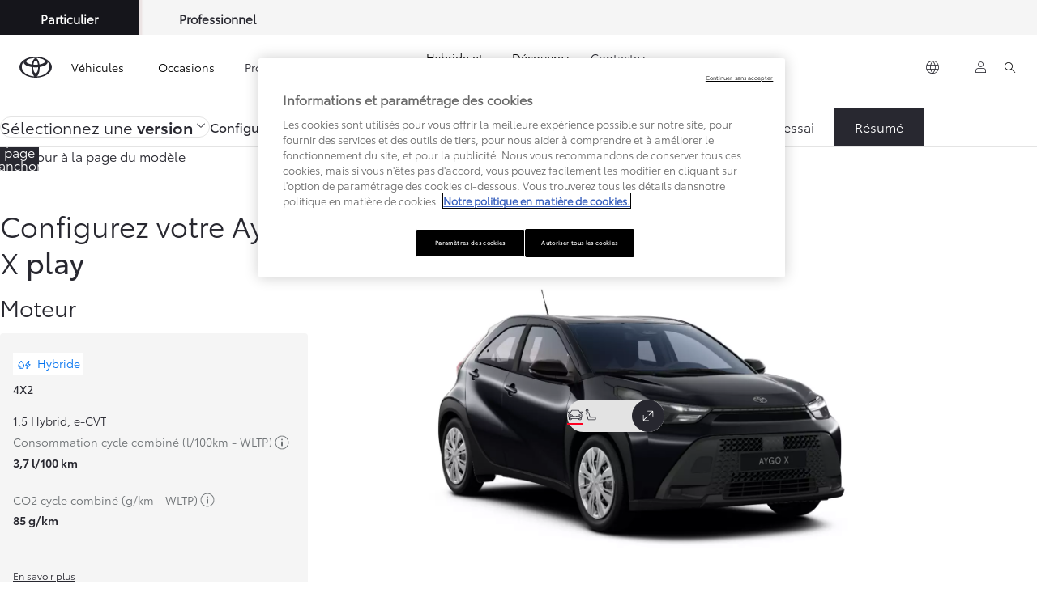

--- FILE ---
content_type: text/html;charset=utf-8
request_url: https://www.toyota.lu/modeles/aygo-x/configurateur
body_size: 82770
content:


<!DOCTYPE HTML>
<html lang="fr-lu" dir="ltr" data-country="lu" data-brand="toyota" class="dxp dxp-toyota">

<head>

    
        
            <style>
.spinner {
  position: absolute;
  right: 7px;
  top: 50%;
  translate: 0 -50%;
  display: inline-block;
  width: 14px;
  height: 14px;
  border: 2px solid #ccc;
  border-top: 2px solid #282830;
  border-radius: 50%;
  animation: spin 0.6s linear infinite;
  margin-left: 6px;
  vertical-align: middle;
}

@keyframes spin {
  0% {
    transform: rotate(0deg);
  }

  100% {
    transform: rotate(360deg);
  }
}
</style>
<script defer="defer" type="text/javascript" src="https://rum.hlx.page/.rum/@adobe/helix-rum-js@%5E2/dist/micro.js" data-routing="evn=prod,tier=publish,ams=NV Toyota Motor Europe" integrity="" crossorigin="anonymous" data-enhancer-version="" data-enhancer-hash=""></script>
<script type="text/javascript">
console.log('CLHF');

if (typeof sfPopinOpened == 'undefined') {
  var sfPopinOpened = false;
}

function checkCookiesHF() {
  console.log('checkCookiesHF')
  model = '';
  lang = '';
  if (tngaDataLayer) if (tngaDataLayer.page) if (tngaDataLayer.page.sectionlv2) { model = tngaDataLayer.page.sectionlv2; lang = tngaDataLayer.page.language; }
  if (document.location.href.indexOf('toyota.lu') != -1) lang = 'lu';
  if ($('#onetrust-banner-sdk').css('display') != 'block') {
    clientId = '';
    if (window['ga'] != undefined) if (ga.getAll) clientId = ga.getAll()[0].get('clientId');
    console.log('gacid:' + clientId + ' , ' + window['ga'])
    if (clientId == '' && !window['ga']) {


      o = $('a[href*=localform]');
      for (i = 0; i < o.length; i++) {
        h = o.eq(i).attr('href');
        if (h.indexOf('testdrive') != -1) { o.eq(i).attr('data-href', h).removeAttr('href').attr('onclick', 'launchFormCLHF(2, this)'); }
        if (h.indexOf('brochure') != -1) { o.eq(i).attr('data-href', h).removeAttr('href').attr('onclick', 'launchFormCLHF(1, this)'); }
        if (h.indexOf('offer') != -1) { o.eq(i).attr('data-href', h).removeAttr('href').attr('onclick', 'launchFormCLHF(3, this)'); }
      }

      h = document.location.href;
      if (h.indexOf('showlocalform') != -1) {
        if (h.indexOf('brochure') != -1) { launchFormCLHF(1, null); }
        if (h.indexOf('testdrive') != -1) { launchFormCLHF(2, null); }
        if (h.indexOf('offer') != -1) { launchFormCLHF(3, null); }
        if (h.indexOf('share') != -1) { openShare(); }
      }

    }

  }
  else {
    console.log('Wait consent...');
    $('#onetrust-banner-sdk').click(function () { setTimeout('checkCookiesHF()', 1000); })
    $('.ot-pc-refuse-all-handler').click(function () { setTimeout('checkCookiesHF()', 1000); })
  }

}

setTimeout('checkCookiesHF();', 3000);

window.addEventListener(
  "hashchange",
  () => {
    console.log('hashchangedHF');
    h = document.location.href;
    if (h.indexOf('localform') != -1) {
      if (h.indexOf('brochure') != -1) { launchFormCLHF(1, null); }
      if (h.indexOf('testdrive') != -1) { launchFormCLHF(2, null); }
      if (h.indexOf('offer') != -1) { launchFormCLHF(3, null); }
      if (h.indexOf('share') != -1 && h.indexOf('b_share') == -1) { openShare(); }
    }
  },
  false,
);
function openShare() {
  if (typeof ccCode == 'undefined') ccCode = '';
  if (ccCode == undefined || ccCode == 'undefined' || ccCode == '') {
    ccCode = $('div[class^=BasketConfigCodeStyles__Value-sc').html();
    if (ccCode == undefined || ccCode == 'undefined' || ccCode == '') { ccCode = $('div[class*=code__]').html(); }
    if (tngaDataLayer) if (tngaDataLayer.configuration) if (tngaDataLayer.configuration.toyotaCode) ccCode = tngaDataLayer.configuration.toyotaCode;
  }
  document.location.href += '#/iframe/https%3A%2F%2Fpromo.toyota.be%2Fb_share.asp%3Fcccode%3D' + ccCode;
}
function launchFormCLHF(t, element) {
  if (element) showLoader(element);
  var l = 'fr';
  if ($('html').attr('lang') == 'nl-be') { l = 'nl'; }
  if (document.location.href.indexOf('toyota.lu') != -1) l = 'lu';
  var m = '';
  if (tngaDataLayer) if (tngaDataLayer.product) if (tngaDataLayer.product.length > 0) if (tngaDataLayer.product[0].productInfo) if (tngaDataLayer.product[0].productInfo.tmeModelId) m = tngaDataLayer.product[0].productInfo.tmeModelId.toLowerCase();

  var urlParams = new URLSearchParams(window.location.search);
  var v = urlParams.get('modelid');
  var dealer = urlParams.get('dealerid');
  if (v != '' && v != null) m = v;
  console.log('m=' + m);
  var qs = '';
  v = urlParams.get('qs');
  if (v != '' && v != null) qs = v;
  var mo = '';
  var m2 = '';
  var ii = 0;
  mo = m;

  if (t == 1) fi = '3fb53ba8-d7dd-400a-9c8a-cdab9cc77103'; // brochure
  if (t == 2) fi = '1038b4d9-104b-4e7b-913b-6ca1094b0eeb'; // testdrive
  if (t == 3) fi = 'f106348f-f3b2-4f39-ba54-3bcba917f2b8'; // offer

  if ($('#sfmc-overlay').length == 0) {
    console.log('SF Popup Launch from CLHF ' + l + ' ' + fi + ' ' + mo + ' ' + dealer + ' ' + qs);
if (qs!='') qs='&qs=' +qs;
	$.getScript('https://cloud.mytoyota.toyota.be/leadforms-popin-js?lang=' + l + '&formId=' + fi +  qs, function (data, textStatus, jqxhr) {
      if (sfPopinOpened == false) {
        sfPopinOpened = true;
        console.log(' init:');
        mo = mo.toUpperCase();
        metadata = {};

        if (typeof ccCode == 'undefined') ccCode = '';
        if (ccCode == undefined || ccCode == 'undefined' || ccCode == '') {
          ccCode = $('div[class^=BasketConfigCodeStyles__Value-sc').html();
          if (ccCode == undefined || ccCode == 'undefined' || ccCode == '') { ccCode = $('div[class*=code__]').html(); }
          if (tngaDataLayer) if (tngaDataLayer.configuration) if (tngaDataLayer.configuration.toyotaCode) ccCode = tngaDataLayer.configuration.toyotaCode;
        }



        if (ccCode != '' && ccCode != undefined && ccCode != 'undefined') {
          console.log('ccCode:' + ccCode);
          metadata = { offerURI: 'https://' + document.location.host + '/bin/api/dxp/pdf?tyCode=' + ccCode + '&country=' + dxp.settings.country + '&language=' + dxp.settings.language + '&brand=toyota' };
          if (t == 2) metadata = { configURI: 'https://' + document.location.host + '/bin/api/dxp/pdf?tyCode=' + ccCode + '&country=' + dxp.settings.country + '&language=' + dxp.settings.language + '&brand=toyota' };

        }


        console.log({ model: mo, dealer: dealer, metadata: metadata });
        CustomPopin.initialize({ model: mo, dealer: dealer, metadata: metadata }, function () { console.log("Callback SF - Initialization complete - Set sfPopinOpened to true (CLHF)"); sfPopinOpened = true; }, function () { console.log("Callback SF - Close complete"); sfPopinOpened = false });

        document.addEventListener("keydown", ({ key }) => {


          if (key === "Escape") {


            CustomPopin.closePopin()


          }


        })
        if (element) hideLoader(element);
      }
    });

  }
  else {
    if (element) hideLoader(element);
    console.log('No SF Popup Launch (already launched?)');
  }
}

function showLoader(element) {
  if (!element.querySelector(".spinner")) {
    const spinner = document.createElement("span");
    spinner.classList.add("spinner");
    element.appendChild(spinner);
  }
}

function hideLoader(element) {
  element.querySelector(".spinner").remove();
}
</script>
        
    

    <meta charset="UTF-8"/>
    <meta name="template" content="build"/>
    <meta name="viewport" content="width=device-width, initial-scale=1"/>
    
    <meta name="format-detection" content="telephone=no"/>
    <meta name="robots" content="max-image-preview:large"/>

    <link rel="preconnect" href="https://scene7.toyota.eu/"/>

    
        
    
        <link rel="preconnect" href="https://cdn.cookielaw.org/"/>
        
            <script type="text/javascript" src="https://cdn.cookielaw.org/consent/ffce5e58-14f1-4516-a7e7-e708f9224800/OtAutoBlock.js">
            </script>
        
        <script src="https://cdn.cookielaw.org/scripttemplates/otSDKStub.js" type="text/javascript" charset="UTF-8" data-domain-script="ffce5e58-14f1-4516-a7e7-e708f9224800" data-document-language="true">
        </script>
        <script type="text/javascript">
            function OptanonWrapper() { }
        </script>
    

        
    <script>
        (function(h,o,u,n,d) {
            h=h[d]=h[d]||{q:[],onReady:function(c){h.q.push(c)}}
            d=o.createElement(u);d.async=1;d.src=n
            n=o.getElementsByTagName(u)[0];n.parentNode.insertBefore(d,n)
        })(window,document,'script','https://www.datadoghq-browser-agent.com/eu1/v5/datadog-rum.js','DD_RUM')
        window.DD_RUM.onReady(function() {
            window.DD_RUM.setGlobalContextProperty('templateName','build');
            window.DD_RUM.setGlobalContextProperty('modelName','AX');
            window.DD_RUM.setGlobalContextProperty('sectionlv1','new-cars');
            window.DD_RUM.setGlobalContextProperty('category','products');
            window.DD_RUM.setGlobalContextProperty('subCategory','build');
            let botPattern = "(googlebot\/|bot|Googlebot-Mobile|Googlebot-Image|Google favicon|Mediapartners-Google|bingbot|slurp|java|wget|curl|Commons-HttpClient|Python-urllib|libwww|httpunit|nutch|phpcrawl|msnbot|jyxobot|FAST-WebCrawler|FAST Enterprise Crawler|biglotron|teoma|convera|seekbot|gigablast|exabot|ngbot|ia_archiver|GingerCrawler|webmon |httrack|webcrawler|grub.org|UsineNouvelleCrawler|antibot|netresearchserver|speedy|fluffy|bibnum.bnf|findlink|msrbot|panscient|yacybot|AISearchBot|IOI|ips-agent|tagoobot|MJ12bot|dotbot|woriobot|yanga|buzzbot|mlbot|yandexbot|purebot|Linguee Bot|Voyager|CyberPatrol|voilabot|baiduspider|citeseerxbot|spbot|twengabot|postrank|turnitinbot|scribdbot|page2rss|sitebot|linkdex|Adidxbot|blekkobot|ezooms|dotbot|Mail.RU_Bot|discobot|heritrix|findthatfile|europarchive.org|NerdByNature.Bot|sistrix crawler|ahrefsbot|Aboundex|domaincrawler|wbsearchbot|summify|ccbot|edisterbot|seznambot|ec2linkfinder|gslfbot|aihitbot|intelium_bot|facebookexternalhit|yeti|RetrevoPageAnalyzer|lb-spider|sogou|lssbot|careerbot|wotbox|wocbot|ichiro|DuckDuckBot|lssrocketcrawler|drupact|webcompanycrawler|acoonbot|openindexspider|gnam gnam spider|web-archive-net.com.bot|backlinkcrawler|coccoc|integromedb|content crawler spider|toplistbot|seokicks-robot|it2media-domain-crawler|ip-web-crawler.com|siteexplorer.info|elisabot|proximic|changedetection|blexbot|arabot|WeSEE:Search|niki-bot|CrystalSemanticsBot|rogerbot|360Spider|psbot|InterfaxScanBot|Lipperhey SEO Service|CC Metadata Scaper|g00g1e.net|GrapeshotCrawler|urlappendbot|brainobot|fr-crawler|binlar|SimpleCrawler|Livelapbot|Twitterbot|cXensebot|smtbot|bnf.fr_bot|A6-Indexer|ADmantX|Facebot|Twitterbot|OrangeBot|memorybot|AdvBot|MegaIndex|SemanticScholarBot|ltx71|nerdybot|xovibot|BUbiNG|Qwantify|archive.org_bot|Applebot|TweetmemeBot|crawler4j|findxbot|SemrushBot|yoozBot|lipperhey|y!j-asr|Domain Re-Animator Bot|AddThis|RyteBot|HeadlessChrome|PetalBot|Bytespider)";
            let regex = new RegExp(botPattern, 'i');
            let conditionalSampleRate = regex.test(navigator.userAgent) ? 0 : 100;
            window.DD_RUM.init({
                clientToken: 'pubcbbfd97b0d90aa83ddcbf1489b2cf1eb',
                applicationId: '64194ae3-94d4-4f95-8491-a227d7102e47',
                site: 'datadoghq.eu',
                service: 'toyota-luxembourg-prd',
                env: 'prod',
                version: '0.164.3-RELEASE',
                sessionSampleRate: conditionalSampleRate,
                sessionReplaySampleRate: 20,
                trackUserInteractions: true,
                trackResources: true,
                trackLongTasks: true,
                defaultPrivacyLevel: 'mask-user-input',
            });

            window.DD_RUM.startSessionReplayRecording();
        })
    </script>


        

    
    <script>
        //Adobe Launch Embed Code
        (function (w, d, s) {
            var j = d.createElement(s);
            j.src = '//assets.adobedtm.com/57e62086a19e/7ac6a41c0df3/launch-627342fb0250.min.js';
            var headElement = d.head || (d.currentScript && d.currentScript.parentElement);
            //if async is allowed
            j.async = true;
            if(headElement){
                headElement.append(j);
            }else{
                var f = d.getElementsByTagName(s)[0];
                f.parentNode.insertBefore(j, f);
            }
        })(window, document, 'script');
    </script>

    
    <!--Requires to be empty-->

    

    <title>Aygo X car configurator | Discover all features and options | Toyota</title>

    <meta property="og:url" content="https://www.toyota.lu/modeles/aygo-x/configurateur"/>
    <meta property="og:title" content="Aygo X car configurator | Discover all features and options | Toyota"/>

    
    
        <meta property="og:description" content="Configure your own Toyota car. Choose your desired engine, exterior and interior options and make your Toyota Aygo X truly yours."/>
    
    
    
    <meta property="og:site_name" content="Toyota LU"/>
    <meta name="description" content="Configure your own Toyota car. Choose your desired engine, exterior and interior options and make your Toyota Aygo X truly yours."/>

    

    

    
        <link rel="canonical" href="https://www.toyota.lu/modeles/aygo-x/configurateur"/>
    

    
    <meta property="og:type" content="website"/>
    <meta property="og:locale" content="fr_LU"/>
    <meta name="twitter:card" content="summary_large_image"/>
    
    <meta name="twitter:title" content="Aygo X car configurator | Discover all features and options | Toyota"/>
    <meta name="twitter:description" content="Configure your own Toyota car. Choose your desired engine, exterior and interior options and make your Toyota Aygo X truly yours."/>

    

    

    
    
    
        <script type="application/ld+json">{
  "@context": "http://schema.org",
  "@type": "Organization",
  "name": "Toyota Luxembourg",
  "url": "https://www.toyota.lu",
  "logo": "https://www.toyota.lu/content/dam/logos/large-logo-toyota.jpeg",
  "sameAs": "https://www.facebook.com/ToyotaBeLux/",
  "contactPoint": {
    "@type": "ContactPoint",
    "email": "info@toyota.be",
    "telephone": "+3223867211",
    "contactType": "customer support",
    "availableLanguage": "fr_be"
  }
}</script>
    


    

        

        

        <script type="application/ld+json">
            {
                "@context": "http://schema.org",
                "@type": "BreadcrumbList",
                "itemListElement": [{"@type":"ListItem","position":1,"name":"Découvrez nos voitures hybrides et essence | toyota luxembourg","item":"https://www.toyota.lu/modeles"},{"@type":"ListItem","position":2,"name":"La nouvelle aygo x hybride","item":"https://www.toyota.lu/modeles/aygo-x"},{"@type":"ListItem","position":3,"name":"Aygo x car configurator | discover all features and options | toyota","item":"https://www.toyota.lu/modeles/aygo-x/configurateur"}]
            }
        </script>
    


    


    
     
          
     


    
    



    

    


    
    
    
        
        
        
            <link rel="stylesheet" type="text/css" href="/etc.clientlibs/dnb/clientlibs/clientlib-toyota.min.a92741759a82f0edf62d349cc913cef9.css"/>
        
    
        
        
        
    
        
        
        
            <link rel="stylesheet" type="text/css" href="/etc.clientlibs/dxp/clientlibs/clientlib-toyota.min.ab48ec56713fd01f9a2709e9a8c87c86.css"/>
        
    
        
        
        
            <link rel="stylesheet" type="text/css" href="/etc.clientlibs/qt/clientlibs/clientlib-toyota.min.968d52237156ad3d46cce9e7fd450425.css"/>
        
    
        
        
        
            <link rel="stylesheet" type="text/css" href="/etc.clientlibs/retailers/clientlibs/clientlib-toyota.min.999345d3482ba78dc3d9456c04bdef98.css"/>
        
    
    <!-- DXP-11832 temp return to old functionality - permanent fix to be added-->
    
    
<script src="/etc.clientlibs/clientlibs/granite/jquery.min.3e24d4d067ac58228b5004abb50344ef.js"></script>
<script src="/etc.clientlibs/clientlibs/granite/utils.min.899004cc02c33efc1f6694b1aee587fd.js"></script>



    <script data-ot-ignore src="/var/dxp/scripts/requirees.js?version=1027"></script>

    


    




    
    <link rel="apple-touch-icon" sizes="180x180" href="/etc.clientlibs/dxp-frontend-core/clientlibs/clientlib-toyota/resources/images/favicons/apple-touch-icon.png"/>
    <link rel="icon" type="image/png" sizes="32x32" href="/etc.clientlibs/dxp-frontend-core/clientlibs/clientlib-toyota/resources/images/favicons/favicon-32x32.png"/>
    <link rel="icon" type="image/png" sizes="16x16" href="/etc.clientlibs/dxp-frontend-core/clientlibs/clientlib-toyota/resources/images/favicons/favicon-16x16.png"/>
    <link rel="mask-icon" href="/etc.clientlibs/dxp-frontend-core/clientlibs/clientlib-toyota/resources/images/favicons/safari-pinned-tab.svg" color="#5bbad5"/>
    <meta name="msapplication-TileColor" content="#da532c"/>
    <meta name="theme-color" content="#ffffff"/>

    

    
        
    

    

    
        <script>
            if (!window.dxp) { window.dxp = {}; }
            if (!window.dxp.settings) { window.dxp.settings = {}; }
            window.dxp = {"settings":{"mapsUseMapboxSBS":"true","ssoRecaptchaKey":"6LcIX-MfAAAAAE522Esji4SIFAM1l_mKlReE5l1t","osbHCaptchaKey":"e1907470-bb1a-4c18-8e50-20964bb02170","c2GatewayBaseUrl":"https://c1-apigateway-p1-uc.toyota-europe.com","currencyDecimals":"0","t1ClientEncapsulatedStylesUrl":"https://cp-common.toyota-europe.com/cp-client/styles/T1-style-extended-encapsulated.css","financeEnable":"true","ssoBaseUrl":"https://cp-toyota.toyota-europe.com/cp-toyota-sso","cpServices":"https://cp-services.toyota-europe.com","CCISServer":"//images.toyota-europe.com","mapboxToken":"pk.eyJ1IjoidG95b3RhbW90b3JldXJvcGUtd2ViIiwiYSI6ImNrMnlwZXhxYzA5bzQzY29tZW1mM3k2c2MifQ.OFeUyBuJr_jRjNiTB-F3DA","t1LegacyCssPath":"/cp-client/styles/T1-style-extended-encapsulated.css","cpCartItems":"/api/users/{uuid}/cart","otWhitelisted":"clientlibs/|/libs/dam/|/dxp-webcarconfig.toyota-europe.com/js/|/cp-toyota-sso/|/var/dxp/scripts/libs/react","ssoUseMicroService":"true","portalBaseUrl":"https://cp-toyota.toyota-europe.com","aceMigrationCpB2cAggrPrevHost":"cpb2csp.toyota-europe.com","losHost":"https://weblos.toyota-europe.com/","aemSchemaBaseUrl":"https://cp-common.toyota-europe.com","enableP":"true","CCISHost":"//images.toyota-europe.com/lu","tokensPromo":"00000000-0000-0000-0000-000000000000","c1SupraBaseUrl":"","osbB2cAggrHost":"https://osb-b2c-aggregator.toyota-europe.com\n","customerPortal":"/customer/portal","orBaseUrl":"https://d3uadybk7v8gu7.cloudfront.net","osbBaseUrl":"https://d1ljsy1hgbcg4x.cloudfront.net/b2c-ui","cpVehicleItems":"/vehicle/user/{uuid}/vehicles?services=uio&legacy=true","otpEnabled":"true","reCaptchaKey":"6Lc6qhkUAAAAAHExr0xcV2GEUxOjJ2fhyCrya4ZX-Mh5pzyPa4xHTv","hideQuickSpecs":"false","t1LegacyFrontendBaseUrl":"https://cp-common.toyota-europe.com","aceMigrationOsbB2cAggrHost":"https://osb-b2c-aggregator.toyota-europe.com","disableRecaptcha":"false","lastModified":"2025-12-05T08:47:36.022Z","cpB2cAggrHost":"cpb2cs.toyota-europe.com","ssoEnableSocialLogin":"false","ssoServiceUrl":"https://ssoms.toyota-europe.com","cpShoppingCartUrl":"/tme#/my-toyota/eStore/cart","enableOsbLink":"true","enablePubhubForOwnerManuals":"true","downloadPdfBrochure":"/bin/api/dxp/pdf?tyCode=:configCode&country=:country&language=:language","commonPortalBaseUrl":"https://cp-common.toyota-europe.com","cpUseMenuBuilderNav":"true","osbReCaptchaKey":"6LfzhjwUAAAAAMOHd0UU-ZNd45ssbeb9tRyxRu9e","ssoHCaptchaKey":"8cc6c238-eb36-49ae-9b10-f23446521f52","cpOrBaseUrl":"https://d3uadybk7v8gu7.cloudfront.net/customerportal/","ssoRecaptchaKeyInvisible":"6Lcf9hYlAAAAABCh8FWEjoo27nsquoGFC-zI05Kr","cpIsNewDashBoardEnabled":"true","cpUseDashboardSavedCars":"true","defaultFinanceOption":"cash","osbTridionBaseUrl":"https://dcoaaeoxsqbgx.cloudfront.net","useDealerfinderV2":"true","cpAppIDApple":"1020262732","c1ImagesHost":"//img-optimize.toyota-europe.com/","otpHost":"https://cp-otp.toyota-europe.com","cpCommonUrl":"https://cp-common.toyota-europe.com","aceMigrationCpB2cAggrHost":"cpb2cs.toyota-europe.com","c1GatewayBaseUrl":"https://c1-apigateway-p1.toyota-europe.com","ssoAutoRedirectCustomerPortalExceptions":"/online-service-booking;/recall;/online-service-appointment","captchaType":"hcaptcha","logTracking":"true","cpBaseUrl":"https://d21f9zpntjvs3z.cloudfront.net","crossOriginScripttagExclusions":"toyota-europe.com|cloudfront.net|toyota-fs.com|toyota.finance.makolab.com","osbB2bAggrHost":"https://osb-b2b-aggregator.toyota-europe.com","dealerfinderDefaultHash":"#/publish/my_toyota_my_dealers/read-only-selected-services=true/hide-services=false/select-first-dealer=true/mobile-map-last=false/disable-search-types=false/soft-filtering-disable-dealer=false/searchtype=location/show-not-matching-services=false/isdynamicmap=false/isdealerrating=false/is-prefill-preferred-dealer=false/tiles-layout=xl/search-layout=inline/primary-button-action=save/secondary-button-action=none/theme=white/show-results-on-page-load=false/randomize-all=false","enableCarDbTokens":"true","ssoRedesignBaseUrl":"https://cp-common.toyota-europe.com/cp-ui-sso","aceMigrationOsbB2bAggrHost":"https://osb-b2b-aggregator.toyota-europe.com","orFiltersResultPage":"/new-cars","showPrice":"true","cpAppIDAndroid":"com.touaregs.toyota","recallCheckerUrl":"/owners/maintenance-services/recall","aceKongBaseUrl":"https://kong-proxy-intranet.toyota-europe.com/","useI18nFallback":"false","currencyCode":"EUR","brand":"toyota","cardbImageHost":"//t1-carassets.toyota-europe.com/","checkoutFinanceEsalesHost":"https://amd.esales.toyota-fs.com","environment":"production","isFragment":"false","isProduction":"true","loadSaveHost":"//ccsave.toyota-europe.com/config","loadSaveServer":"//ccsave.toyota-europe.com/","carconfigUrlWebsite":"","country":"lu","fullCountry":"luxemburg","dealer":{"mapBoxToken":"pk.eyJ1IjoidG95b3RhbW90b3JldXJvcGUtd2ViIiwiYSI6ImNrNmtpY2R1YTA0YW8zb2xzMzNkaDNxaTMifQ.LHbDy1LeUYXAgS7FJG-VOQ","dealerApi":"https://kong-proxy-intranet.toyota-europe.com/dxp/dealers/api/","alternativeCountry":"","enableApproximate":false,"distanceUnit":"km","extraCountries":"","hideDealerNumbers":false,"hideServicesDealerfinder":false,"limitSearchDistance":"","searchResultCount":10,"showCountryPolygons":true,"showMyLocationPin":true,"findDealerLabel":"Trouver un concessionnaire","searchPlaceholderLabel":"Recherche","searchByLocationLabel":"Recherche par lieu ","searchByDealerName":"Recherche par concessionnaire ","useMyCurrentLocationLabel":"Utiliser ma position actuelle","filterLabel":"Fitre","updateLabel":"Mise à jour","retailerInformationLabel":"Informations sur le concessionnaire","servicesAndOpeningHoursLabel":"Service et heures d’ouverture","getDirectionsLabel":"Obtenir un itinéraire","saveToMyToyotaLabel":"Enregistrer dans MyToyota","selectDealerLabel":"Sélectionner ce concessionnaire","showMoreLabel":"Afficher plus","moreInformationLabel":"Plus d'informations","lessInformationLabel":"Moins d'informations","retailerDoesNotAcceptOnlineBookingLabel":"Le concessionnaire n'accepte pas les réservations en ligne","telLabel":"Téléphone","faxLabel":"Fax","whatsappLabel":"WhatsApp","noLocationsFoundMessage":"Localisation non trouvée","noDealerFoundMessage":"Concessionnaire non trouvé","searchKeywordTooShortMessage":"Mot-clé recherché trop court"},"flexibility":{"currencyMultiplier":0.0,"swopPrices":false,"dualCurrencyEnable":false},"ecoLabelpopup":{},"legalbanner":{"title":"Short disclaimer","image":{}},"T1ImagesServer":"https://img-optimize.toyota-europe.com/","kongBaseUrl":"https://kong-proxy-intranet.toyota-europe.com/"},"config":{},"labels":{"disclaimerNedc":"Clause de non-responsabilité NEDC","uscNonApproved":"Non-approved","readLess":"Lire moins","ariaSliderMaxValue":"max value: {value}","uscManufacturerWarrantyValidUntil":"Valid until: {value}","uscManufacturerWarrantyKmLimit":"KM Limit: {value}","disclaimerWLTP":"Tous les chiffres relatifs à la consommation de carburant et aux émissions de CO2 proviennent des résultats de tests de laboratoires officiels réglementés par l’UE. Ces chiffres visent à vous permettre de comparer les différents véhicules. Ils ne reflètent pas nécessairement votre expérience de conduite réelle.","uscPrivatelySold":"Privately sold","multipleEngineOptions":"Plusieurs options de motorisations","ariaSliderMaxValueTitleLabel":"Slider {value} maximum","edit":"Modifier","uscApproved":"Approved","dualCurrencyDisclaimer":"Dual currency rate: {value}","soldOut":"Dans la limite des stocks disponibles","viewAll":"Tout afficher","hybrid":"Hybride","petrol":"Essence","genericOrErrorTitle":"Une erreur est survenue. Nous vous invitons à réessayer ultérieurement.","forms.searchNoResults":"Aucun résultat de recherche","validFromUntilDate":"Valable du au","ariaSliderMinValueTitleLabel":"Slider {value} minimum","validFromDate":"Valable à partir du","lastModified":"2025-01-23T13:04:19.373Z","ecoBonusLabel":"Bonus écologique déduit","uscManufacturerWarrantyNone":"None","disclaimerNEDC":"Clause de non-responsabilité NEDC","hybridAvailable":"Disponible en Hybride","diesel":"","submit":"Envoyer","uscUsedCashPriceFormat":"%s","ariaToggleEtaTooltip":"Toggle ETA Tooltip","uscManufacturerWarrantyExpired":"Expired","ecoBonusTooltip":"Mentions à définir","mildHybrid":"Mild hybrid","genericOrErrorSubtitle":"Nous tentons de résoudre cet incident dès que possible. Merci de rafraichir la page ou de réessayer ultérieurement.","readMore":"En savoir plus","disclaimerCorrelatedNedc":"Clause de non-responsabilité NEDC corrélé","availableForOnlineSale":"Pré-réservez ce véhicule","ariaSliderMinValue":"min value: {value}","close":"Fermer","uscManufacturerWarrantyUnspecified":"Unspecified","Enter Dealer":"","fuelCell":"Hydrogène","uscCashPriceFormat":"%s","more":"Plus","electric":"100 % électrique","selectOff":"Désactivé","uscSpecLabelYes":"Oui","uscSpecLabelNo":"Non","uscExclVatCashPriceFormat":"%s ex.&nbsp;VAT","disclaimerCorrelatedNEDC":"Clause de non-responsabilité NEDC corrélé","plugin":"Hybride Rechargeable","printPrintedOn":"Imprimé le","disclaimerWltp":"Tous les chiffres relatifs à la consommation de carburant et aux émissions de CO2 proviennent des résultats de tests de laboratoires officiels réglementés par l’UE. Ces chiffres visent à vous permettre de comparer les différents véhicules. Ils ne reflètent pas nécessairement votre expérience de conduite réelle.","uscStockCashPriceFormat":"%s","selectOn":"Activé","dimensions":"Dimensions"}};
            window.dxp.settings.culture = {"name":"fr-LU","englishName":"French","nativeName":"français","language":"fr","numberFormat":{"percent":{".":",",",":"."},"currency":{"pattern":["$ -n","$ n"],"decimals":0,"symbol":"€","iso":"EUR",".":",",",":"."},".":",",",":"."},"calendars":{"standard":{"/":"-","firstDay":1,"days":{"names":["dimanche","lundi","mardi","mercredi","jeudi","vendredi","samedi"],"namesAbbr":["dim.","lun.","mar.","mer.","jeu.","ven.","sam."],"namesShort":["di","lu","ma","me","je","ve","sa"]},"months":{"names":["janvier","février","mars","avril","mai","juin","juillet","août","septembre","octobre","novembre","décembre",""],"namesAbbr":["janv.","févr.","mars","avr.","mai","juin","juil.","août","sept.","oct.","nov.","déc.",""]},"AM":null,"PM":null,"patterns":{"d":"d-M-yyyy","D":"dddd d MMMM yyyy","t":"H:mm","T":"H:mm:ss","f":"dddd d MMMM yyyy H:mm","F":"dddd d MMMM yyyy H:mm:ss","M":"dd MMMM","Y":"MMMM yyyy"}}}};
            window.dxp.settings.language = "fr";
            window.dxp.settings.country = "lu";
            window.dxp.settings.brand = "toyota";
            window.dxp.settings.forms = {};

            if (!window.T1) { window.T1 = {}; }
            window.T1.settings = window.dxp.settings;
            window.T1.labels = window.dxp.labels;
            if ("true" !== "true") {
                window.L1 = window.T1;
            }
        </script>
    

    
        
            <script>
                window.dxp.settings.modelMap = [{"modelCode":"UC","model":{"id":"55f6be85-6e04-4fbb-bf84-85dbb41c7f23","internalCode":"UC","localCode":"UC","name":"Urban Cruiser","certification":"WLTP","ccVersion":"6.HD","lastModified":"2025-12-31T00:00:00","token":"75f9d056-7f9a-45fc-bd13-e987c09127ec","generation":{"name":"Urban Cruiser NG 2025/05","code":"UC2025"},"links":{"modelPage":"https://www.toyota.lu/modeles/urban-cruiser","carGrade":"https://www.toyota.lu/modeles/urban-cruiser","buildPage":"https://www.toyota.lu/modeles/urban-cruiser/configurateur","specificationsPage":"https://www.toyota.lu/modeles/urban-cruiser/specifications","highlightsPage":"https://www.toyota.lu/modeles/urban-cruiser"},"checkReservation":false,"isNewGeneration":false}},{"modelCode":"GR","model":{"id":"46bb482c-7143-42ef-ace3-90b8b6a67953","internalCode":"GR","localCode":"GR","name":"GR86","certification":"WLTP","ccVersion":"6.HD","lastModified":"2023-01-01T07:57:40.333","token":"25d553b8-5563-418a-be36-c089f493e893","generation":{"name":"GR86 NG 2022/01","code":"GR86 NG 2022/01"},"links":{"modelPage":"https://www.toyota.lu/modeles/gr86","carGrade":"https://www.toyota.lu/modeles/gr86/presentation","buildPage":"https://www.toyota.lu/modeles/gr86","specificationsPage":"https://www.toyota.lu/modeles/gr86","highlightsPage":"https://www.toyota.lu/modeles/gr86"},"checkReservation":false,"isNewGeneration":false}},{"modelCode":"CB","model":{"id":"d3221898-3c90-4ee4-8e2e-f493b8e84ab6","internalCode":"CB","localCode":"CB","name":"Toyota C-HR+","certification":"WLTP","ccVersion":"6.HD","lastModified":"2026-01-02T11:07:00","token":"f878aafe-b925-4020-84a1-b68a720fc32c","generation":{"name":"Toyota C-HR+ NG 2025/10","code":"Toyota C-HR+ NG 2025/10"},"links":{"modelPage":"https://www.toyota.lu/modeles/toyota-c-hr-plus","carGrade":"https://www.toyota.lu/modeles/toyota-c-hr-plus","buildPage":"https://www.toyota.lu/modeles/toyota-c-hr-plus/configurateur","specificationsPage":"https://www.toyota.lu/modeles/toyota-c-hr-plus/specifications","highlightsPage":"https://www.toyota.lu/modeles/toyota-c-hr-plus"},"checkReservation":false,"isNewGeneration":false}},{"modelCode":"PM_PS","model":{"id":"ea59a13e-d471-4e34-9068-c149abd01723","internalCode":"PM_PS","localCode":"PM_PS","name":"Proace Max","certification":"WLTP","ccVersion":"6.HD+INTERIOR GALLERY","lastModified":"2026-01-04T16:16:00","token":"878e1bbf-9699-41b4-b4b5-8722f1b97324","generation":{"name":"Proace Max NG 2024/07","code":"Proace Max NG 2024/07"},"links":{"modelPage":"https://www.toyota.lu/modeles/proace-max","carGrade":"https://www.toyota.lu/modeles/proace-max","buildPage":"https://www.toyota.lu/modeles/proace-max/configurateur","specificationsPage":"https://www.toyota.lu/modeles/proace-max/specifications","highlightsPage":"https://www.toyota.lu/modeles/proace-max"},"subModels":[{"id":"a4cb0d22-d43e-46b4-9453-a7be557d07ed","internalCode":"Proace Max","localCode":"Proace Max","name":"Proace Max"},{"id":"8ff19ba3-5bab-4b2b-9903-6813f70a44f8","internalCode":"Proace Max Electric","localCode":"Proace Max Electric","name":"Proace Max Electric"}],"checkReservation":false,"isNewGeneration":false}},{"modelCode":"AX","model":{"id":"37d0214b-a347-4e4c-864f-d14df8086d90","internalCode":"AX","localCode":"AX","name":"Aygo X","certification":"WLTP","ccVersion":"6.HD","lastModified":"2026-01-22T17:01:00","token":"028606a0-e222-4ddd-8c39-1a212b770699","generation":{"name":"Aygo X MC 2025/10","code":"AX2025"},"links":{"modelPage":"https://www.toyota.lu/modeles/aygo-x","carGrade":"https://www.toyota.lu/modeles/aygo-x","buildPage":"https://www.toyota.lu/modeles/aygo-x/configurateur","specificationsPage":"https://www.toyota.lu/modeles/aygo-x/specifications","highlightsPage":"https://www.toyota.lu/modeles/aygo-x"},"checkReservation":false,"isNewGeneration":false}},{"modelCode":"YA","model":{"id":"09a6531a-c3f1-4d2d-b4d3-eb45cbb35478","internalCode":"YA","localCode":"R","name":"YARIS","certification":"WLTP","ccVersion":"6.HD","lastModified":"2026-01-10T05:40:00","token":"abad7397-5ae7-4220-9380-cbd06b2dab2b","generation":{"name":"Yaris MC 2024/01","code":"Yaris MC 2024/01"},"links":{"modelPage":"https://www.toyota.lu/modeles/yaris","carGrade":"https://www.toyota.lu/modeles/yaris","buildPage":"https://www.toyota.lu/modeles/yaris/configurateur","specificationsPage":"https://www.toyota.lu/modeles/yaris/specifications","highlightsPage":"https://www.toyota.lu/modeles/yaris/highlights"},"checkReservation":false,"isNewGeneration":false}},{"modelCode":"Corolla-HB","model":{"id":"881ef498-b467-4895-8074-cbc4340ccc81","internalCode":"Corolla-HB","localCode":"Corolla-HB","name":"Corolla Hatchback","certification":"WLTP","ccVersion":"6.HD","lastModified":"2025-12-31T00:00:00","token":"e7a3ffcd-5845-49df-8631-f4359784414e","generation":{"name":"Corolla Hatchback MC 2023/01","code":"Corolla Hatchback MC 2023/01"},"links":{"modelPage":"https://www.toyota.lu/modeles/corolla-hatchback","carGrade":"https://www.toyota.lu/modeles/corolla-hatchback","buildPage":"https://www.toyota.lu/modeles/corolla-hatchback/configurateur","specificationsPage":"https://www.toyota.lu/modeles/corolla-hatchback/specifications","highlightsPage":"https://www.toyota.lu/modeles/corolla-hatchback"},"checkReservation":false,"isNewGeneration":false}},{"modelCode":"Corolla-TS","model":{"id":"3c8992f3-e4f9-4ae1-bb67-305780342518","internalCode":"Corolla-TS","localCode":"Corolla-TS","name":"Corolla Touring Sports","certification":"WLTP","ccVersion":"6.HD","lastModified":"2025-12-31T00:00:00","token":"4a72f5a3-9cfe-4b26-8973-1eff67711a61","generation":{"name":"Corolla Touring Sports MC 2023/01","code":"Corolla Touring Sports MC 2023/01"},"links":{"modelPage":"https://www.toyota.lu/modeles/corolla-touring-sports","carGrade":"https://www.toyota.lu/modeles/corolla-touring-sports","buildPage":"https://www.toyota.lu/modeles/corolla-touring-sports/configurateur","specificationsPage":"https://www.toyota.lu/modeles/corolla-touring-sports/specifications","highlightsPage":"https://www.toyota.lu/modeles/corolla-touring-sports"},"checkReservation":false,"isNewGeneration":false}},{"modelCode":"YB","model":{"id":"5c933238-df10-41c5-b921-a2e4d25ef931","internalCode":"YB","localCode":"YB","name":"Yaris Cross","certification":"WLTP","ccVersion":"6.HD","lastModified":"2026-01-12T15:31:00","token":"a2ba245a-f46f-43b5-b9c4-b8e280129efd","generation":{"name":"Yaris Cross MC 2024/01","code":"Yaris Cross MC 2024/01"},"links":{"modelPage":"https://www.toyota.lu/modeles/yaris-cross","carGrade":"https://www.toyota.lu/modeles/yaris-cross/details","buildPage":"https://www.toyota.lu/modeles/yaris-cross/build","specificationsPage":"https://www.toyota.lu/modeles/yaris-cross/specifications","highlightsPage":"https://www.toyota.lu/modeles/yaris-cross/highlights"},"checkReservation":false,"isNewGeneration":false}},{"modelCode":"GY","model":{"id":"50c3964d-693e-494e-8bd4-abcc5ef12acd","internalCode":"GY","localCode":"GY","name":"GR Yaris","certification":"WLTP","ccVersion":"6.HD","lastModified":"2022-06-07T15:14:07.92","token":"00642d84-1113-46b2-9676-0a8eed5e3a56","generation":{"name":"GR Yaris NG 2020/07","code":"GR Yaris NG 2020/07"},"links":{},"checkReservation":false,"isNewGeneration":false}},{"modelCode":"C-HR","model":{"id":"6c193d6b-514c-436f-ab43-654d97e601d8","internalCode":"C-HR","localCode":"Toyota C-HR","name":"Toyota C-HR","certification":"WLTP","ccVersion":"6.HD","lastModified":"2026-01-02T10:53:00","token":"21ab716e-7b7d-48ab-a1ca-e8ea4d143580","generation":{"name":"Toyota C-HR NG 2023/10","code":"Toyota C-HR NG 2023/10"},"links":{"modelPage":"https://www.toyota.lu/modeles/nouveau-toyota-c-hr","carGrade":"https://www.toyota.lu/modeles/nouveau-toyota-c-hr","buildPage":"https://www.toyota.lu/modeles/nouveau-toyota-c-hr/configurateur","specificationsPage":"https://www.toyota.lu/modeles/nouveau-toyota-c-hr/specifications","highlightsPage":"https://www.toyota.lu/modeles/nouveau-toyota-c-hr/highlights"},"checkReservation":false,"isNewGeneration":false}},{"modelCode":"CX","model":{"id":"aed6cffc-96a7-4068-806e-be22ce401878","internalCode":"CX","localCode":"CX","name":"Corolla Cross","certification":"WLTP","ccVersion":"6.HD","lastModified":"2025-12-31T00:00:00","token":"ca15b502-4f76-4ef0-b0af-08cf381f6966","generation":{"name":"Corolla Cross MC 2025/05","code":"Corolla Cross 2025"},"links":{"modelPage":"https://www.toyota.lu/modeles/corolla-cross","carGrade":"https://www.toyota.lu/modeles/corolla-cross","buildPage":"https://www.toyota.lu/modeles/corolla-cross/build","specificationsPage":"https://www.toyota.lu/modeles/corolla-cross/specifications","highlightsPage":"https://www.toyota.lu/modeles/corolla-cross"},"checkReservation":false,"isNewGeneration":false}},{"modelCode":"DE","model":{"id":"7fb7f6d1-dbbc-4886-98ea-d1856e3815db","internalCode":"DE","localCode":"DE","name":"Toyota bZ4X","certification":"WLTP","ccVersion":"6.HD","lastModified":"2025-12-31T00:00:00","token":"28cca908-c5e0-48bc-89f1-bc36dc8a6fe7","generation":{"name":"Toyota bZ4X MC 2025/07","code":"Toyota bZ4X MC 2025/07"},"links":{"modelPage":"https://www.toyota.lu/modeles/bz4x","carGrade":"https://www.toyota.lu/modeles/bz4x","buildPage":"https://www.toyota.lu/modeles/bz4x/build","specificationsPage":"https://www.toyota.lu/modeles/bz4x/specifications","highlightsPage":"https://www.toyota.lu/modeles/bz4x/highlights"},"checkReservation":false,"isNewGeneration":false}},{"modelCode":"PD","model":{"id":"c9fe38ba-7298-4411-b85e-996dc0c9e6d1","internalCode":"PD","localCode":"PD","name":"PROACE CITY","certification":"WLTP","ccVersion":"6.HD+INTERIOR GALLERY","lastModified":"2026-01-02T11:03:00","token":"7d3d0826-c675-48ea-85b2-9c0f688d7ffe","generation":{"name":"Proace City MC 2023/12","code":"Proace City MC 2023/12"},"links":{"modelPage":"https://www.toyota.lu/modeles/proace-city","carGrade":"https://www.toyota.lu/modeles/proace-city","buildPage":"https://www.toyota.lu/modeles/proace-city/configurateur","specificationsPage":"https://www.toyota.lu/modeles/proace-city/specifications","highlightsPage":"https://www.toyota.lu/modeles/proace-city"},"subModels":[{"id":"2d64b645-d622-408d-988b-5c7fb4f430e9","internalCode":"Proace City","localCode":"Proace City","name":"Proace City"},{"id":"5f884ac8-27f7-4801-a286-91a41500647b","internalCode":"Proace City Electric","localCode":"Proace City Electric","name":"Proace City Electric"}],"checkReservation":false,"isNewGeneration":false}},{"modelCode":"SU","model":{"id":"48662ef5-9438-4df4-be91-a9dd2cfefd6a","internalCode":"SU","localCode":"SU","name":"Supra","certification":"WLTP","ccVersion":"6.HD+INTERIOR GALLERY","lastModified":"2025-02-21T10:39:26.123","token":"375b7322-ecbd-476e-9441-3321fb0d2556","generation":{"name":"GR Supra NG 2019/03","code":"Supra NG 2019/03"},"links":{"modelPage":"https://www.toyota.lu/modeles/supra","carGrade":"https://www.toyota.lu/modeles/supra/presentation","buildPage":"https://www.toyota.lu/modeles/supra/configurateur","specificationsPage":"https://www.toyota.lu/modeles/supra","highlightsPage":"https://www.toyota.lu/modeles/supra"},"checkReservation":false,"isNewGeneration":false}},{"modelCode":"PF","model":{"id":"74c690bd-868d-47df-9f4f-98277d13615c","internalCode":"PF","localCode":"PF","name":"PROACE CITY VERSO","certification":"WLTP","ccVersion":"6.HD+INTERIOR GALLERY","lastModified":"2026-01-02T10:58:00","token":"9fdf1a76-a2c2-4cf9-8afe-1a7cb17d8b1f","generation":{"name":"Proace City Verso MC 2023/12","code":"Proace City Verso MC 2023/12"},"links":{"modelPage":"https://www.toyota.lu/modeles/proace-city-verso","carGrade":"https://www.toyota.lu/modeles/proace-city-verso","buildPage":"https://www.toyota.lu/modeles/proace-city-verso/configurateur","specificationsPage":"https://www.toyota.lu/modeles/proace-city-verso/specifications","highlightsPage":"https://www.toyota.lu/modeles/proace-city-verso"},"subModels":[{"id":"9f060110-dd2c-4d92-a11a-3f2656e6e1fd","internalCode":"Proace City Verso","localCode":"Proace City Verso","name":"Proace City Verso"},{"id":"a15fdab5-db4d-48e6-b6df-1f2088ef3f48","internalCode":"Proace City Verso Electric","localCode":"Proace City Verso Electric","name":"Proace City Verso Electric"}],"checkReservation":false,"isNewGeneration":false}},{"modelCode":"Mirai","model":{"id":"ded7608c-09b2-4746-b8cc-6550859538cd","internalCode":"Mirai","localCode":"Mirai","name":"Mirai","certification":"WLTP","ccVersion":"6.HD","lastModified":"2025-10-23T16:01:00","token":"b90cd12b-86ed-4597-97f7-4b7815c203da","generation":{"name":"Mirai NG 2020/11","code":"Mirai NG 2020/11"},"links":{"modelPage":"https://www.toyota.lu/modeles/mirai","carGrade":"https://www.toyota.lu/modeles/mirai","buildPage":"https://www.toyota.lu/modeles/mirai/configurateur","specificationsPage":"https://www.toyota.lu/modeles/mirai/specifications","highlightsPage":"https://www.toyota.lu/modeles/mirai/highlights"},"checkReservation":false,"isNewGeneration":false}},{"modelCode":"GT","model":{"id":"c8652c8a-3e64-4f82-a694-0dbbe23af42e","internalCode":"GT","localCode":"GT","name":"GT86","certification":"WLTP","ccVersion":"6.HD+INTERIOR GALLERY","lastModified":"2022-06-07T15:14:07.92","token":"179446cc-d76e-4db0-aee8-5cfe6f237323","generation":{"name":"GT86 MC 2016/08","code":"GT86 MC 2016/08"},"links":{},"checkReservation":false,"isNewGeneration":false}},{"modelCode":"PG","model":{"id":"d27a100c-76fc-4d03-8ed4-ab4a152b09da","internalCode":"PG","localCode":"PG","name":"Prius Plug-in","certification":"WLTP","ccVersion":"6.HD","lastModified":"2025-11-24T14:23:00","token":"47fd14a6-35c5-4e92-ba54-e6ff2499baa6","generation":{"name":"Prius Plug-in NG 2023/04","code":"Prius Plug-in NG 2023/04"},"links":{"modelPage":"https://www.toyota.lu/modeles/prius-plugin","carGrade":"https://www.toyota.lu/modeles/prius-plugin","buildPage":"https://www.toyota.lu/modeles/prius-plugin/configurateur","specificationsPage":"https://www.toyota.lu/modeles/prius-plugin/specifications","highlightsPage":"https://www.toyota.lu/modeles/prius-plugin/highlights"},"checkReservation":false,"isNewGeneration":false}},{"modelCode":"HILUX","model":{"id":"e1610f96-e7f9-4cb1-8d64-a659fee2b768","internalCode":"HILUX","localCode":"HILUX","name":"Hilux","certification":"WLTP","ccVersion":"6.HD","lastModified":"2025-07-29T16:32:00","token":"8f0b247d-72f5-4796-bba2-efcabd477441","generation":{"name":"Hilux MC 2020/05","code":"Hilux MC 2020/05"},"links":{},"checkReservation":false,"isNewGeneration":false}},{"modelCode":"RA","model":{"id":"a68a58fb-a10e-41ae-9459-3a7c4060500f","internalCode":"RA","localCode":"RA","name":"RAV4","certification":"WLTP","ccVersion":"6.HD","lastModified":"2025-12-31T00:00:00","token":"3c677c02-30e7-4984-b687-afeea492a1a0","generation":{"name":"RAV4 NG 2025/12","code":"RAV4 2025"},"links":{"modelPage":"https://www.toyota.lu/modeles/rav4","carGrade":"https://www.toyota.lu/modeles/rav4","buildPage":"https://www.toyota.lu/modeles/rav4/configurateur","specificationsPage":"https://www.toyota.lu/modeles/rav4/specifications","highlightsPage":"https://www.toyota.lu/modeles/rav4"},"checkReservation":false,"isNewGeneration":false}},{"modelCode":"LANDCRUISER150","model":{"id":"60ae2897-f9e1-4ff6-bc61-974d2d0edb5f","internalCode":"LANDCRUISER150","localCode":"LANDCRUISER150","name":"Land Cruiser (150/250 SERIES)","certification":"WLTP","ccVersion":"6.HD","lastModified":"2025-12-29T10:36:00","token":"bdb9a74e-6560-458c-92ae-38a1492b6081","generation":{"name":"Land Cruiser 250 NG 2023/12","code":"Land Cruiser 250 NG 2023/12"},"links":{"modelPage":"https://www.toyota.lu/modeles/land-cruiser","carGrade":"https://www.toyota.lu/modeles/land-cruiser/presentation","buildPage":"https://www.toyota.lu/modeles/land-cruiser/configurateur","specificationsPage":"https://www.toyota.lu/modeles/land-cruiser/specifications","highlightsPage":"https://www.toyota.lu/modeles/land-cruiser/highlights"},"checkReservation":false,"isNewGeneration":false}},{"modelCode":"ProaceVerso","model":{"id":"b0fec657-68ed-4858-b470-ee998aa53d8a","internalCode":"ProaceVerso","localCode":"ProaceVerso","name":"PROACE VERSO","certification":"WLTP","ccVersion":"6.HD+INTERIOR GALLERY","lastModified":"2026-01-02T11:55:00","token":"9416054d-23d8-4989-954e-f56e03afd3c9","generation":{"name":"Proace Verso MC 2023/12","code":"Proace Verso MC 2023/12"},"links":{"modelPage":"https://www.toyota.lu/modeles/proace-verso","carGrade":"https://www.toyota.lu/modeles/proace-verso","buildPage":"https://www.toyota.lu/modeles/proace-verso/configurateur","specificationsPage":"https://www.toyota.lu/modeles/proace-verso/specifications","highlightsPage":"https://www.toyota.lu/modeles/proace-verso"},"subModels":[{"id":"1ccd8972-921e-4b0d-8de9-e969277542e7","internalCode":"Proace Verso","localCode":"Proace Verso","name":"Proace Verso"},{"id":"f802f0f7-f02b-4e2c-8614-793ad86df919","internalCode":"Proace Verso Electric","localCode":"Proace Verso Electric","name":"Proace Verso Electric"}],"checkReservation":false,"isNewGeneration":false}},{"modelCode":"PROACE","model":{"id":"456305c2-361e-4c72-beac-1a1abbdad15d","internalCode":"PROACE","localCode":"PROACE","name":"PROACE","certification":"WLTP","ccVersion":"6.HD+INTERIOR GALLERY","lastModified":"2026-01-04T16:13:00","token":"cd887719-2dba-4c40-b756-848c35200833","generation":{"name":"Proace MC 2023/12","code":"Proace MC 2023/12"},"links":{"modelPage":"https://www.toyota.lu/modeles/proace","carGrade":"https://www.toyota.lu/modeles/proace","buildPage":"https://www.toyota.lu/modeles/proace/configurateur","specificationsPage":"https://www.toyota.lu/modeles/proace/specifications","highlightsPage":"https://www.toyota.lu/modeles/proace"},"subModels":[{"id":"4e7664fa-8190-4a58-9fcd-e571c25d96c4","internalCode":"Proace","localCode":"Proace","name":"Proace"},{"id":"41c1e283-9493-465f-85fd-8c0fc7b50cb8","internalCode":"Proace Electric","localCode":"Proace Electric","name":"Proace Electric"}],"checkReservation":false,"isNewGeneration":false}}];
            </script>
        
    

    
        <script data-ot-ignore type="text/javascript" crossorigin="anonymous" src="/etc.clientlibs/dxp/clientlibs/clientlib-dependencies.min.961844e05a76c364a0525b0f52801cc9.js"></script>
    

    
        <style>
            /* MEGA MENU - LEGAL */
.primary-navigation__dxp-mega-menu .dxp-mega-menu__div__bottom-nav__div__text {
    font-size: 0.7em;
}

.primary-navigation__dxp-mega-menu .dxp-mega-menu__div__bottom-nav__div__text b {
    font-size: 1.6rem;
}

.primary-navigation__dxp-mega-menu .dxp-mega-menu__div__bottom-nav__div__text p:first-child b:first-child {
    font-size: 2.4em;
} /* B2C/B2B Switch */ 
@media (max-width: 768px) {
    .hidden-xs {display:none!important;}
    .cmp-preferred-retailer-navigation__items {display:none!important;}
    .cmp-preferred-retailer-navigation__item-retailer {display:none!important;}
}

.switchSelected {
    padding: 10px 10px;
    background-color: #15151B;
    box-shadow: 1px -5px 1px 5px rgba(226, 190, 190, 0.1), -1px -5px 1px 5px rgba(163, 106, 106, 0.1);
    height: auto;
    opacity:1 !important;
}

.switch-mds-container1 {
    display: flex;
    align-items: baseline;
    flex-direction: row;
    gap: 10px;
    height: 100%;
}

.switch-mds-container {
    margin-left:32px;
}

.client-normal1,
.client-business1 {
    color: #282830;
    margin: 0 40px;
    font-size : 15px;
}

.client-normal1:focus-visible,
.client-business1:focus-visible {
    outline-offset: 2px;
    outline: 2px solid #000;
    border-radius: 2px;
}

.brand-logo-business {
    position: relative;
    display: inline-block;
    width: 13rem;
    /*  margin: 0.6rem 0;*/
    background: url("https://www.toyota.be/content/dam/toyota/nmsc/france/business/Logo%20Toyota%20professional.png") no-repeat;
    background-size: contain;
    height: 3rem;
}

#cmp-top-navigation.open .brand-logo-business::before {
    content: '';
    display: block;
    position: absolute;
    top: 0;
    left: 0;
    width: 100%;
    height: 100%;
    background: url("https://www.toyota.fr/content/dam/toyota/nmsc/france/business/Logo%20Toyota%20professional.png");
    background-size: contain;
    filter: brightness(10);
}

#cmp-top-navigation.open .client-normal1,
#cmp-top-navigation.open .client-business1 {
    color: #FFFFFF;
}

.text-content1 {
    display: flex;
    flex-direction: row;
    font-size: 18px;
    font-weight: bold;
    height: 100%;
}

.switchSelected .client-normal1,
.switchSelected .client-business1 {
    color: #fff
}

@media only screen and (max-width: 768px) {
    .switch-mds-container1 {
        gap: 5px;
        margin-left: 0px !important;
        margin-right: -30px !important;
    }

    .column-reverse-custom > div {
        flex-direction: column-reverse;
    }

    #cmp-top-navigation .right-hand {
        align-items: center;
        max-width: 90%;
        max-height: 30px;
    }

    .client-normal1,
    .client-business1 {
        color: #282830;
        margin: 0 10px;
        font-size : 13px;
    }
      
    .encadrepart, 
    .encadrebus {
        padding: 6x 10px !important;
    }
      
    .switchSelected {
        background-color: #15151B;
        box-shadow: 1px -5px 1px 5px rgba(226, 190, 190, 0.1), -1px -5px 1px 5px rgba(163, 106, 106, 0.1);
        height: auto;
        opacity:1 !important;
    }

    .switchSelected .client-normal1,
    .switchSelected .client-business1 {
        color: #fff
    }
}

.cmp-preferred-retailer-navigation {
    height: 100%;
    display: flex;
    justify-content: space-between;
    align-items: center;
}

.client-normal1.active,
.client-business1.active {
    color:#fff;
}

.encadrepart,
.encadrebus {
    padding: 8px 10px;
}

@media only screen and (max-width: 500px) {
    .brand-logo-business {
        width: 2.9rem;
        background: url("[data-uri]") no-repeat;
        background-size: cover;
        height: 2rem;
    }
}

@media (min-width: 1200px) {
    #cmp-top-navigation:not(.primary-navigation) .second-level {
        top: calc(8rem + 40px);
    }
} /* LANGUAGE SELECTOR */
    .mdsSwitchLanguage {
        display: flex;
        align-items: center;
        gap: 4px;
        position: relative;
        cursor: pointer;
    }

    .mdsSwitchLanguage > p {
        margin: 0;
    }

    .switchPopup {
        position: absolute;
        cursor: default;
        display: flex;
        flex-direction: column;
        top: 75px;
        background-color: #FFFFFF;
        padding: 24px 16px;
        left: 50%;
        transform: translateX(-50%);
        width: 250px;
        gap: 16px;
    }

    .switchPopupHidden {
        display: none;
    }

    .langIcon,
    .rowInputLabel {
        display: flex;
        align-items: center;
        gap:8px;
        cursor: pointer;
    }

    .rowInputLabel .custom-radio,
    .rowInputLabel label {
        cursor: pointer;
    }

    .langIcon > p {
        margin: 0;
    }

    .topContainer {
        display: flex;
        justify-content: space-between;
    }

    .columnInputs {
        display: flex;
        flex-direction: column;
        gap: 8px;
    }

    .popup-arrow {
        width: 0;
        height: 0;
        border-style: solid;
        border-width: 7px 7px 0;
        border-color: #fff transparent transparent transparent;
        position: absolute;
        top: -7px;
        left: 50%;
        transform: translateX(-50%);
        rotate: 180deg;
    }

    input.custom-radio {
        appearance: none;
        width: 16px;
        height: 16px;
        border: 1px solid black;
        border-radius: 50%;
        outline: none;
    }

    input.custom-radio::before {
        content: "";
        display: block;
        width: 10px;
        height: 10px;
        background-color: black;
        border-radius: 50%;
        margin: 2px auto;
        visibility: hidden;
    }

    input.custom-radio:checked::before {
        visibility: visible;
    }

    .switchLanguageMobile {
        display: none;
    }

    @media (max-width: 768px) {
        .mdsSwitchLanguage {
            display: none;
        }

        .switchLanguageMobile {
            display: flex;
            align-items: center;
            gap: 32px;
        }

        .switchLanguageMobile p {
            color: #FFFFFF;
            margin: 0;
            padding-bottom: 4px;
        }

        .languagesMobileDiv {
            display: flex;
            align-items: center;
        }

        .languagesMobileDiv div {
            padding: 0 8px;
        }

        .languagesMobileDiv p {
            line-height: 1.8rem;
            color: #6c7073;
        }

        .languagesMobileDiv div:not(.selectedButton) {
            cursor: pointer;
        }

        .languagesMobileDiv div:last-child {
            border-left: 1px solid #6c7073;
            margin: 0;
        }

        .languagesMobileDiv .selectedButton p {
            color: #FFFFFF;
            border-bottom: 1px solid #FFFFFF;
        }
    } /* MOBILE MENU - ICON */
@media (max-width:1199px) {
    .dxp-header .primary-navigation__right-hand {
        flex-grow:0;
    }
    .menu-expander:after {
        content: 'Menu';
        font-family: 'Toyota Base', Arial, Helvetica, sans-serif;
        vertical-align: top;
        margin-left: 0.5rem;
    }
} /* Breadcrumb component CSS */
.breadcrumb {
  margin: 0;
  padding: 0;
  background-color: #FFFFFF;
  border: 1px solid #e9ecef;
  border-left: 0;
  border-right: 0;
}

.breadcrumb-container {
  max-width: 1920px;
  padding: 1rem 1.6rem;
  width: 100%;
  margin: 0 auto;
}

.breadcrumb-list {
  list-style: none;
  padding: 0;
  margin: 0;
  display: flex;
  row-gap: 0.5rem;
  flex-wrap: wrap;
}

.breadcrumb-item {
  display: none;
  margin: 0 1rem 0 0;
  display: none;
  align-items: center;
  color: #6C6C6C;
}

.breadcrumb-item:last-of-type {
  display: flex;
}

.breadcrumb-item + .breadcrumb-item {
  padding: 0;
}

.breadcrumb-item + .breadcrumb-item::before {
  content: url("data:image/svg+xml,%3Csvg xmlns='http://www.w3.org/2000/svg' width='12' height='12' viewBox='0 0 24 24' fill='none'%3E%3Cpath d='M8 4L16 12L8 20' stroke='%23282830' stroke-width='2' stroke-linecap='round' stroke-linejoin='round'/%3E%3C/svg%3E");
  margin-right: 0.5rem;
}

.breadcrumb-link {
  display: inline-flex;
  color: #282830;
  text-decoration: none;
}

.breadcrumb-link:hover {
  color: #282830;
  text-decoration: underline;
}

.breadcrumb-more-link {
  display: inline;
  margin-right: 1rem;
  cursor: pointer;
}

.breadcrumb-more-link.hide-mobile {
  display: none;
}

.breadcrumb-list.show-mobile .breadcrumb-item {
  display: flex;
}

@media (min-width: 576px) {
  .breadcrumb-container {
    padding: 1rem 2.4rem;
  }

  .breadcrumb-item {
    display: flex;
  }

  .breadcrumb-more-link {
    display: none;
  }
}

        </style>
    

    

    

    
        
  

<style>
    microfrontend-error {
        display: flex;
    }
</style>

<style id="microfrontend-error-style">
    .error-banner {
        border: 1px solid #f5d0d0;
        background: linear-gradient(to right, #fff5f5, #fff7f7);
        border-radius: 8px;
        padding: 20px 20px 3px;
        margin: 20px 0;
        width: 100%;
        max-width: 100%;
        overflow: hidden;
        box-shadow: 0 2px 4px rgba(0, 0, 0, 0.05);
        text-align: left;
    }

    .error-banner button {
        all: unset;
    }

    .error-header {
        display: flex;
        align-items: flex-start;
        justify-content: space-between;
        gap: 12px;
        margin-bottom: 12px;
    }

    .error-icon-container {
        display: flex;
        flex-grow: 1;
        justify-content: center;
        align-items: center;
        gap: 12px;
    }

    .error-icon {
        color: #e53e3e;
        margin-top: 2px;
        flex-shrink: 0;
    }

    .error-title {
        flex-grow: 1;
        color: #c53030;
        font-weight: 600;
        font-size: 22px;
        margin: 0;
        line-height: 1.2;
    }

    .technical-title {
        display: block;
        color: #c53030;
        font-size: 14px;
        font-family: monospace;
        margin: 6px 0 8px 0;
        padding: 4px 8px;
        padding-left: 32px;
    }

    .error-subtitle {
        color: #c53030;
        font-size: 14px;
        font-weight: 500;
        margin: 8px 0 4px 0;
    }

    .error-description {
        color: #c53030;
        font-size: 14px;
        line-height: 1.5;
        margin: 12px 0;
        padding-left: 32px;
    }

    .error-metadata {
        margin-top: 8px;
        padding-left: 32px;
    }

    .metadata-title {
        font-size: 12px;
        text-transform: uppercase;
        letter-spacing: 0.05em;
        color: #c53030;
        font-weight: 500;
        margin-bottom: 8px;
    }

    .metadata-content {
        background-color: rgba(254, 215, 215, 0.8);
        padding: 12px;
        border-radius: 6px;
        font-family: monospace;
        font-size: 12px;
        overflow-x: auto;
        border: 1px solid rgba(254, 178, 178, 0.8);
    }

    .metadata-item {
        display: flex;
        margin-bottom: 6px;
    }

    .metadata-item:last-child {
        margin-bottom: 0;
    }

    .metadata-key {
        font-weight: 600;
        min-width: 120px;
        color: #c53030;
    }

    .metadata-value {
        color: #742a2a;
    }

    .stacktrace-content {
        white-space: pre;
        color: #742a2a;
    }

    .backoffice-caption {
        margin-top: 3px;
        font-size: 12px;
        color: #718096;
        font-style: italic;
        padding-top: 8px;
        display: flex;
        align-items: center;
        justify-content: center;
    }

    .error-banner .toggle-details {
        font-style: italic;
        font-size: 12px;
        color: #742a2a;
        text-decoration: underline;
        cursor: pointer;
    }

    .backoffice-badge {
        padding: 2px 8px;
        border-radius: 9999px;
        font-size: 10px;
        text-transform: uppercase;
        letter-spacing: 0.1em;
        font-weight: 500;
    }

    .collapsible {
        transition: max-height 500ms ease-in-out;
        max-height: 0px;
        overflow: hidden;
    }

    .collapsible.open {
        max-height: fit-content;
    }
</style>
<script>

    const sheet = new CSSStyleSheet();
    const styleScript = document.querySelector("#microfrontend-error-style");
    sheet.replaceSync(styleScript.innerHTML);
    styleScript.remove();

    class MicrofrontendError extends HTMLElement {
        static get observedAttributes() {
            return ['title', 'description', 'technical-title', 'metadata', 'default-open'];
        }

        constructor() {
            super();
            const shadowRoot = this.attachShadow({ mode: 'open' });
            shadowRoot.adoptedStyleSheets.push(sheet);
        }

        connectedCallback() {
            this.getAttribute('default-open') === 'true' ? this.open = true : this.open = false;
            this.render();
        }

        attributeChangedCallback(name, oldValue, newValue) {
            this.render();
        }

        getMetadataHtml() {
            try {
                const metadata = JSON.parse(this.getAttribute('metadata') ?? '{}');

                if (Object.keys(metadata).length === 0) {
                    return '';
                }

                return Object.entries(metadata).map(([key, value], index) => {
                    const isNotLast = index !== Object.entries(metadata).length - 1;

                    return `<div class="metadata-item" style="margin-bottom: ${isNotLast ? '6px' : '0px'}">
                        <span class="metadata-key">${key}:</span>
                        <span class="metadata-value">${value}</span>
                    </div>`;
                }).join("");
            } catch (e) {
                console.debug("Unable to parse metadata", e);
                return '';
            }
        }

        getDescriptionHtml() {
            const description = this.getAttribute('description');

            return description ? "<div class=\"error-description\">" + description.replaceAll('\\n', "<br>") + "</div>" : "";
        }

        getTechnicalTitleHtml() {
            const technicalTitle = this.getAttribute('technical-title');

            if (!technicalTitle) {
                return '';
            }

            return `<div class="technical-title">Error: ` + technicalTitle + `</div>`;
        }

        render() {
            const title = this.getAttribute('title') || "Undefined title";
            const metadata = this.getMetadataHtml();
            const stacktrace = this.getAttribute("stacktrace");

            this.shadowRoot.innerHTML = `
                <div class="error-banner">
                    <div class="error-header">
                        <div class="error-icon-container">
                            <svg class="error-icon" xmlns="http://www.w3.org/2000/svg" width="24" height="24" viewBox="0 0 24 24" fill="none" stroke="currentColor" stroke-width="2" stroke-linecap="round" stroke-linejoin="round"><circle cx="12" cy="12" r="10"/><line x1="12" x2="12" y1="8" y2="12"/><line x1="12" x2="12.01" y1="16" y2="16"/></svg>
                            <h4 class="error-title">${title}</h4>
                            <button class="toggle-details">Toggle details</button>
                        </div>
                    </div>
                    <div class="collapsible ${this.open ? ' open' : ''}">`
                        + this.getTechnicalTitleHtml()
                        + this.getDescriptionHtml()
                         + (metadata ? `<div class="error-metadata">
                             <div class="metadata-title">Error Metadata</div>
                             <div class="metadata-content">` + metadata + "</div>"+
                        "</div>" : "")
                        + (stacktrace ? `<div class="error-metadata">
                              <div class="metadata-title">Stack Trace</div>
                              <div class="metadata-content stacktrace-content">`
                                + stacktrace.replaceAll('\\n', "<br>")
                              +`\n&lt;hidden stacktrace&gt;</div>
                            </div>` : '')
                    + `</div>
                    <div class="backoffice-caption">
                    <span class="backoffice-badge">this will only be showed in author mode, end user won't see this error</span>
                </div>
            </div>`;


            this.shadowRoot.querySelector("button.toggle-details").addEventListener("click", this.toggle.bind(this));
        }

        toggle() {
            this.open = !this.open;
            const collapsible = this.shadowRoot.querySelector(".collapsible");

            if (this.open) {
                if (!collapsible.className.includes("open")) {
                    collapsible.className += " open";
                }
            } else {
                collapsible.className = collapsible.className.split(/\s+/).filter(cls => cls !== 'open').join(" ");
            }
        }
    }

    customElements.define('microfrontend-error', MicrofrontendError);

</script>


  
  

    

</head>

<body class="build page basicpage">
    



<div class="cmp-btn btn-primary skip-to-main-content">
  
  

    
    
        
            <a data-gt-label="Passer au contenu principal" class="btn-text skip-to-main-content-link  " href="#Passer-au-contenu-principal" target="_self" data-gt-componentname="button" data-gt-componentgroup="content" data-gt-name="ctaevent" aria-label="">
                <span class="btn-text l-cta-text">Passer au contenu principal
                    
                </span>
                
                
                
    

                
    <span class="sr-only"> (Appuyez sur Enter)</span>

            </a>
        
        
    
    
    

    

</div>

    
    

    

        
    
        <!-- Tagging data layer object -->
        <script>
            window.tngaDataLayer = {};
            window.tngaDataLayer.page = {"sectionlv1":"new-cars","sectionlv2":"aygo-x","sectionlv3":"build","language":"fr","category":"products","subCategory":"build"};
            window.tngaDataLayer.page.versions = {"aem-release": "0.164.3-RELEASE"};
            window.tngaDataLayer.product = [{}];
            window.tngaDataLayer.dsmMetadata = {};
            var userProfile = localStorage["com.toyota.tme.user.customerProfile"];
            window.tngaDataLayer.userinfo = {"status": "loggedoff"};
            if(userProfile){
                window.tngaDataLayer.userinfo = {
                    "status": "loggedin",
                    "userId": (JSON.parse(userProfile) || {}).uuid
                };
            }
        </script>
    

        
    
    <!-- Google Tag Manager -->
    <script>(function (w, d, s, l, i) {
            w[l] = w[l] || [];
            w[l].push({
                'gtm.start':
                    new Date().getTime(), event: 'gtm.js'
            });
            var f = d.getElementsByTagName(s)[0],
                j = d.createElement(s), dl = l != 'dataLayer' ? '&l=' + l : '';
            j.async = true;
            j.src =
                'https://www.googletagmanager.com/gtm.js?id=' + i + dl;
            f.parentNode.insertBefore(j, f);
        })(window, document, 'script', 'dataLayer', 'GTM-M888SFJ');</script>
    <!-- End Google Tag Manager -->
    

    


    
    
        


    <header class="header dxp-header position-fixed bg-white w-100">
        

    
        <nav id="cmp-preferred-retailer-navigation" class="cmp-preferred-retailer-navigation js-preferred-retailer-navigation cmp-preferred-dealer-navigation js-preferred-dealer-navigation
              " aria-label="retailer navigation">
            <ul class="cmp-preferred-retailer-navigation__items">
                <li class="cmp-preferred-retailer-navigation__item">
                    <a class="cmp-preferred-retailer-navigation__link" target="_self" data-gt-name="navevent" data-gt-componentname="preferred-retailer-navigation" data-gt-componentgroup="header" data-gt-action="click-navigation" data-gt-label="internal-link">
                        
                        
                        
                    </a>
                </li>
            </ul>
            <div class="cmp-preferred-retailer-navigation__item-retailer d-none">
                
                <a class="cmp-preferred-retailer-navigation__link cmp-preferred-retailer-navigation__link--button js-preferred-retailer-navigation-button" href="#" data-gt-name="navevent" data-gt-componentname="preferred-retailer-navigation" data-gt-componentgroup="header" data-gt-action="click-navigation" data-gt-label="preferred-dealer">
                    <em class="cmp-preferred-retailer-navigation__link--button--icon js-icon" aria-hidden="true"></em>
                    <span class="cmp-preferred-retailer-navigation__link--button--label js-label">Dealer Name</span>
                </a>
            </div>
        </nav>
    

    


        
            
            
            


    


<nav role="navigation" id="cmp-top-navigation" aria-label="Navigation primaire" class="primary-navigation container-fluid d-flex justify-content-xl-between align-items-center w-100 " data-gt-name="navevent" data-gt-componentGroup="header" data-gt-componentName="primary-navigation">
    <div class="primary-navigation__left-hand align-items-center d-flex px-0">
        <div class="brand-logo-wrapper align-items-center d-flex mr-4 hide-when-mobile-menu-opened">
            <a href="https://www.toyota.lu" aria-label="Aller à la page d&#39;accueil" class="brand-logo" data-gt-action="click-logo" data-gt-label="https://www.toyota.lu">
            </a>
        </div>
        <div class="primary-navigation__mobile-header d-none justify-content-between search position-fixed w-100 bg-white">
            <div class="selected-menu js-selected-mobile-menu d-xl-none align-items-center">
                <button class="primary-navigation__mobile-header__back-menu js-selected-menu-back-btn" data-gt-action="click-back" data-gt-label="level2">
                        <i aria-hidden="true" class="dxp-icon icon-Chevron_Left-small"></i>
                        <span class="sr-only">Click to return to previous menu</span>
                </button>
                <span class="js-selected-item"></span>
            </div>
            <div class="primary-navigation__mobile-header__search-wrapper">
                

<div class="cmp-searchicon cmp-searchicon-v2">
    <button type="button" class="cmp-searchicon-search cmp-btn l-listItem-text d-flex align-items-center" aria-label="Rechercher" aria-controls="searchOverlayId" aria-haspopup="dialog" aria-expanded="false">
        <i aria-hidden="true" class="m-0 dxp-icon icon-Search-small"></i>
    </button>
    <div class="d-none cmp-searchicon-overlay position-fixed" data-test-id="searchOverLayer" aria-label="Boîte de dialogue de recherche" role="dialog" aria-modal="true" aria-hidden="true">
        
    

    <div>
        <div class="cmp-searchicon-container cmp-searchicon-container-v2 d-flex col-12 " data-is-rtl="false">
            <div class="row brand-logo mx-4 d-none d-lg-block mt-4"></div>
            <div class="col-6 d-none d-lg-inline-block"></div>
            <div class="row flex-grow-1 d-flex flex-column">
                <div class="d-flex">
                    <div class="search-box-container">
                        <div class="search-box" role="search">
                            
                            <button type="button" class="cmp-search-input-search-icon">
                                <i aria-hidden="true" class="dxp-icon icon-Search-small"></i>
                                <span class="sr-only">
                                    Click to search
                                </span>
                            </button>
                            <input id="search-input-primarynavigation_ebc219fd-3e35-4bbc-b8c5-dff7d11c8909" class="cmp-search-input l-sub-micro-text" type="search" placeholder="Saisir le texte de recherche" aria-label="Rechercher" role="searchbox"/>
                            <label class="sr-only" for="search-input-primarynavigation_ebc219fd-3e35-4bbc-b8c5-dff7d11c8909">
                                Saisir le texte de recherche
                            </label>

                            <button type="reset" class="cmp-control control-reset invisible">
                                <i aria-hidden="true" class="dxp-icon icon-Close-small"></i>
                                <span class="sr-only">
                                    Retirer
                                </span>
                            </button>
                        </div>
                    </div>

                    <button class="search-button col-auto align-self-center align-items-center px-4">
                        
                        <span class="cmp-searchicon-cancel t-milli-text">
                          
                        </span>
                    </button>
                </div>
                

                <div class="search-results d-none mt-4" data-test-id="searchSuggestion" role="listbox" data-search-results-page="https://www.toyota.lu/recherche" data-root="/content/toyota/luxemburg/fr/new-cars/aygo-x/build">
                </div>
            </div>
        </div>
    </div>

    </div>
</div>
            </div>
            <button class="js-toggle-mobile-menu js-close-mobile-menu primary-navigation__mobile-header__close-menu primary-navigation__icon--left" data-gt-action="close-menu" data-gt-label="$navigationLevel">
                <i aria-hidden class="dxp-icon icon-Close-small"></i>
                <span class="sr-only">Femer</span>
            </button>

        </div>
        <div class="primary-navigation__first-level d-flex flex-column flex-grow-1 justify-content-between">
            <ul class="primary-navigation__first-level__links list-unstyled mb-0 p-0 d-none d-xl-flex ">
                <li class="primarynavigationitem primary-navigation__dxp-mega-menu">
                    


    


<button data-gt-action="click-navigation" data-gt-label="level1:Véhicules" class="main-nav-link l-listItem-text d-flex justify-content-between align-items-center position-relative js-has-children" aria-label="Cliquez ici pour développer l&#39;élément" aria-haspopup aria-controls="4c8c3eae-a22a-425b-bcae-9d7474fcdf62" aria-expanded="false">
    <span>Véhicules</span>
    <i aria-hidden class="dxp-icon d-xl-none icon-chevron-mobile icon-Chevron_Right-small">
    </i>
</button>

<div id="4c8c3eae-a22a-425b-bcae-9d7474fcdf62" aria-hidden="true" tabindex="-1" class="primary-navigation__second-level position-fixed d-xl-none w-100 bg-white">
    <div data-react-component="megaMenu" data-react-props="{&#34;megaMenuPath&#34;:&#34;/bin/api/dxp/megamenu.toyota.luxemburg.fr.L2NvbnRlbnQvdG95b3RhL2x1eGVtYnVyZy9mci9oZWFkZXItYW5kLWZvb3Rlci12Mg==.json&#34;,&#34;dictionary&#34;:{&#34;all&#34;:&#34;Toutes&#34;,&#34;megaMenuA11yRadioGroupCarTypesLabel&#34;:&#34;megaMenuA11yRadioGroupCarTypesLabel&#34;,&#34;buyOnline&#34;:&#34;Acheter en ligne&#34;,&#34;availableToBuyOnline&#34;:&#34;Disponible à l&#39;achat en ligne&#34;,&#34;totalPrice&#34;:&#34;Prix TVAC&#34;,&#34;navigationA11ySelectFilter&#34;:&#34;Sélectionner un filtre&#34;,&#34;opensInNewWindow&#34;:&#34;Opens in new window&#34;,&#34;electric&#34;:&#34;Électrique&#34;,&#34;allElectric&#34;:&#34;100% Électrique&#34;,&#34;licenseFee&#34;:&#34;License fee&#34;,&#34;orLease&#34;:&#34;ou&#34;,&#34;hideFinanceTooltip&#34;:false,&#34;a11yGoTo&#34;:&#34;Aller à&#34;,&#34;legalText&#34;:&#34;Mentions légales&#34;,&#34;hybrid&#34;:&#34;Hybride&#34;,&#34;legalbanner&#34;:{&#34;title&#34;:&#34;Short disclaimer&#34;},&#34;month&#34;:&#34;Mois&#34;,&#34;a11yReadMoreAbout&#34;:&#34;Lire plus sur&#34;,&#34;preOrder&#34;:&#34;Pré-commande&#34;,&#34;from&#34;:&#34;À partir de&#34;,&#34;chooseYourCategory&#34;:&#34;Choisissez votre catégorie&#34;,&#34;closeMobileMenu&#34;:&#34;Femer&#34;}}">
        <div class="skeleton-container">
            <div class="mega-menu-skeleton menu-content">
                <div class="mega-menu-skeleton__filters skeleton-item"></div>
                <div class="mega-menu-skeleton__div d-flex flex-column flex-xl-row">
                    <div class="mega-menu-skeleton__car-list cards skeleton-item"></div>
                    <div class="mega-menu-skeleton__promoted-section promoted skeleton-item"></div>
                </div>
            </div>
        </div>
        <div class="megaMenu-links">
            <div class="dxp-mega-menu__car-list">
                <a class="dxp-mega-menu__card dxp-mega-menu__card-promo position-relative" data-gt-componentname="primary-navigation" data-gt-componentgroup="header" data-gt-name="navevent" data-gt-action="click-promo-card" data-gt-label="Urban Cruiser" href="https://www.toyota.lu/modeles/urban-cruiser">Urban Cruiser</a>
            
                <a class="dxp-mega-menu__card dxp-mega-menu__card-promo position-relative" data-gt-componentname="primary-navigation" data-gt-componentgroup="header" data-gt-name="navevent" data-gt-action="click-promo-card" data-gt-label="Toyota C-HR+" href="https://www.toyota.lu/modeles/toyota-c-hr-plus">Toyota C-HR+</a>
            
                <a class="dxp-mega-menu__card dxp-mega-menu__card-promo position-relative" data-gt-componentname="primary-navigation" data-gt-componentgroup="header" data-gt-name="navevent" data-gt-action="click-promo-card" data-gt-label="Toyota bZ4X" href="https://www.toyota.lu/modeles/bz4x">Toyota bZ4X</a>
            
                <a class="dxp-mega-menu__card dxp-mega-menu__card-promo position-relative" data-gt-componentname="primary-navigation" data-gt-componentgroup="header" data-gt-name="navevent" data-gt-action="click-promo-card" data-gt-label="Aygo X" href="https://www.toyota.lu/modeles/aygo-x">Aygo X</a>
            
                <a class="dxp-mega-menu__card dxp-mega-menu__card-promo position-relative" data-gt-componentname="primary-navigation" data-gt-componentgroup="header" data-gt-name="navevent" data-gt-action="click-promo-card" data-gt-label="YARIS" href="https://www.toyota.lu/modeles/yaris">YARIS</a>
            
                <a class="dxp-mega-menu__card dxp-mega-menu__card-promo position-relative" data-gt-componentname="primary-navigation" data-gt-componentgroup="header" data-gt-name="navevent" data-gt-action="click-promo-card" data-gt-label="Yaris Cross" href="https://www.toyota.lu/modeles/yaris-cross">Yaris Cross</a>
            
                <a class="dxp-mega-menu__card dxp-mega-menu__card-promo position-relative" data-gt-componentname="primary-navigation" data-gt-componentgroup="header" data-gt-name="navevent" data-gt-action="click-promo-card" data-gt-label="Toyota C-HR" href="https://www.toyota.lu/modeles/nouveau-toyota-c-hr">Toyota C-HR</a>
            
                <a class="dxp-mega-menu__card dxp-mega-menu__card-promo position-relative" data-gt-componentname="primary-navigation" data-gt-componentgroup="header" data-gt-name="navevent" data-gt-action="click-promo-card" data-gt-label="Corolla Hatchback" href="https://www.toyota.lu/modeles/corolla-hatchback">Corolla Hatchback</a>
            
                <a class="dxp-mega-menu__card dxp-mega-menu__card-promo position-relative" data-gt-componentname="primary-navigation" data-gt-componentgroup="header" data-gt-name="navevent" data-gt-action="click-promo-card" data-gt-label="Corolla Touring Sports" href="https://www.toyota.lu/modeles/corolla-touring-sports">Corolla Touring Sports</a>
            
                <a class="dxp-mega-menu__card dxp-mega-menu__card-promo position-relative" data-gt-componentname="primary-navigation" data-gt-componentgroup="header" data-gt-name="navevent" data-gt-action="click-promo-card" data-gt-label="Corolla Cross" href="https://www.toyota.lu/modeles/corolla-cross">Corolla Cross</a>
            
                <a class="dxp-mega-menu__card dxp-mega-menu__card-promo position-relative" data-gt-componentname="primary-navigation" data-gt-componentgroup="header" data-gt-name="navevent" data-gt-action="click-promo-card" data-gt-label="RAV4" href="https://www.toyota.lu/modeles/rav4">RAV4</a>
            
                <a class="dxp-mega-menu__card dxp-mega-menu__card-promo position-relative" data-gt-componentname="primary-navigation" data-gt-componentgroup="header" data-gt-name="navevent" data-gt-action="click-promo-card" data-gt-label="Land Cruiser (150/250 SERIES)" href="https://www.toyota.lu/modeles/land-cruiser">Land Cruiser (150/250 SERIES)</a>
            
                <a class="dxp-mega-menu__card dxp-mega-menu__card-promo position-relative" data-gt-componentname="primary-navigation" data-gt-componentgroup="header" data-gt-name="navevent" data-gt-action="click-promo-card" data-gt-label="Nouveau Hilux" href="https://www.toyota.lu/modeles/coming-soon/nouveau-hilux">Nouveau Hilux</a>
            
                <a class="dxp-mega-menu__card dxp-mega-menu__card-promo position-relative" data-gt-componentname="primary-navigation" data-gt-componentgroup="header" data-gt-name="navevent" data-gt-action="click-promo-card" data-gt-label="PROACE CITY" href="https://www.toyota.lu/professionnels/vehicules/gamme/proace-city">PROACE CITY</a>
            
                <a class="dxp-mega-menu__card dxp-mega-menu__card-promo position-relative" data-gt-componentname="primary-navigation" data-gt-componentgroup="header" data-gt-name="navevent" data-gt-action="click-promo-card" data-gt-label="PROACE CITY VERSO" href="https://www.toyota.lu/modeles/proace-city-verso">PROACE CITY VERSO</a>
            
                <a class="dxp-mega-menu__card dxp-mega-menu__card-promo position-relative" data-gt-componentname="primary-navigation" data-gt-componentgroup="header" data-gt-name="navevent" data-gt-action="click-promo-card" data-gt-label="PROACE" href="https://www.toyota.lu/professionnels/vehicules/gamme/proace">PROACE</a>
            
                <a class="dxp-mega-menu__card dxp-mega-menu__card-promo position-relative" data-gt-componentname="primary-navigation" data-gt-componentgroup="header" data-gt-name="navevent" data-gt-action="click-promo-card" data-gt-label="PROACE VERSO" href="https://www.toyota.lu/modeles/proace-verso">PROACE VERSO</a>
            
                <a class="dxp-mega-menu__card dxp-mega-menu__card-promo position-relative" data-gt-componentname="primary-navigation" data-gt-componentgroup="header" data-gt-name="navevent" data-gt-action="click-promo-card" data-gt-label="Proace Max" href="https://www.toyota.lu/professionnels/vehicules/gamme/proace-max">Proace Max</a>
            
                <a class="dxp-mega-menu__card dxp-mega-menu__card-promo position-relative" data-gt-componentname="primary-navigation" data-gt-componentgroup="header" data-gt-name="navevent" data-gt-action="click-promo-card" data-gt-label="Mirai" href="https://www.toyota.lu/modeles/mirai">Mirai</a>
            
                <a class="dxp-mega-menu__card dxp-mega-menu__card-promo position-relative" data-gt-componentname="primary-navigation" data-gt-componentgroup="header" data-gt-name="navevent" data-gt-action="click-promo-card" data-gt-label="Prius Plug-in" href="https://www.toyota.lu/modeles/prius-plugin">Prius Plug-in</a>
            
                <a class="dxp-mega-menu__card dxp-mega-menu__card-promo position-relative" data-gt-componentname="primary-navigation" data-gt-componentgroup="header" data-gt-name="navevent" data-gt-action="click-promo-card" data-gt-label="Supra" href="https://www.toyota.lu/modeles/supra">Supra</a>
            
                <a class="dxp-mega-menu__card dxp-mega-menu__card-promo position-relative" data-gt-componentname="primary-navigation" data-gt-componentgroup="header" data-gt-name="navevent" data-gt-action="click-promo-card" data-gt-label="GR Yaris" href="https://www.toyota.lu/modeles/coming-soon/gr-yaris">GR Yaris</a>
            
                <a class="dxp-mega-menu__card dxp-mega-menu__card-promo position-relative" data-gt-componentname="primary-navigation" data-gt-componentgroup="header" data-gt-name="navevent" data-gt-action="click-promo-card" data-gt-label="GR86" href="https://www.toyota.lu/modeles/gr86">GR86</a>
            </div>
            <div class="cmp-promoted-section__link-list__links">
                <a class="cmp-promoted-section__link-list__links__link__a d-flex position-relative align-items-center btn-text" data-gt-componentname="button" data-gt-componentgroup="content" data-gt-name="ctaevent" data-gt-action="click-cta">
                    Découvrez la gamme
                </a>
            
                <a class="cmp-promoted-section__link-list__links__link__a d-flex position-relative align-items-center btn-text" data-gt-componentname="button" data-gt-componentgroup="content" data-gt-name="ctaevent" data-gt-action="click-cta">
                    Véhicules de stock
                </a>
            
                <a class="cmp-promoted-section__link-list__links__link__a d-flex position-relative align-items-center btn-text" data-gt-componentname="button" data-gt-componentgroup="content" data-gt-name="ctaevent" data-gt-action="click-cta">
                    Evaluez votre véhicule
                </a>
            
                <a class="cmp-promoted-section__link-list__links__link__a d-flex position-relative align-items-center btn-text" data-gt-componentname="button" data-gt-componentgroup="content" data-gt-name="ctaevent" data-gt-action="click-cta">
                    Nouveaux modèles
                </a>
            </div>
            <div class="cmp-promoted-section__quicklinks__links position-relative">
                <a class="d-flex flex-column stretched-link cmp-promoted-section__quicklinks__links__link__a" data-gt-componentname="primary-navigation" data-gt-componentgroup="header" data-gt-name="ctaevent" data-gt-action="click-cta-quicklinks" data-gt-label="btn-secondary" rel="noreferrer">
                    Demandez une offre
                </a>
            
                <a class="d-flex flex-column stretched-link cmp-promoted-section__quicklinks__links__link__a" data-gt-componentname="primary-navigation" data-gt-componentgroup="header" data-gt-name="ctaevent" data-gt-action="click-cta-quicklinks" data-gt-label="btn-secondary" rel="noreferrer">
                    Réservez un essai
                </a>
            
                <a class="d-flex flex-column stretched-link cmp-promoted-section__quicklinks__links__link__a" data-gt-componentname="primary-navigation" data-gt-componentgroup="header" data-gt-name="ctaevent" data-gt-action="click-cta-quicklinks" data-gt-label="btn-secondary" rel="noreferrer">
                    Prenez rendez-vous
                </a>
            
                <a class="d-flex flex-column stretched-link cmp-promoted-section__quicklinks__links__link__a" data-gt-componentname="primary-navigation" data-gt-componentgroup="header" data-gt-name="ctaevent" data-gt-action="click-cta-quicklinks" data-gt-label="btn-secondary" rel="noreferrer">
                    Demandez une brochure
                </a>
            </div>
        </div>
    </div>
</div>
                </li>
                




    
    
    <li class="primarynavigationitem">


    

    

    

    <button class="main-nav-link l-listItem-text d-flex justify-content-between align-items-center position-relative js-has-children" data-gt-action="click-navigation" data-gt-label="level1:Occasions" aria-haspopup="true" aria-controls="52a44267-e4c6-4105-9576-455bdb51e05c" aria-expanded="false" type="button">
            Occasions
            <i class="dxp-icon d-xl-none icon-chevron-mobile icon-Chevron_Right-small"></i>
    </button>


    <div id="da48f857-5619-47f0-b778-81c8b11c2b96" aria-hidden="true" class="primary-navigation__second-level position-fixed d-xl-none w-100 bg-white">
        <div class="d-flex flex-column px-0">
            <div class="menu-content container d-flex flex-column flex-xl-row ">
                <div class="menu-content__scroll">
                    <div class="menu-content__wrapper">
                        
                            <div class="menu-content__column">
                                <ul class="list-unstyled menu-content__column__inner menu-content__column--links-list p-0">
                                    
                                        <li class="menu-content__column--links-list--has-no-children">
                                    
                                            

    
    
        
            <a data-gt-action="click-cta" data-gt-label="Trouvez votre véhicule d&#39;occasion" class="d-flex d-xl-inline-flex justify-content-between align-items-center position-relative menu-content__section-heading  " href="https://www.toyota.lu/occasions" target="_self" data-gt-componentname="button" data-gt-componentgroup="content" data-gt-name="ctaevent" aria-label="Lire plus sur Les véhicules d&#39;occasion agréés Toyota | Toyota Luxembourg">
                <span>Trouvez votre véhicule d'occasion
                    
                </span>
                
                
                    <i class="dxp-icon icon-Arrow_Right-small icon-animate d-xl-none" aria-hidden="true"></i>
                
                
    

                
    

            </a>
        
        
    
    
    

    


                                            
                                        </li>
                                    
                                        <li class="menu-content__column--links-list--has-no-children">
                                    
                                            

    
    
        
            <a data-gt-action="click-cta" data-gt-label="Avantages occasion" class="d-flex d-xl-inline-flex justify-content-between align-items-center position-relative menu-content__section-heading  " href="https://www.toyota.lu/occasions" target="_self" data-gt-componentname="button" data-gt-componentgroup="content" data-gt-name="ctaevent" aria-label="Lire plus sur Les véhicules d&#39;occasion agréés Toyota | Toyota Luxembourg">
                <span>Avantages occasion
                    
                </span>
                
                
                    <i class="dxp-icon icon-Arrow_Right-small icon-animate d-xl-none" aria-hidden="true"></i>
                
                
    

                
    

            </a>
        
        
    
    
    

    


                                            
                                        </li>
                                    
                                </ul>
                            </div>
                        
                            <div class="menu-content__column">
                                <ul class="list-unstyled menu-content__column__inner menu-content__column--links-list p-0">
                                    
                                        <li class="menu-content__column--links-list--has-children">
                                    <span tabindex="0" class="d-flex d-xl-inline-flex justify-content-between align-items-baseline position-relative menu-content__section-heading menu-content__section-heading--has-children js-section-heading-has-children disabled-link">
                                        Par catégorie
                                        <i class="dxp-icon icon-Chevron_Down-small"></i>
                                    </span>
                                            

                                            <ul class="menu-content__third-level menu-content__column--links-list p-0 list-unstyled mt-xl-0 mb-xl-0">
                                                <li>
                                                    

    
    
        
            <a data-gt-action="click-cta" data-gt-label="Hybrides" class="l-body-text d-flex justify-content-between align-items-baseline position-relative menu-content__third-level__link  d-xl-inline-flex  " href="https://www.toyota.lu/occasions/categories/hybrides" target="_self" data-gt-componentname="button" data-gt-componentgroup="content" data-gt-name="ctaevent" aria-label="Lire plus sur Acheter une voiture hybride d’occasion |  Toyota Luxembourg">
                <span class="d-flex align-items-center">Hybrides
                    
                </span>
                
                
                
    

                
    

            </a>
        
        
    
    
    

    

                                                </li>
<li>
                                                    

    
    
        
            <a data-gt-action="click-cta" data-gt-label="Citadines" class="l-body-text d-flex justify-content-between align-items-baseline position-relative menu-content__third-level__link  d-xl-inline-flex  " href="https://www.toyota.lu/occasions/categories/citadines" target="_self" data-gt-componentname="button" data-gt-componentgroup="content" data-gt-name="ctaevent" aria-label="Lire plus sur Acheter une voiture citadine d’occasion | Toyota Luxembourg">
                <span class="d-flex align-items-center">Citadines
                    
                </span>
                
                
                
    

                
    

            </a>
        
        
    
    
    

    

                                                </li>
<li>
                                                    

    
    
        
            <a data-gt-action="click-cta" data-gt-label="Familiales" class="l-body-text d-flex justify-content-between align-items-baseline position-relative menu-content__third-level__link  d-xl-inline-flex  " href="https://www.toyota.lu/occasions/categories/familiales" target="_self" data-gt-componentname="button" data-gt-componentgroup="content" data-gt-name="ctaevent" aria-label="Lire plus sur Acheter une voiture familiale d’occasion | Toyota Luxembourg">
                <span class="d-flex align-items-center">Familiales
                    
                </span>
                
                
                
    

                
    

            </a>
        
        
    
    
    

    

                                                </li>
<li>
                                                    

    
    
        
            <a data-gt-action="click-cta" data-gt-label="SUV" class="l-body-text d-flex justify-content-between align-items-baseline position-relative menu-content__third-level__link  d-xl-inline-flex  " href="https://www.toyota.lu/occasions/categories/suv" target="_self" data-gt-componentname="button" data-gt-componentgroup="content" data-gt-name="ctaevent" aria-label="Lire plus sur Acheter un SUV d’occasion | Toyota Luxembourg">
                <span class="d-flex align-items-center">SUV
                    
                </span>
                
                
                
    

                
    

            </a>
        
        
    
    
    

    

                                                </li>
<li>
                                                    

    
    
        
            <a data-gt-action="click-cta" data-gt-label="Utilitaires" class="l-body-text d-flex justify-content-between align-items-baseline position-relative menu-content__third-level__link  d-xl-inline-flex  " href="https://www.toyota.lu/occasions/categories/utilitaires" target="_self" data-gt-componentname="button" data-gt-componentgroup="content" data-gt-name="ctaevent" aria-label="Lire plus sur Votre véhicule utilitaire d’occasion | Toyota Luxembourg">
                <span class="d-flex align-items-center">Utilitaires
                    
                </span>
                
                
                
    

                
    

            </a>
        
        
    
    
    

    

                                                </li>
<li>
                                                    

    
    
        
            <a data-gt-action="click-cta" data-gt-label="Voitures de sport" class="l-body-text d-flex justify-content-between align-items-baseline position-relative menu-content__third-level__link  d-xl-inline-flex  " href="https://www.toyota.lu/occasions/categories/sports" target="_self" data-gt-componentname="button" data-gt-componentgroup="content" data-gt-name="ctaevent" aria-label="Lire plus sur Acheter une voiture de sport d’occasion | Toyota Luxembourg">
                <span class="d-flex align-items-center">Voitures de sport
                    
                </span>
                
                
                
    

                
    

            </a>
        
        
    
    
    

    

                                                </li>
<li>
                                                    

    
    
        
            <a data-gt-action="click-cta" data-gt-label="Voir toutes les catégories" class="l-body-text d-flex justify-content-between align-items-baseline position-relative menu-content__third-level__link  d-xl-inline-flex  " href="https://www.toyota.lu/occasions" target="_self" data-gt-componentname="button" data-gt-componentgroup="content" data-gt-name="ctaevent" aria-label="Lire plus sur Les véhicules d&#39;occasion agréés Toyota | Toyota Luxembourg">
                <span class="d-flex align-items-center">Voir toutes les catégories
                    
                </span>
                
                
                
    

                
    

            </a>
        
        
    
    
    

    

                                                </li>

                                            </ul>
                                        </li>
                                    
                                </ul>
                            </div>
                        
                            
                        
                    </div>
                </div>

                <div class="menu-content__column--promoted-section menu-content__column">
                    <div class="promoted-section menu-content__column__inner position-relative d-flex flex-column flex-md-row flex-xl-column">
                        



    
<div data-cmp-is="image" data-cmp-lazy data-cmp-lazythreshold="30" data-cmp-src="/content/dam/toyota/en/tme/cross-model/buy-and-offers/insurance/used-car-insurance/TOY_HUB_USEDCAR_2020_IMG_KV_09.tif.thumb.1280.1280.png" data-cmp-smartcroprendition="SmartCrop:Auto" data-cmp-smartcropselection="Landscape" data-cmp-dmimage data-asset="/content/dam/toyota/en/tme/cross-model/buy-and-offers/insurance/used-car-insurance/TOY_HUB_USEDCAR_2020_IMG_KV_09.tif" data-asset-id="4a9cf3c4-a5ab-42a1-ad7f-7169c0c9d875" id="image_22b6003f-df6c-4486-a64d-36f6ae61df2a" class="cmp-image ar-css-16by9 promoted-section__image" itemscope itemtype="http://schema.org/ImageObject">
    <noscript data-cmp-hook-image="noscript">
        <img src="/content/dam/toyota/en/tme/cross-model/buy-and-offers/insurance/used-car-insurance/TOY_HUB_USEDCAR_2020_IMG_KV_09.tif.thumb.1280.1280.png" class="cmp-image__image img-fluid" itemprop="contentUrl" data-cmp-hook-image="image" data-decorative="yes" alt/>

        
    </noscript>
</div>

    







    

                        <div class="promoted-section__description-block text-left">
                            <div class="promoted-section__description-block__title l-listItem-text">
                                Occasions
                                
                            </div>
                            <div class="promoted-section__description-block__subtitle l-caption-text">
                                Les meilleures occasions de votre concessionnaire spécialisé
                            </div>
                        </div>
                        

    
    
        
        
            <a data-gt-action="click-cta" data-gt-label="card:https://www.toyota.lu/occasions" class="stretched-link promoted-section__promo-image-link " href="https://www.toyota.lu/occasions" target="_self" aria-label="Lire plus sur Les véhicules d&#39;occasion agréés Toyota | Toyota Luxembourg">
                
                Les meilleures occasions de votre concessionnaire spécialisé
            </a>
        
    
    
    

    

                    </div>
                    
                </div>
            </div>
        </div>
    </div>



    
</li>


    
    
    <li class="primarynavigationitem">


    

    

    <a class="main-nav-link l-listItem-text d-flex justify-content-between align-items-center position-relative" data-gt-action="click-navigation" data-gt-label="level1:Promotions" target="_self" href="https://www.toyota.lu/modeles/promotions" role="link">
        Promotions
        
    

        
    </a>

    


    



    
</li>


    
    
    <li class="primarynavigationitem">


    

    

    

    <button class="main-nav-link l-listItem-text d-flex justify-content-between align-items-center position-relative js-has-children" data-gt-action="click-navigation" data-gt-label="level1:Après-vente" aria-haspopup="true" aria-controls="12e7f810-a4ff-4a30-af8c-cf9d7b232ebc" aria-expanded="false" type="button">
            Après-vente
            <i class="dxp-icon d-xl-none icon-chevron-mobile icon-Chevron_Right-small"></i>
    </button>


    <div id="47143cd9-1d9a-4cfb-8feb-763aace9ee8d" aria-hidden="true" class="primary-navigation__second-level position-fixed d-xl-none w-100 bg-white">
        <div class="d-flex flex-column px-0">
            <div class="menu-content container d-flex flex-column flex-xl-row ">
                <div class="menu-content__scroll">
                    <div class="menu-content__wrapper">
                        
                            <div class="menu-content__column">
                                <ul class="list-unstyled menu-content__column__inner menu-content__column--links-list p-0">
                                    
                                        <li class="menu-content__column--links-list--has-children">
                                    <span tabindex="0" class="d-flex d-xl-inline-flex justify-content-between align-items-baseline position-relative menu-content__section-heading menu-content__section-heading--has-children js-section-heading-has-children disabled-link">
                                        Garanties et assistance
                                        <i class="dxp-icon icon-Chevron_Down-small"></i>
                                    </span>
                                            

                                            <ul class="menu-content__third-level menu-content__column--links-list p-0 list-unstyled mt-xl-0 mb-xl-0">
                                                <li>
                                                    

    
    
        
            <a data-gt-action="click-cta" data-gt-label="Jusqu’à 10 ans de garantie" class="l-body-text d-flex justify-content-between align-items-baseline position-relative menu-content__third-level__link  d-xl-inline-flex  " href="https://www.toyota.lu/apres-vente/warranty/10-ans-de-garantie" target="_self" data-gt-componentname="button" data-gt-componentgroup="content" data-gt-name="ctaevent" aria-label="Lire plus sur Jusqu&#39;à 10 ans de garantie offerte par Toyota | Toyota Luxembourg">
                <span class="d-flex align-items-center">Jusqu’à 10 ans de garantie
                    
                </span>
                
                
                
    

                
    

            </a>
        
        
    
    
    

    

                                                </li>
<li>
                                                    

    
    
        
            <a data-gt-action="click-cta" data-gt-label="Assistance routière" class="l-body-text d-flex justify-content-between align-items-baseline position-relative menu-content__third-level__link  d-xl-inline-flex  " href="https://www.toyota.lu/apres-vente/depannage/eurocare" target="_self" data-gt-componentname="button" data-gt-componentgroup="content" data-gt-name="ctaevent" aria-label="Lire plus sur Dépannage Voiture avec Eurocare | Toyota Luxembourg">
                <span class="d-flex align-items-center">Assistance routière
                    
                </span>
                
                
                
    

                
    

            </a>
        
        
    
    
    

    

                                                </li>

                                            </ul>
                                        </li>
                                    
                                        <li class="menu-content__column--links-list--has-children">
                                    <span tabindex="0" class="d-flex d-xl-inline-flex justify-content-between align-items-baseline position-relative menu-content__section-heading menu-content__section-heading--has-children js-section-heading-has-children disabled-link">
                                        Accessoires et lifestyle
                                        <i class="dxp-icon icon-Chevron_Down-small"></i>
                                    </span>
                                            

                                            <ul class="menu-content__third-level menu-content__column--links-list p-0 list-unstyled mt-xl-0 mb-xl-0">
                                                <li>
                                                    

    
    
        
            <a data-gt-action="click-cta" data-gt-label="Pièces et accessoires" class="l-body-text d-flex justify-content-between align-items-baseline position-relative menu-content__third-level__link  d-xl-inline-flex  " href="https://www.toyota.lu/apres-vente/pieces-et-accessoires" target="_self" data-gt-componentname="button" data-gt-componentgroup="content" data-gt-name="ctaevent" aria-label="Lire plus sur Pièces et accessoires | Toyota Luxembourg">
                <span class="d-flex align-items-center">Pièces et accessoires
                    
                </span>
                
                
                
    

                
    

            </a>
        
        
    
    
    

    

                                                </li>
<li>
                                                    

    
    
        
            <a data-gt-action="click-cta" data-gt-label="Accessoires" class="l-body-text d-flex justify-content-between align-items-baseline position-relative menu-content__third-level__link  d-xl-inline-flex  " href="https://www.toyota.lu/apres-vente/pieces-et-accessoires/accessoires" target="_self" data-gt-componentname="button" data-gt-componentgroup="content" data-gt-name="ctaevent" aria-label="Lire plus sur Nos Options | Toyota Luxembourg">
                <span class="d-flex align-items-center">Accessoires
                    
                </span>
                
                
                
    

                
    

            </a>
        
        
    
    
    

    

                                                </li>
<li>
                                                    

    
    
        
            <a data-gt-action="click-cta" data-gt-label="Packs" class="l-body-text d-flex justify-content-between align-items-baseline position-relative menu-content__third-level__link  d-xl-inline-flex  " href="https://www.toyota.lu/apres-vente/pieces-et-accessoires/packs" target="_self" data-gt-componentname="button" data-gt-componentgroup="content" data-gt-name="ctaevent" aria-label="Lire plus sur Découvrez nos packs accessoires | Toyota Luxembourg">
                <span class="d-flex align-items-center">Packs
                    
                </span>
                
                
                
    

                
    

            </a>
        
        
    
    
    

    

                                                </li>
<li>
                                                    

    
    
    
        
            <a data-gt-action="click-cta" data-gt-label="Boutique lifestyle" class="l-body-text d-flex justify-content-between align-items-baseline position-relative menu-content__third-level__link  d-xl-inline-flex  " href="https://collection.toyota-europe.com/fr/" rel="noreferrer noopener" target="_blank" aria-label="Lire plus sur https://collection.toyota-europe.com/fr/ (Opens in new window)" data-gt-componentname="button" data-gt-componentgroup="content" data-gt-name="ctaevent">

                <span class="d-flex align-items-center">Boutique lifestyle
                    
                        <i aria-hidden="true" class="dxp-icon icon-External_Link-small"></i>
                    
                </span>

                
                
                
                
    <span class="sr-only"> (Opens in new window)</span>

            </a>
        
        
    
    

    

                                                </li>
<li>
                                                    

    
    
        
            <a data-gt-action="click-cta" data-gt-label="E-brochures véhicules et accessoires" class="l-body-text d-flex justify-content-between align-items-baseline position-relative menu-content__third-level__link  d-xl-inline-flex  " href="https://www.toyota.lu/modeles/brochures" target="_self" data-gt-componentname="button" data-gt-componentgroup="content" data-gt-name="ctaevent" aria-label="Lire plus sur Toujours mieux, toujours plus loin | Toyota Luxembourg">
                <span class="d-flex align-items-center">E-brochures véhicules et accessoires
                    
                </span>
                
                
                
    

                
    

            </a>
        
        
    
    
    

    

                                                </li>
<li>
                                                    

    
    
        
            <a data-gt-action="click-cta" data-gt-label="GardX Protection" class="l-body-text d-flex justify-content-between align-items-baseline position-relative menu-content__third-level__link  d-xl-inline-flex  " href="https://www.toyota.lu/apres-vente/pieces-et-accessoires/gardx" target="_self" data-gt-componentname="button" data-gt-componentgroup="content" data-gt-name="ctaevent" aria-label="Lire plus sur  Traitement GardX | Toyota Luxembourg">
                <span class="d-flex align-items-center">GardX Protection
                    
                </span>
                
                
                
    

                
    

            </a>
        
        
    
    
    

    

                                                </li>
<li>
                                                    

    
    
        
            <a data-gt-action="click-cta" data-gt-label="Pneus et roues d&#39;hiver" class="l-body-text d-flex justify-content-between align-items-baseline position-relative menu-content__third-level__link  d-xl-inline-flex  " href="https://www.toyota.lu/apres-vente/pieces-et-accessoires/pneus-et-roues-hiver" target="_self" data-gt-componentname="button" data-gt-componentgroup="content" data-gt-name="ctaevent" aria-label="Lire plus sur Pneus hiver - Toyota Luxembourg">
                <span class="d-flex align-items-center">Pneus et roues d'hiver
                    
                </span>
                
                
                
    

                
    

            </a>
        
        
    
    
    

    

                                                </li>

                                            </ul>
                                        </li>
                                    
                                </ul>
                            </div>
                        
                            <div class="menu-content__column">
                                <ul class="list-unstyled menu-content__column__inner menu-content__column--links-list p-0">
                                    
                                        <li class="menu-content__column--links-list--has-children">
                                    <span tabindex="0" class="d-flex d-xl-inline-flex justify-content-between align-items-baseline position-relative menu-content__section-heading menu-content__section-heading--has-children js-section-heading-has-children disabled-link">
                                        Entretiens et contrôles
                                        <i class="dxp-icon icon-Chevron_Down-small"></i>
                                    </span>
                                            

                                            <ul class="menu-content__third-level menu-content__column--links-list p-0 list-unstyled mt-xl-0 mb-xl-0">
                                                <li>
                                                    

    
    
        
            <a data-gt-action="click-cta" data-gt-label="Nos services" class="l-body-text d-flex justify-content-between align-items-baseline position-relative menu-content__third-level__link  d-xl-inline-flex  " href="https://www.toyota.lu/apres-vente/services" target="_self" data-gt-componentname="button" data-gt-componentgroup="content" data-gt-name="ctaevent" aria-label="Lire plus sur Nos Services Toyota Drivers | Toyota Luxembourg">
                <span class="d-flex align-items-center">Nos services
                    
                </span>
                
                
                
    

                
    

            </a>
        
        
    
    
    

    

                                                </li>
<li>
                                                    

    
    
        
            <a data-gt-action="click-cta" data-gt-label="Entretien et réparation" class="l-body-text d-flex justify-content-between align-items-baseline position-relative menu-content__third-level__link  d-xl-inline-flex  " href="https://www.toyota.lu/apres-vente/services/entretien" target="_self" data-gt-componentname="button" data-gt-componentgroup="content" data-gt-name="ctaevent" aria-label="Lire plus sur Entretien de votre Véhicule | Toyota Luxembourg">
                <span class="d-flex align-items-center">Entretien et réparation
                    
                </span>
                
                
                
    

                
    

            </a>
        
        
    
    
    

    

                                                </li>
<li>
                                                    

    
    
        
            <a data-gt-action="click-cta" data-gt-label="Pièces d&#39;origine" class="l-body-text d-flex justify-content-between align-items-baseline position-relative menu-content__third-level__link  d-xl-inline-flex  " href="https://www.toyota.lu/apres-vente/pieces-et-accessoires/pieces" target="_self" data-gt-componentname="button" data-gt-componentgroup="content" data-gt-name="ctaevent" aria-label="Lire plus sur Pièces Voitures d&#39;Origine Toyota | Toyota Luxembourg">
                <span class="d-flex align-items-center">Pièces d'origine
                    
                </span>
                
                
                
    

                
    

            </a>
        
        
    
    
    

    

                                                </li>
<li>
                                                    

    
    
        
            <a data-gt-action="click-cta" data-gt-label="Bris de glace" class="l-body-text d-flex justify-content-between align-items-baseline position-relative menu-content__third-level__link  d-xl-inline-flex  " href="https://www.toyota.lu/apres-vente/services/bris-glace" target="_self" data-gt-componentname="button" data-gt-componentgroup="content" data-gt-name="ctaevent" aria-label="Lire plus sur Expertise bris de glace | Toyota Luxembourg">
                <span class="d-flex align-items-center">Bris de glace
                    
                </span>
                
                
                
    

                
    

            </a>
        
        
    
    
    

    

                                                </li>
<li>
                                                    

    
    
        
            <a data-gt-action="click-cta" data-gt-label="Carrosserie" class="l-body-text d-flex justify-content-between align-items-baseline position-relative menu-content__third-level__link  d-xl-inline-flex  " href="https://www.toyota.lu/apres-vente/services/carrosserie" target="_self" data-gt-componentname="button" data-gt-componentgroup="content" data-gt-name="ctaevent" aria-label="Lire plus sur Découvrez notre expertise en carrosserie | Toyota Luxembourg">
                <span class="d-flex align-items-center">Carrosserie
                    
                </span>
                
                
                
    

                
    

            </a>
        
        
    
    
    

    

                                                </li>
<li>
                                                    

    
    
        
            <a data-gt-action="click-cta" data-gt-label="Pré-contrôle technique" class="l-body-text d-flex justify-content-between align-items-baseline position-relative menu-content__third-level__link  d-xl-inline-flex  " href="https://www.toyota.lu/apres-vente/services/controle-technique" target="_self" data-gt-componentname="button" data-gt-componentgroup="content" data-gt-name="ctaevent" aria-label="Lire plus sur Contrôle Technique de votre Véhicule | Toyota Luxembourg">
                <span class="d-flex align-items-center">Pré-contrôle technique
                    
                </span>
                
                
                
    

                
    

            </a>
        
        
    
    
    

    

                                                </li>

                                            </ul>
                                        </li>
                                    
                                </ul>
                            </div>
                        
                            <div class="menu-content__column">
                                <ul class="list-unstyled menu-content__column__inner menu-content__column--links-list p-0">
                                    
                                        <li class="menu-content__column--links-list--has-children">
                                    <span tabindex="0" class="d-flex d-xl-inline-flex justify-content-between align-items-baseline position-relative menu-content__section-heading menu-content__section-heading--has-children js-section-heading-has-children disabled-link">
                                        MyToyota App
                                        <i class="dxp-icon icon-Chevron_Down-small"></i>
                                    </span>
                                            

                                            <ul class="menu-content__third-level menu-content__column--links-list p-0 list-unstyled mt-xl-0 mb-xl-0">
                                                <li>
                                                    

    
    
        
            <a data-gt-action="click-cta" data-gt-label="Services Connectés" class="l-body-text d-flex justify-content-between align-items-baseline position-relative menu-content__third-level__link  d-xl-inline-flex  " href="https://www.toyota.lu/apres-vente/services-connectes" target="_self" data-gt-componentname="button" data-gt-componentgroup="content" data-gt-name="ctaevent" aria-label="Lire plus sur Introduction aux Services Connectés Toyota | Toyota Luxembourg">
                <span class="d-flex align-items-center">Services Connectés
                    
                </span>
                
                
                
    

                
    

            </a>
        
        
    
    
    

    

                                                </li>
<li>
                                                    

    
    
        
            <a data-gt-action="click-cta" data-gt-label="MyToyota Application" class="l-body-text d-flex justify-content-between align-items-baseline position-relative menu-content__third-level__link  d-xl-inline-flex  " href="https://www.toyota.lu/apres-vente/services-connectes/mytoyota" target="_self" data-gt-componentname="button" data-gt-componentgroup="content" data-gt-name="ctaevent" aria-label="Lire plus sur Introduction à l&#39;application MyToyota I Toyota ">
                <span class="d-flex align-items-center">MyToyota Application
                    
                </span>
                
                
                
    

                
    

            </a>
        
        
    
    
    

    

                                                </li>
<li>
                                                    

    
    
        
            <a data-gt-action="click-cta" data-gt-label="Abonnements payants" class="l-body-text d-flex justify-content-between align-items-baseline position-relative menu-content__third-level__link  d-xl-inline-flex  " href="https://www.toyota.lu/apres-vente/services-connectes/mytoyota/service-abonnement-payant" target="_self" data-gt-componentname="button" data-gt-componentgroup="content" data-gt-name="ctaevent" aria-label="Lire plus sur Améliorez votre multimédia avec des formules d&#39;abonnement I Toyota">
                <span class="d-flex align-items-center">Abonnements payants
                    
                </span>
                
                
                
    

                
    

            </a>
        
        
    
    
    

    

                                                </li>
<li>
                                                    

    
    
        
            <a data-gt-action="click-cta" data-gt-label="Toyota Connectivity Match" class="l-body-text d-flex justify-content-between align-items-baseline position-relative menu-content__third-level__link  d-xl-inline-flex  " href="https://www.toyota.lu/customer/toyotaconnectivitymatch" target="_self" data-gt-componentname="button" data-gt-componentgroup="content" data-gt-name="ctaevent" aria-label="Lire plus sur VIN Checker">
                <span class="d-flex align-items-center">Toyota Connectivity Match
                    
                </span>
                
                
                
    

                
    

            </a>
        
        
    
    
    

    

                                                </li>
<li>
                                                    

    
    
        
            <a data-gt-action="click-cta" data-gt-label="Centre d&#39;assistance" class="l-body-text d-flex justify-content-between align-items-baseline position-relative menu-content__third-level__link  d-xl-inline-flex  " href="https://www.toyota.lu/apres-vente/services-connectes/support-hub" target="_self" data-gt-componentname="button" data-gt-componentgroup="content" data-gt-name="ctaevent" aria-label="Lire plus sur Services Connectés - Centre d&#39;assistance I Toyota">
                <span class="d-flex align-items-center">Centre d'assistance
                    
                </span>
                
                
                
    

                
    

            </a>
        
        
    
    
    

    

                                                </li>

                                            </ul>
                                        </li>
                                    
                                </ul>
                            </div>
                        
                            
                        
                    </div>
                </div>

                <div class="menu-content__column--promoted-section menu-content__column">
                    <div class="promoted-section menu-content__column__inner position-relative d-flex flex-column flex-md-row flex-xl-column">
                        



    
<div data-cmp-is="image" data-cmp-lazy data-cmp-lazythreshold="30" data-cmp-src="/content/dam/toyota/nmsc/belgium/local-assets/relax/menu_toyota_relax_LUX.jpg.thumb.1280.1280.png" data-cmp-smartcroprendition="SmartCrop:Auto" data-cmp-smartcropselection="None" data-cmp-widths="1280,1600,1920,2560,4000" data-cmp-dmimage data-asset="/content/dam/toyota/nmsc/belgium/local-assets/relax/menu_toyota_relax_LUX.jpg" data-asset-id="f8a88b5c-810d-444c-a716-868f454f77b2" id="image_235dbd50-0ad1-4569-a814-8cf58fd0a58e" class="cmp-image ar-css-16by9 promoted-section__image" itemscope itemtype="http://schema.org/ImageObject">
    <noscript data-cmp-hook-image="noscript">
        <img src="/content/dam/toyota/nmsc/belgium/local-assets/relax/menu_toyota_relax_LUX.jpg.thumb.1280.1280.png" class="cmp-image__image img-fluid" itemprop="contentUrl" data-cmp-hook-image="image" data-decorative="yes" alt/>

        
    </noscript>
</div>

    







    

                        <div class="promoted-section__description-block text-left">
                            <div class="promoted-section__description-block__title l-listItem-text">
                                Garantie Toyota Relax
                                
                            </div>
                            <div class="promoted-section__description-block__subtitle l-caption-text">
                                Jusqu&#39;aux 10 ans d&#39;âge du véhicule.
                            </div>
                        </div>
                        

    
    
        
        
            <a data-gt-action="click-cta" data-gt-label="card:https://www.toyota.lu/apres-vente/warranty/10-ans-de-garantie" class="stretched-link promoted-section__promo-image-link " href="https://www.toyota.lu/apres-vente/warranty/10-ans-de-garantie" target="_self" aria-label="Lire plus sur Jusqu&#39;à 10 ans de garantie offerte par Toyota | Toyota Luxembourg">
                
                Garantie Toyota Relax jusqu'aux 10 ans d'âge du véhicule.
            </a>
        
    
    
    

    

                    </div>
                    <div class="promoted-section__quick-links p-lg-0">
                        
                            

    

    <div class="promoted-section__quick-links__item position-relative">
        <i class="dxp-icon icon-Calendar-small d-block text-left" aria-hidden></i>
        

    
    
        
        
            <a data-gt-action="click-cta" data-gt-label="Rendez-vous en atelier" class="stretched-link promoted-section__quick-links__item__title l-listItem-text t-milli-text " href="https://www.toyota.lu/entretien" target="_self" aria-label="Aller à Rendez-vous en atelier | Toyota Luxembourg" data-gt-componentname="button" data-gt-componentgroup="content" data-gt-name="ctaevent">
                
                Rendez-vous en atelier
            </a>
        
    
    
    

    

    </div>

                        
                    </div>
                </div>
            </div>
        </div>
    </div>



    
</li>


    
    
    <li class="primarynavigationitem">


    

    

    

    <button class="main-nav-link l-listItem-text d-flex justify-content-between align-items-center position-relative js-has-children" data-gt-action="click-navigation" data-gt-label="level1:Hybride et Électrique" aria-haspopup="true" aria-controls="fd143acf-5e0f-4fce-a9f7-e551634c3f6a" aria-expanded="false" type="button">
            Hybride et Électrique
            <i class="dxp-icon d-xl-none icon-chevron-mobile icon-Chevron_Right-small"></i>
    </button>


    <div id="4ca1da0a-e292-480a-a229-4d8fe189b44c" aria-hidden="true" class="primary-navigation__second-level position-fixed d-xl-none w-100 bg-white">
        <div class="d-flex flex-column px-0">
            <div class="menu-content container d-flex flex-column flex-xl-row ">
                <div class="menu-content__scroll">
                    <div class="menu-content__wrapper">
                        
                            <div class="menu-content__column">
                                <ul class="list-unstyled menu-content__column__inner menu-content__column--links-list p-0">
                                    
                                        <li class="menu-content__column--links-list--has-children">
                                    <span tabindex="0" class="d-flex d-xl-inline-flex justify-content-between align-items-baseline position-relative menu-content__section-heading menu-content__section-heading--has-children js-section-heading-has-children disabled-link">
                                        Hybride
                                        <i class="dxp-icon icon-Chevron_Down-small"></i>
                                    </span>
                                            

                                            <ul class="menu-content__third-level menu-content__column--links-list p-0 list-unstyled mt-xl-0 mb-xl-0">
                                                <li>
                                                    

    
    
        
            <a data-gt-action="click-cta" data-gt-label="Notre gamme" class="l-body-text d-flex justify-content-between align-items-baseline position-relative menu-content__third-level__link  d-xl-inline-flex  " href="https://www.toyota.lu/gamme-electrifiee/hybride" target="_self" data-gt-componentname="button" data-gt-componentgroup="content" data-gt-name="ctaevent" aria-label="Lire plus sur Technologie Hybride Toyota | Toyota Luxembourg">
                <span class="d-flex align-items-center">Notre gamme
                    
                </span>
                
                
                
    

                
    

            </a>
        
        
    
    
    

    

                                                </li>
<li>
                                                    

    
    
        
            <a data-gt-action="click-cta" data-gt-label="L&#39;hybride" class="l-body-text d-flex justify-content-between align-items-baseline position-relative menu-content__third-level__link  d-xl-inline-flex  " href="https://www.toyota.lu/gamme-electrifiee/hybride" target="_self" data-gt-componentname="button" data-gt-componentgroup="content" data-gt-name="ctaevent" aria-label="Lire plus sur Technologie Hybride Toyota | Toyota Luxembourg">
                <span class="d-flex align-items-center">L'hybride
                    
                </span>
                
                
                
    

                
    

            </a>
        
        
    
    
    

    

                                                </li>
<li>
                                                    

    
    
        
            <a data-gt-action="click-cta" data-gt-label="L&#39;hybride rechargeable" class="l-body-text d-flex justify-content-between align-items-baseline position-relative menu-content__third-level__link  d-xl-inline-flex  " href="https://www.toyota.lu/gamme-electrifiee/hybride-rechargeable" target="_self" data-gt-componentname="button" data-gt-componentgroup="content" data-gt-name="ctaevent" aria-label="Lire plus sur Technologie hybride rechargeable | Toyota Luxembourg">
                <span class="d-flex align-items-center">L'hybride rechargeable
                    
                </span>
                
                
                
    

                
    

            </a>
        
        
    
    
    

    

                                                </li>
<li>
                                                    

    
    
        
            <a data-gt-action="click-cta" data-gt-label="Quelles sont les différences ?" class="l-body-text d-flex justify-content-between align-items-baseline position-relative menu-content__third-level__link  d-xl-inline-flex  " href="https://www.toyota.lu/gamme-electrifiee/hybride-rechargeable/plugin-hybride-rechargeable-avantages" target="_self" data-gt-componentname="button" data-gt-componentgroup="content" data-gt-name="ctaevent" aria-label="Lire plus sur Les avantages d&#39;un véhicule plug-in hybride rechargeable (PHEV) | Toyota Belgique">
                <span class="d-flex align-items-center">Quelles sont les différences ?
                    
                </span>
                
                
                
    

                
    

            </a>
        
        
    
    
    

    

                                                </li>

                                            </ul>
                                        </li>
                                    
                                        <li class="menu-content__column--links-list--has-children">
                                    <span tabindex="0" class="d-flex d-xl-inline-flex justify-content-between align-items-baseline position-relative menu-content__section-heading menu-content__section-heading--has-children js-section-heading-has-children disabled-link">
                                        Hydrogène
                                        <i class="dxp-icon icon-Chevron_Down-small"></i>
                                    </span>
                                            

                                            <ul class="menu-content__third-level menu-content__column--links-list p-0 list-unstyled mt-xl-0 mb-xl-0">
                                                <li>
                                                    

    
    
        
            <a data-gt-action="click-cta" data-gt-label="Notre gamme" class="l-body-text d-flex justify-content-between align-items-baseline position-relative menu-content__third-level__link  d-xl-inline-flex  " href="https://www.toyota.lu/gamme-electrifiee/hydrogene" target="_self" data-gt-componentname="button" data-gt-componentgroup="content" data-gt-name="ctaevent" aria-label="Lire plus sur Voiture à l&#39;Hydrogène | Toyota Luxembourg">
                <span class="d-flex align-items-center">Notre gamme
                    
                </span>
                
                
                
    

                
    

            </a>
        
        
    
    
    

    

                                                </li>
<li>
                                                    

    
    
        
            <a data-gt-action="click-cta" data-gt-label="L&#39;hydrogène" class="l-body-text d-flex justify-content-between align-items-baseline position-relative menu-content__third-level__link  d-xl-inline-flex  " href="https://www.toyota.lu/gamme-electrifiee/hydrogene" target="_self" data-gt-componentname="button" data-gt-componentgroup="content" data-gt-name="ctaevent" aria-label="Lire plus sur Voiture à l&#39;Hydrogène | Toyota Luxembourg">
                <span class="d-flex align-items-center">L'hydrogène
                    
                </span>
                
                
                
    

                
    

            </a>
        
        
    
    
    

    

                                                </li>

                                            </ul>
                                        </li>
                                    
                                </ul>
                            </div>
                        
                            <div class="menu-content__column">
                                <ul class="list-unstyled menu-content__column__inner menu-content__column--links-list p-0">
                                    
                                        <li class="menu-content__column--links-list--has-children">
                                    <span tabindex="0" class="d-flex d-xl-inline-flex justify-content-between align-items-baseline position-relative menu-content__section-heading menu-content__section-heading--has-children js-section-heading-has-children disabled-link">
                                        Le 100% électrique
                                        <i class="dxp-icon icon-Chevron_Down-small"></i>
                                    </span>
                                            

                                            <ul class="menu-content__third-level menu-content__column--links-list p-0 list-unstyled mt-xl-0 mb-xl-0">
                                                <li>
                                                    

    
    
        
            <a data-gt-action="click-cta" data-gt-label="Notre gamme" class="l-body-text d-flex justify-content-between align-items-baseline position-relative menu-content__third-level__link  d-xl-inline-flex  " href="https://www.toyota.lu/gamme-electrifiee" target="_self" data-gt-componentname="button" data-gt-componentgroup="content" data-gt-name="ctaevent" aria-label="Lire plus sur Toyota Electrification | Plus loin vers un monde électrifié">
                <span class="d-flex align-items-center">Notre gamme
                    
                </span>
                
                
                
    

                
    

            </a>
        
        
    
    
    

    

                                                </li>
<li>
                                                    

    
    
        
            <a data-gt-action="click-cta" data-gt-label="L&#39;électrique" class="l-body-text d-flex justify-content-between align-items-baseline position-relative menu-content__third-level__link  d-xl-inline-flex  " href="https://www.toyota.lu/gamme-electrifiee/electrique" target="_self" data-gt-componentname="button" data-gt-componentgroup="content" data-gt-name="ctaevent" aria-label="Lire plus sur Technologie 100% électrique à batterie | Toyota  ">
                <span class="d-flex align-items-center">L'électrique
                    
                </span>
                
                
                
    

                
    

            </a>
        
        
    
    
    

    

                                                </li>
<li>
                                                    

    
    
        
            <a data-gt-action="click-cta" data-gt-label="Qu&#39;est-ce que WLTP ?" class="l-body-text d-flex justify-content-between align-items-baseline position-relative menu-content__third-level__link  d-xl-inline-flex  " href="https://www.toyota.lu/gamme-electrifiee/qu-est-ce-que-wltp" target="_self" data-gt-componentname="button" data-gt-componentgroup="content" data-gt-name="ctaevent" aria-label="Lire plus sur La signification de WLTP et l’essai expliqués | Toyota Luxembourg">
                <span class="d-flex align-items-center">Qu'est-ce que WLTP ?
                    
                </span>
                
                
                
    

                
    

            </a>
        
        
    
    
    

    

                                                </li>
<li>
                                                    

    
    
    
        
            <a data-gt-action="click-cta" data-gt-label="Passeport batterie" class="l-body-text d-flex justify-content-between align-items-baseline position-relative menu-content__third-level__link  d-xl-inline-flex  " href="https://dbp.toyota-europe.com/" rel="noreferrer noopener" target="_blank" aria-label="Lire plus sur https://dbp.toyota-europe.com/ (Opens in new window)" data-gt-componentname="button" data-gt-componentgroup="content" data-gt-name="ctaevent">

                <span class="d-flex align-items-center">Passeport batterie
                    
                        <i aria-hidden="true" class="dxp-icon icon-External_Link-small"></i>
                    
                </span>

                
                
                
                
    <span class="sr-only"> (Opens in new window)</span>

            </a>
        
        
    
    

    

                                                </li>
<li>
                                                    

    
    
        
            <a data-gt-action="click-cta" data-gt-label="Recharge à domicile" class="l-body-text d-flex justify-content-between align-items-baseline position-relative menu-content__third-level__link  d-xl-inline-flex  " href="https://www.toyota.lu/gamme-electrifiee/toyota-home-charging" target="_self" data-gt-componentname="button" data-gt-componentgroup="content" data-gt-name="ctaevent" aria-label="Lire plus sur Recharge à domicile | Toyota Luxembourg">
                <span class="d-flex align-items-center">Recharge à domicile
                    
                </span>
                
                
                
    

                
    

            </a>
        
        
    
    
    

    

                                                </li>
<li>
                                                    

    
    
        
            <a data-gt-action="click-cta" data-gt-label="Klimabonus" class="l-body-text d-flex justify-content-between align-items-baseline position-relative menu-content__third-level__link  d-xl-inline-flex  " href="https://www.toyota.lu/klimabonus" target="_self" data-gt-componentname="button" data-gt-componentgroup="content" data-gt-name="ctaevent" aria-label="Lire plus sur Prime pour voiture électrique jusqu’à 6 000 € | Toyota">
                <span class="d-flex align-items-center">Klimabonus
                    
                </span>
                
                
                
    

                
    

            </a>
        
        
    
    
    

    

                                                </li>

                                            </ul>
                                        </li>
                                    
                                </ul>
                            </div>
                        
                            <div class="menu-content__column">
                                <ul class="list-unstyled menu-content__column__inner menu-content__column--links-list p-0">
                                    
                                        <li class="menu-content__column--links-list--has-children">
                                    <span tabindex="0" class="d-flex d-xl-inline-flex justify-content-between align-items-baseline position-relative menu-content__section-heading menu-content__section-heading--has-children js-section-heading-has-children disabled-link">
                                        Besoin d&#39;aide ?
                                        <i class="dxp-icon icon-Chevron_Down-small"></i>
                                    </span>
                                            

                                            <ul class="menu-content__third-level menu-content__column--links-list p-0 list-unstyled mt-xl-0 mb-xl-0">
                                                <li>
                                                    

    
    
        
            <a data-gt-action="click-cta" data-gt-label="Comment choisir mon véhicule ?" class="l-body-text d-flex justify-content-between align-items-baseline position-relative menu-content__third-level__link  d-xl-inline-flex  " href="https://www.toyota.lu/gamme-electrifiee/aidez-moi-a-choisir" target="_self" data-gt-componentname="button" data-gt-componentgroup="content" data-gt-name="ctaevent" aria-label="Lire plus sur Aidez moi à choisir le meilleur modèle | Toyota Luxembourg">
                <span class="d-flex align-items-center">Comment choisir mon véhicule ?
                    
                </span>
                
                
                
    

                
    

            </a>
        
        
    
    
    

    

                                                </li>

                                            </ul>
                                        </li>
                                    
                                </ul>
                            </div>
                        
                            
                        
                    </div>
                </div>

                <div class="menu-content__column--promoted-section menu-content__column">
                    <div class="promoted-section menu-content__column__inner position-relative d-flex flex-column flex-md-row flex-xl-column">
                        



    
<div data-cmp-is="image" data-cmp-lazy data-cmp-lazythreshold="30" data-cmp-src="https://scene7.toyota.eu/is/image/toyotaeurope/Hybrid-Range-Car-Approved-Used_v01-6{.width}?ts=1695989456010{.legacy-width}&amp;resMode=sharp2&amp;op_usm=1.75,0.3,2,0" data-cmp-smartcroprendition="SmartCrop:Auto" data-cmp-smartcropselection="Landscape" data-cmp-dmimage data-asset="/content/dam/promotions/nmsc/estonia/assets/Hybrid-Range-Car-Approved-Used_v01.jpg" data-asset-id="004968d9-c174-4d10-8fa1-0274506b52df" id="image_936879f8-7a3b-460d-8abe-a3c1fb2022df" class="cmp-image ar-css-16by9 promoted-section__image" itemscope itemtype="http://schema.org/ImageObject">
    <noscript data-cmp-hook-image="noscript">
        <img src="https://scene7.toyota.eu/is/image/toyotaeurope/Hybrid-Range-Car-Approved-Used_v01-6?wid=600" class="cmp-image__image img-fluid" itemprop="contentUrl" data-cmp-hook-image="image" data-decorative="yes" alt/>

        
    </noscript>
</div>

    







    

                        <div class="promoted-section__description-block text-left">
                            <div class="promoted-section__description-block__title l-listItem-text">
                                Notre gamme électrifiée
                                
                            </div>
                            <div class="promoted-section__description-block__subtitle l-caption-text">
                                Du SUV à la citadine, les modèles de notre gamme sont conçus pour répondre à tous les styles de vie.
                            </div>
                        </div>
                        

    
    
        
        
            <a data-gt-action="click-cta" data-gt-label="card:https://www.toyota.lu/gamme-electrifiee" class="stretched-link promoted-section__promo-image-link " href="https://www.toyota.lu/gamme-electrifiee" target="_self" aria-label="Lire plus sur Toyota Electrification | Plus loin vers un monde électrifié">
                
                Notre gamme électrifiée. Du SUV à la citadine, les modèles de notre gamme sont conçus pour répondre à tous les styles de vie.
            </a>
        
    
    
    

    

                    </div>
                    
                </div>
            </div>
        </div>
    </div>



    
</li>


    
    
    <li class="primarynavigationitem">


    

    

    

    <button class="main-nav-link l-listItem-text d-flex justify-content-between align-items-center position-relative js-has-children" data-gt-action="click-navigation" data-gt-label="level1:Découvrez Toyota" aria-haspopup="true" aria-controls="dc2c5272-4289-412b-ba1d-5d00d06c01e6" aria-expanded="false" type="button">
            Découvrez Toyota
            <i class="dxp-icon d-xl-none icon-chevron-mobile icon-Chevron_Right-small"></i>
    </button>


    <div id="a83839dc-4dae-40df-8cd5-1380a0c595d7" aria-hidden="true" class="primary-navigation__second-level position-fixed d-xl-none w-100 bg-white">
        <div class="d-flex flex-column px-0">
            <div class="menu-content container d-flex flex-column flex-xl-row ">
                <div class="menu-content__scroll">
                    <div class="menu-content__wrapper">
                        
                            <div class="menu-content__column">
                                <ul class="list-unstyled menu-content__column__inner menu-content__column--links-list p-0">
                                    
                                        <li class="menu-content__column--links-list--has-children">
                                    <span tabindex="0" class="d-flex d-xl-inline-flex justify-content-between align-items-baseline position-relative menu-content__section-heading menu-content__section-heading--has-children js-section-heading-has-children disabled-link">
                                        L&#39;histoire de Toyota
                                        <i class="dxp-icon icon-Chevron_Down-small"></i>
                                    </span>
                                            

                                            <ul class="menu-content__third-level menu-content__column--links-list p-0 list-unstyled mt-xl-0 mb-xl-0">
                                                <li>
                                                    

    
    
        
            <a data-gt-action="click-cta" data-gt-label="Toyota dans le monde" class="l-body-text d-flex justify-content-between align-items-baseline position-relative menu-content__third-level__link  d-xl-inline-flex  " href="https://www.toyota.lu/decouvrir-toyota/about-us/toyota-in-the-world" target="_self" data-gt-componentname="button" data-gt-componentgroup="content" data-gt-name="ctaevent" aria-label="Lire plus sur Toyota dans le monde | Toyota Luxembourg">
                <span class="d-flex align-items-center">Toyota dans le monde
                    
                </span>
                
                
                
    

                
    

            </a>
        
        
    
    
    

    

                                                </li>
<li>
                                                    

    
    
        
            <a data-gt-action="click-cta" data-gt-label="Toyota en Europe" class="l-body-text d-flex justify-content-between align-items-baseline position-relative menu-content__third-level__link  d-xl-inline-flex  " href="https://www.toyota.lu/decouvrir-toyota/toyota-in-europe" target="_self" data-gt-componentname="button" data-gt-componentgroup="content" data-gt-name="ctaevent" aria-label="Lire plus sur L&#39;histoire de Toyota en Europe | Toyota Luxembourg">
                <span class="d-flex align-items-center">Toyota en Europe
                    
                </span>
                
                
                
    

                
    

            </a>
        
        
    
    
    

    

                                                </li>
<li>
                                                    

    
    
        
            <a data-gt-action="click-cta" data-gt-label="Design développés en Europe" class="l-body-text d-flex justify-content-between align-items-baseline position-relative menu-content__third-level__link  d-xl-inline-flex  " href="https://www.toyota.lu/decouvrir-toyota/toyota-in-europe/toyota-europe-design-development" target="_self" data-gt-componentname="button" data-gt-componentgroup="content" data-gt-name="ctaevent" aria-label="Lire plus sur Toyota Europe Design Development | Toyota Luxembourg">
                <span class="d-flex align-items-center">Design développés en Europe
                    
                </span>
                
                
                
    

                
    

            </a>
        
        
    
    
    

    

                                                </li>
<li>
                                                    

    
    
        
            <a data-gt-action="click-cta" data-gt-label="Qualité Toyota" class="l-body-text d-flex justify-content-between align-items-baseline position-relative menu-content__third-level__link  d-xl-inline-flex  " href="https://www.toyota.lu/decouvrir-toyota/about-us/qualite" target="_self" data-gt-componentname="button" data-gt-componentgroup="content" data-gt-name="ctaevent" aria-label="Lire plus sur La qualité partout, dans tout | Toyota Luxembourg">
                <span class="d-flex align-items-center">Qualité Toyota
                    
                </span>
                
                
                
    

                
    

            </a>
        
        
    
    
    

    

                                                </li>
<li>
                                                    

    
    
        
            <a data-gt-action="click-cta" data-gt-label="Zéro accidents avec Toyota" class="l-body-text d-flex justify-content-between align-items-baseline position-relative menu-content__third-level__link  d-xl-inline-flex  " href="https://www.toyota.lu/decouvrir-toyota/innovation/zero-accident" target="_self" data-gt-componentname="button" data-gt-componentgroup="content" data-gt-name="ctaevent" aria-label="Lire plus sur Un avenir sans accidents | Toyota Luxembourg">
                <span class="d-flex align-items-center">Zéro accidents avec Toyota
                    
                </span>
                
                
                
    

                
    

            </a>
        
        
    
    
    

    

                                                </li>
<li>
                                                    

    
    
        
            <a data-gt-action="click-cta" data-gt-label="Toyota GAZOO Racing" class="l-body-text d-flex justify-content-between align-items-baseline position-relative menu-content__third-level__link  d-xl-inline-flex  " href="https://www.toyota.lu/decouvrir-toyota/toyota-gazoo-racing" target="_self" data-gt-componentname="button" data-gt-componentgroup="content" data-gt-name="ctaevent" aria-label="Lire plus sur Toyota GAZOO Racing | Toyota Luxembourg">
                <span class="d-flex align-items-center">Toyota GAZOO Racing
                    
                </span>
                
                
                
    

                
    

            </a>
        
        
    
    
    

    

                                                </li>
<li>
                                                    

    
    
        
            <a data-gt-action="click-cta" data-gt-label="Rallye Dakar" class="l-body-text d-flex justify-content-between align-items-baseline position-relative menu-content__third-level__link  d-xl-inline-flex  " href="https://www.toyota.lu/decouvrir-toyota/toyota-gazoo-racing/dakar-rally" target="_self" data-gt-componentname="button" data-gt-componentgroup="content" data-gt-name="ctaevent" aria-label="Lire plus sur 48e édition du légendaire rallye Dakar | Toyota Europe">
                <span class="d-flex align-items-center">Rallye Dakar
                    
                </span>
                
                
                
    

                
    

            </a>
        
        
    
    
    

    

                                                </li>

                                            </ul>
                                        </li>
                                    
                                </ul>
                            </div>
                        
                            <div class="menu-content__column">
                                <ul class="list-unstyled menu-content__column__inner menu-content__column--links-list p-0">
                                    
                                        <li class="menu-content__column--links-list--has-children">
                                    <span tabindex="0" class="d-flex d-xl-inline-flex justify-content-between align-items-baseline position-relative menu-content__section-heading menu-content__section-heading--has-children js-section-heading-has-children disabled-link">
                                        Environnement
                                        <i class="dxp-icon icon-Chevron_Down-small"></i>
                                    </span>
                                            

                                            <ul class="menu-content__third-level menu-content__column--links-list p-0 list-unstyled mt-xl-0 mb-xl-0">
                                                <li>
                                                    

    
    
        
            <a data-gt-action="click-cta" data-gt-label="Durabilité" class="l-body-text d-flex justify-content-between align-items-baseline position-relative menu-content__third-level__link  d-xl-inline-flex  " href="https://www.toyota.lu/decouvrir-toyota/durabilite" target="_self" data-gt-componentname="button" data-gt-componentgroup="content" data-gt-name="ctaevent" aria-label="Lire plus sur La durabilité chez Toyota | Toyota Luxembourg">
                <span class="d-flex align-items-center">Durabilité
                    
                </span>
                
                
                
    

                
    

            </a>
        
        
    
    
    

    

                                                </li>
<li>
                                                    

    
    
        
            <a data-gt-action="click-cta" data-gt-label="Toyota environnemental challenge 2050" class="l-body-text d-flex justify-content-between align-items-baseline position-relative menu-content__third-level__link  d-xl-inline-flex  " href="https://www.toyota.lu/decouvrir-toyota/durabilite/neutralite-carbone" target="_self" data-gt-componentname="button" data-gt-componentgroup="content" data-gt-name="ctaevent" aria-label="Lire plus sur Neutralité carbone | Toyota">
                <span class="d-flex align-items-center">Toyota environnemental challenge 2050
                    
                </span>
                
                
                
    

                
    

            </a>
        
        
    
    
    

    

                                                </li>
<li>
                                                    

    
    
        
            <a data-gt-action="click-cta" data-gt-label="Electrification" class="l-body-text d-flex justify-content-between align-items-baseline position-relative menu-content__third-level__link  d-xl-inline-flex  " href="https://www.toyota.lu/decouvrir-toyota/durabilite/electrification" target="_self" data-gt-componentname="button" data-gt-componentgroup="content" data-gt-name="ctaevent" aria-label="Lire plus sur Pionnier des véhicules électrifiés | Toyota Luxembourg">
                <span class="d-flex align-items-center">Electrification
                    
                </span>
                
                
                
    

                
    

            </a>
        
        
    
    
    

    

                                                </li>
<li>
                                                    

    
    
        
            <a data-gt-action="click-cta" data-gt-label="OBFCM" class="l-body-text d-flex justify-content-between align-items-baseline position-relative menu-content__third-level__link  d-xl-inline-flex  " href="https://www.toyota.lu/decouvrir-toyota/obfcm" target="_self" data-gt-componentname="button" data-gt-componentgroup="content" data-gt-name="ctaevent" aria-label="Lire plus sur On Board Fuel Consumption Monitoring | Toyota.be">
                <span class="d-flex align-items-center">OBFCM
                    
                </span>
                
                
                
    

                
    

            </a>
        
        
    
    
    

    

                                                </li>

                                            </ul>
                                        </li>
                                    
                                </ul>
                            </div>
                        
                            <div class="menu-content__column">
                                <ul class="list-unstyled menu-content__column__inner menu-content__column--links-list p-0">
                                    
                                        <li class="menu-content__column--links-list--has-no-children">
                                    
                                            

    
    
        
            <a data-gt-action="click-cta" data-gt-label="Nouveautés / Actualités / Évènements" class="d-flex d-xl-inline-flex justify-content-between align-items-center position-relative menu-content__section-heading  " href="https://www.toyota.lu/decouvrir-toyota/nouveautes" target="_self" data-gt-componentname="button" data-gt-componentgroup="content" data-gt-name="ctaevent" aria-label="Lire plus sur Nouveautés | Toyota Luxembourg">
                <span>Nouveautés / Actualités / Évènements
                    
                </span>
                
                
                    <i class="dxp-icon icon-Arrow_Right-small icon-animate d-xl-none" aria-hidden="true"></i>
                
                
    

                
    

            </a>
        
        
    
    
    

    


                                            
                                        </li>
                                    
                                </ul>
                            </div>
                        
                            
                        
                    </div>
                </div>

                <div class="menu-content__column--promoted-section menu-content__column">
                    <div class="promoted-section menu-content__column__inner position-relative d-flex flex-column flex-md-row flex-xl-column">
                        



    
<div data-cmp-is="image" data-cmp-lazy data-cmp-lazythreshold="30" data-cmp-src="/content/dam/toyota/nmsc/belgium/local-assets/electrification_header-TOYOTA_POWERTRAIN_RANGE4_BZ4X_COLOR_sRGB_hiresV2.jpg.thumb.1280.1280.png" data-cmp-smartcroprendition="SmartCrop:Auto" data-cmp-smartcropselection="Landscape" data-cmp-dmimage data-asset="/content/dam/toyota/nmsc/belgium/local-assets/electrification_header-TOYOTA_POWERTRAIN_RANGE4_BZ4X_COLOR_sRGB_hiresV2.jpg" data-asset-id="4cc503d4-7548-49cc-976a-2630e51901c7" id="image_7f6bde46-94a8-4269-88ec-b3ac193e3192" class="cmp-image ar-css-16by9 promoted-section__image" itemscope itemtype="http://schema.org/ImageObject">
    <noscript data-cmp-hook-image="noscript">
        <img src="/content/dam/toyota/nmsc/belgium/local-assets/electrification_header-TOYOTA_POWERTRAIN_RANGE4_BZ4X_COLOR_sRGB_hiresV2.jpg.thumb.1280.1280.png" class="cmp-image__image img-fluid" itemprop="contentUrl" data-cmp-hook-image="image" data-decorative="yes" alt/>

        
    </noscript>
</div>

    







    

                        <div class="promoted-section__description-block text-left">
                            <div class="promoted-section__description-block__title l-listItem-text">
                                Découvrez votre future Toyota
                                
                            </div>
                            <div class="promoted-section__description-block__subtitle l-caption-text">
                                Chez Toyota, notre gamme de véhicules est soigneusement conçue pour satisfaire toutes vos exigences. Explorez nos modèles dès maintenant et trouvez la voiture idéale pour vous.
                            </div>
                        </div>
                        

    
    
        
        
            <a data-gt-action="click-cta" data-gt-label="card:https://www.toyota.lu/modeles" class="stretched-link promoted-section__promo-image-link " href="https://www.toyota.lu/modeles" target="_self" aria-label="Lire plus sur Découvrez nos voitures Hybrides et Essence | Toyota Luxembourg">
                
                Découvrez votre future Toyota. Chez Toyota, notre gamme de véhicules est soigneusement conçue pour satisfaire toutes vos exigences. Explorez nos modèles dès maintenant et trouvez la voiture idéale pour vous.
            </a>
        
    
    
    

    

                    </div>
                    
                </div>
            </div>
        </div>
    </div>



    
</li>


    
    
    <li class="primarynavigationitem">


    

    

    <a class="main-nav-link l-listItem-text d-flex justify-content-between align-items-center position-relative" data-gt-action="click-navigation" data-gt-label="level1:Contactez-nous" target="_self" href="https://www.toyota.lu/support" role="link">
        Contactez-nous
        
    

        
    </a>

    


    



    
</li>



            </ul>
            <div class="primary-navigation__first-level__links__underline d-none d-xl-block"></div>
            <div class="primary-navigation__first-level__language-selector d-none">
                

            </div>
        </div>
    </div>
    <div class="primary-navigation__right-hand justify-content-between justify-content-xl-end align-items-center d-flex hide-when-mobile-menu-opened">
        
        <div class="d-flex align-items-center">
            <div class="position-relative languageselector" data-gt-name="componentevent" data-gt-componentName="language-selector" data-gt-componentGroup="header">
                




    

            </div>

            <div class="cmp-dropdown-menu-wrapper m-0 d-flex align-items-center">
                <div class="dropdownmenu">

<div data-react-component="dropdownMenu" data-react-props="{&#34;brand&#34;:&#34;toyota&#34;,&#34;linksPreLogin&#34;:[{&#34;internalLink&#34;:&#34;https://www.toyota.lu/tme&#34;,&#34;linkText&#34;:&#34;E-store&#34;,&#34;id&#34;:&#34;-1865302206&#34;},{&#34;internalLink&#34;:&#34;https://www.toyota.lu/entretien&#34;,&#34;linkText&#34;:&#34;Rendez-vous atelier&#34;,&#34;id&#34;:&#34;-1865302205&#34;},{&#34;internalLink&#34;:&#34;https://www.toyota.lu/customer/manuals&#34;,&#34;linkText&#34;:&#34;Manuel du propriétaire&#34;,&#34;id&#34;:&#34;-1865302204&#34;},{&#34;internalLink&#34;:&#34;https://www.toyota.lu/apres-vente/services-connectes/mytoyota&#34;,&#34;linkText&#34;:&#34;Aide&#34;,&#34;id&#34;:&#34;-1865302203&#34;}],&#34;linksPostLogin&#34;:[{&#34;internalLink&#34;:&#34;/#/sso/logout&#34;,&#34;linkText&#34;:&#34;Se déconnecter&#34;,&#34;id&#34;:&#34;-622030391&#34;},{&#34;internalLink&#34;:&#34;/customer/portal#/myDetails&#34;,&#34;linkText&#34;:&#34;Mon profil&#34;,&#34;id&#34;:&#34;-622030390&#34;},{&#34;internalLink&#34;:&#34;/customer/portal#/owned/overview&#34;,&#34;linkText&#34;:&#34;Mon véhicule&#34;,&#34;id&#34;:&#34;-622030389&#34;},{&#34;internalLink&#34;:&#34;https://www.toyota.lu/tme&#34;,&#34;linkText&#34;:&#34;E-store&#34;,&#34;id&#34;:&#34;-622030388&#34;},{&#34;internalLink&#34;:&#34;https://www.toyota.lu/entretien&#34;,&#34;linkText&#34;:&#34;Rendez-vous atelier&#34;,&#34;id&#34;:&#34;-622030387&#34;},{&#34;internalLink&#34;:&#34;https://www.toyota.lu/tme#/my-toyota/journey&#34;,&#34;linkText&#34;:&#34;Planificateur de trajets&#34;,&#34;id&#34;:&#34;-622030386&#34;},{&#34;internalLink&#34;:&#34;https://www.toyota.lu/customer/manuals&#34;,&#34;linkText&#34;:&#34;Manuel du propriétaire&#34;,&#34;id&#34;:&#34;-622030385&#34;},{&#34;internalLink&#34;:&#34;https://www.toyota.lu/apres-vente/services-connectes/mytoyota&#34;,&#34;linkText&#34;:&#34;Aide&#34;,&#34;id&#34;:&#34;-622030384&#34;},{&#34;internalLink&#34;:&#34;/customer/portal#/notifications&#34;,&#34;linkText&#34;:&#34;Notifications&#34;,&#34;id&#34;:&#34;-622030383&#34;}],&#34;signInLabel&#34;:&#34;Se connecter&#34;,&#34;overlayTitle&#34;:&#34;&#34;,&#34;dropdownHidden&#34;:false,&#34;scrollable&#34;:true,&#34;homePath&#34;:&#34;https://www.toyota.lu&#34;,&#34;dictionary&#34;:{&#34;signIn&#34;:&#34;Se connecter&#34;,&#34;signOut&#34;:&#34;Se déconnecter&#34;,&#34;account&#34;:&#34;Ma Toyota&#34;},&#34;:type&#34;:&#34;/apps/dxp/components/content/dropdownmenu&#34;}"></div>


    

</div>

            </div>

            <div class="search align-items-center" data-test-id="searchBtn">
                

<div class="cmp-searchicon cmp-searchicon-v2">
    <button type="button" class="cmp-searchicon-search cmp-btn l-listItem-text d-flex align-items-center" aria-label="Rechercher" aria-controls="searchOverlayId" aria-haspopup="dialog" aria-expanded="false">
        <i aria-hidden="true" class="m-0 dxp-icon icon-Search-small"></i>
    </button>
    <div class="d-none cmp-searchicon-overlay position-fixed" data-test-id="searchOverLayer" aria-label="Boîte de dialogue de recherche" role="dialog" aria-modal="true" aria-hidden="true">
        
    

    <div>
        <div class="cmp-searchicon-container cmp-searchicon-container-v2 d-flex col-12 " data-is-rtl="false">
            <div class="row brand-logo mx-4 d-none d-lg-block mt-4"></div>
            <div class="col-6 d-none d-lg-inline-block"></div>
            <div class="row flex-grow-1 d-flex flex-column">
                <div class="d-flex">
                    <div class="search-box-container">
                        <div class="search-box" role="search">
                            
                            <button type="button" class="cmp-search-input-search-icon">
                                <i aria-hidden="true" class="dxp-icon icon-Search-small"></i>
                                <span class="sr-only">
                                    Click to search
                                </span>
                            </button>
                            <input id="search-input-primarynavigation_6bb1f184-9ea1-41f0-85ba-ea3f1e7177c0" class="cmp-search-input l-sub-micro-text" type="search" placeholder="Saisir le texte de recherche" aria-label="Rechercher" role="searchbox"/>
                            <label class="sr-only" for="search-input-primarynavigation_6bb1f184-9ea1-41f0-85ba-ea3f1e7177c0">
                                Saisir le texte de recherche
                            </label>

                            <button type="reset" class="cmp-control control-reset invisible">
                                <i aria-hidden="true" class="dxp-icon icon-Close-small"></i>
                                <span class="sr-only">
                                    Retirer
                                </span>
                            </button>
                        </div>
                    </div>

                    <button class="search-button col-auto align-self-center align-items-center px-4">
                        
                        <span class="cmp-searchicon-cancel t-milli-text">
                          
                        </span>
                    </button>
                </div>
                

                <div class="search-results d-none mt-4" data-test-id="searchSuggestion" role="listbox" data-search-results-page="https://www.toyota.lu/recherche" data-root="/content/toyota/luxemburg/fr/new-cars/aygo-x/build">
                </div>
            </div>
        </div>
    </div>

    </div>
</div>
            </div>

            <a href="/customer/portal#/notifications" class="primary-navigation__icon--left bell d-none">
                <i aria-hidden class="dxp-icon icon-Bell-small  notification"></i>
                <span class="sr-only">Notification bell</span>
            </a>

            <button class="js-toggle-mobile-menu js-menu-expander menu-expander d-inline-block d-xl-none dxp-icon icon-Menu-small primary-navigation__icon--left" aria-label="expand" data-gt-action="open-menu">
            </button>
        </div>
    </div>
</nav>
<div class="primary-navigation__backdrop d-none position-fixed vw-100 vh-100 js-close-dropdown-menus js-trigger-header-dropdown">
</div>
        
        <div>
            


    


<div data-cs-override-id="unfinishedcarconfiguration-1">
  <div data-discovery-buy-react-component="unfinishedCarConfigurationComponent" data-component-props="{&#34;unfinishedCarConfigurationDto&#34;:{&#34;title&#34;:null,&#34;ctaLabel&#34;:null,&#34;enableUnfinishedCarConfiguration&#34;:false},&#34;dataCsOverrideId&#34;:&#34;unfinishedcarconfiguration-1&#34;,&#34;:items&#34;:{},&#34;:itemsOrder&#34;:[],&#34;:type&#34;:&#34;dxp/components/content/header/v2/header/unfinishedcarconfiguration&#34;}"></div>
</div>

        </div>
    </header>
    
        




    

    


    

<div class="cmp-unsupported-browser px-xl-0 ">
    <div class="container">
        <div class="row">
            <span class="cmp-unsupported-browser__header"></span>
            <div class="cmp-unsupported-browser__description"></div>
        </div>
    </div>
</div>


    



    
    


    

    








    

    <main id="Passer-au-contenu-principal" class="responsivegrid-top responsivegrid ">


<div class="aem-Grid aem-Grid--12 aem-Grid--default--12 ">
    
    <div class="aphcarconfig aem-GridColumn aem-GridColumn--default--12"><div>
    
    
        
        
            <link rel="stylesheet" href="https://dxp-webcarconfig.toyota-europe.com/css/car-config-toyota-84f84b1.css"/>
            
            <div id="tor-cmkpwwdk709950xit00as8h7c-data" style="display: none" data-cpdqm="ignore">{&quot;utils&quot;:{&quot;domTarget&quot;:&quot;tor-cmkpwwdk709950xit00as8h7c&quot;,&quot;financeOption&quot;:&quot;cash&quot;,&quot;activePersonalization&quot;:&quot;colour&quot;,&quot;showOverlayLoader&quot;:false,&quot;showOverlayDisclaimer&quot;:true,&quot;showMobileBasket&quot;:false,&quot;analyticsLoaded&quot;:false,&quot;waitingForAnalytics&quot;:false,&quot;homepageFilterPosition&quot;:&quot;top&quot;,&quot;calculatorReady&quot;:false,&quot;waitingForBuyActions&quot;:false,&quot;scrollToFinance&quot;:false,&quot;isBuild&quot;:false,&quot;showWinterWheel&quot;:false,&quot;showTopSpinView&quot;:false,&quot;modelFiltersLoaded&quot;:false,&quot;requestLog&quot;:[{&quot;url&quot;:&quot;https://kong-proxy-aws.toyota-europe.com/dxp/toyota/lu/fr/bin/api/dxp/global-settings&quot;,&quot;name&quot;:&quot;Global settings lu/fr/toyota&quot;,&quot;method&quot;:&quot;GET&quot;,&quot;timestamp&quot;:1769102779490,&quot;success&quot;:true,&quot;duration&quot;:87},{&quot;url&quot;:&quot;https://kong-proxy-aws.toyota-europe.com/dxp/toyota/lu/fr/bin/api/dxp/component-settings/pageurls-usc&quot;,&quot;name&quot;:&quot;Settings pageurls-usc - toyota/lu/fr&quot;,&quot;method&quot;:&quot;GET&quot;,&quot;timestamp&quot;:1769102779491,&quot;success&quot;:true,&quot;duration&quot;:106},{&quot;url&quot;:&quot;https://kong-proxy-aws.toyota-europe.com/dxp/bin/api/dxp/flexibility.toyota.lu.fr.json&quot;,&quot;name&quot;:&quot;AEM Flexibility Matrix&quot;,&quot;method&quot;:&quot;GET&quot;,&quot;timestamp&quot;:1769102779705,&quot;success&quot;:true,&quot;duration&quot;:83},{&quot;url&quot;:&quot;https://kong-proxy-aws.toyota-europe.com/dxp/toyota/lu/fr/bin/api/dxp/global-settings&quot;,&quot;name&quot;:&quot;Global settings lu/fr/toyota&quot;,&quot;method&quot;:&quot;GET&quot;,&quot;timestamp&quot;:1769102779490,&quot;success&quot;:true,&quot;duration&quot;:87},{&quot;url&quot;:&quot;https://kong-proxy-aws.toyota-europe.com/dxp/toyota/lu/fr/bin/api/dxp/component-settings/pageurls-usc&quot;,&quot;name&quot;:&quot;Settings pageurls-usc - toyota/lu/fr&quot;,&quot;method&quot;:&quot;GET&quot;,&quot;timestamp&quot;:1769102779491,&quot;success&quot;:true,&quot;duration&quot;:106},{&quot;url&quot;:&quot;https://kong-proxy-aws.toyota-europe.com/dxp/toyota/lu/fr/bin/api/dxp/component-settings/aphcarconfig&quot;,&quot;name&quot;:&quot;Settings aphcarconfig - toyota/lu/fr&quot;,&quot;method&quot;:&quot;GET&quot;,&quot;timestamp&quot;:1769103176381,&quot;success&quot;:true,&quot;duration&quot;:196},{&quot;url&quot;:&quot;https://kong-proxy-aws.toyota-europe.com/dxp-labels/toyota/lu/fr/marlon/aph-car-config/labels.json&quot;,&quot;name&quot;:&quot;ACE Config lu/fr/toyota&quot;,&quot;method&quot;:&quot;GET&quot;,&quot;timestamp&quot;:1769111223567,&quot;success&quot;:true,&quot;duration&quot;:215},{&quot;url&quot;:&quot;https://texus.toyota-europe.com/v2/car/getGrades/toyota/lu/fr/028606a0-e222-4ddd-8c39-1a212b770699/promotiontimeframe/e76b640b-6ffc-420e-9287-02c5accaf575?&quot;,&quot;name&quot;:&quot;Texus: getGrades&quot;,&quot;method&quot;:&quot;GET&quot;,&quot;timestamp&quot;:1769113831492,&quot;success&quot;:true,&quot;duration&quot;:1366},{&quot;url&quot;:&quot;https://texus.toyota-europe.com/v2/car/GetFullConfiguration/toyota/lu/fr/028606a0-e222-4ddd-8c39-1a212b770699/promotiontimeframe/e76b640b-6ffc-420e-9287-02c5accaf575/car/f815cebd-3721-4be2-83df-c58fbeb89b37/tfsenabled/false/getfinance/false/getinsurance/false&quot;,&quot;name&quot;:&quot;Texus: GetFullConfiguration - f815cebd-3721-4be2-83df-c58fbeb89b37&quot;,&quot;method&quot;:&quot;GET&quot;,&quot;timestamp&quot;:1769114168867,&quot;success&quot;:true,&quot;duration&quot;:10},{&quot;url&quot;:&quot;https://texus.toyota-europe.com/v2/car/getColourInfo/toyota/lu/fr/028606a0-e222-4ddd-8c39-1a212b770699/promotiontimeframe/e76b640b-6ffc-420e-9287-02c5accaf575/car/f815cebd-3721-4be2-83df-c58fbeb89b37&quot;,&quot;name&quot;:&quot;Texus: getColourInfo&quot;,&quot;method&quot;:&quot;GET&quot;,&quot;timestamp&quot;:1769114168877,&quot;success&quot;:true,&quot;duration&quot;:15},{&quot;url&quot;:&quot;https://texus.toyota-europe.com/v2/car/getCarWheels/toyota/lu/fr/028606a0-e222-4ddd-8c39-1a212b770699/promotiontimeframe/e76b640b-6ffc-420e-9287-02c5accaf575/car/f815cebd-3721-4be2-83df-c58fbeb89b37&quot;,&quot;name&quot;:&quot;Texus: getCarWheels&quot;,&quot;method&quot;:&quot;GET&quot;,&quot;timestamp&quot;:1769114168878,&quot;success&quot;:true,&quot;duration&quot;:22},{&quot;url&quot;:&quot;https://texus.toyota-europe.com/v2/car/getUpholsteries/toyota/lu/fr/028606a0-e222-4ddd-8c39-1a212b770699/promotiontimeframe/e76b640b-6ffc-420e-9287-02c5accaf575/car/f815cebd-3721-4be2-83df-c58fbeb89b37&quot;,&quot;name&quot;:&quot;Texus: getUpholsteries&quot;,&quot;method&quot;:&quot;GET&quot;,&quot;timestamp&quot;:1769114168878,&quot;success&quot;:true,&quot;duration&quot;:20},{&quot;url&quot;:&quot;https://texus.toyota-europe.com/v2/car/getPacks/toyota/lu/fr/028606a0-e222-4ddd-8c39-1a212b770699/promotiontimeframe/e76b640b-6ffc-420e-9287-02c5accaf575/car/f815cebd-3721-4be2-83df-c58fbeb89b37&quot;,&quot;name&quot;:&quot;Texus: getPacks&quot;,&quot;method&quot;:&quot;GET&quot;,&quot;timestamp&quot;:1769114168878,&quot;success&quot;:true,&quot;duration&quot;:11},{&quot;url&quot;:&quot;https://texus.toyota-europe.com/v2/car/getOptionalEquipment/toyota/lu/fr/028606a0-e222-4ddd-8c39-1a212b770699/promotiontimeframe/e76b640b-6ffc-420e-9287-02c5accaf575/car/f815cebd-3721-4be2-83df-c58fbeb89b37/unfiltered&quot;,&quot;name&quot;:&quot;Texus: getOptionalEquipment&quot;,&quot;method&quot;:&quot;GET&quot;,&quot;timestamp&quot;:1769114168879,&quot;success&quot;:true,&quot;duration&quot;:28},{&quot;url&quot;:&quot;https://texus.toyota-europe.com/v2/car/getOptionalAccessories/toyota/lu/fr/028606a0-e222-4ddd-8c39-1a212b770699/promotiontimeframe/e76b640b-6ffc-420e-9287-02c5accaf575/car/f815cebd-3721-4be2-83df-c58fbeb89b37/unfiltered&quot;,&quot;name&quot;:&quot;Texus: getOptionalAccessories&quot;,&quot;method&quot;:&quot;GET&quot;,&quot;timestamp&quot;:1769114168879,&quot;success&quot;:true,&quot;duration&quot;:22},{&quot;url&quot;:&quot;https://texus.toyota-europe.com/v2/car/getTyres/toyota/lu/fr/028606a0-e222-4ddd-8c39-1a212b770699/promotiontimeframe/e76b640b-6ffc-420e-9287-02c5accaf575/car/f815cebd-3721-4be2-83df-c58fbeb89b37/unfiltered&quot;,&quot;name&quot;:&quot;Texus: getTyres&quot;,&quot;method&quot;:&quot;GET&quot;,&quot;timestamp&quot;:1769114168879,&quot;success&quot;:true,&quot;duration&quot;:76},{&quot;url&quot;:&quot;https://texus.toyota-europe.com/v2/car/getCarServices/toyota/lu/fr/028606a0-e222-4ddd-8c39-1a212b770699/promotiontimeframe/e76b640b-6ffc-420e-9287-02c5accaf575/car/f815cebd-3721-4be2-83df-c58fbeb89b37&quot;,&quot;name&quot;:&quot;Texus: getCarServices&quot;,&quot;method&quot;:&quot;GET&quot;,&quot;timestamp&quot;:1769114168880,&quot;success&quot;:true,&quot;duration&quot;:19},{&quot;url&quot;:&quot;https://texus.toyota-europe.com/v2/car/getCarModel/toyota/lu/fr/028606a0-e222-4ddd-8c39-1a212b770699/promotiontimeframe/e76b640b-6ffc-420e-9287-02c5accaf575&quot;,&quot;name&quot;:&quot;Texus: getCarModel&quot;,&quot;method&quot;:&quot;GET&quot;,&quot;timestamp&quot;:1769113831710,&quot;success&quot;:true,&quot;duration&quot;:1838},{&quot;url&quot;:&quot;https://texus.toyota-europe.com/v2/car/getMotorizations/toyota/lu/fr/028606a0-e222-4ddd-8c39-1a212b770699/promotiontimeframe/e76b640b-6ffc-420e-9287-02c5accaf575/grade/310ef5ad-064e-4474-a6a9-12ec67c6eeff/bodytype/7b77d85b-8f26-4645-82ac-22154a7d6293&quot;,&quot;name&quot;:&quot;Texus: getMotorizations&quot;,&quot;method&quot;:&quot;GET&quot;,&quot;timestamp&quot;:1769114168980,&quot;success&quot;:true,&quot;duration&quot;:21},{&quot;url&quot;:&quot;https://texus.toyota-europe.com/v2/car/GetTechnicalSpecifications/toyota/lu/fr/028606a0-e222-4ddd-8c39-1a212b770699/promotiontimeframe/e76b640b-6ffc-420e-9287-02c5accaf575/car/f815cebd-3721-4be2-83df-c58fbeb89b37&quot;,&quot;name&quot;:&quot;Texus: GetTechnicalSpecifications&quot;,&quot;method&quot;:&quot;GET&quot;,&quot;timestamp&quot;:1769114168970,&quot;success&quot;:true,&quot;duration&quot;:18},{&quot;url&quot;:&quot;https://texus.toyota-europe.com/v2/car/GetStandardEquipment/toyota/lu/fr/028606a0-e222-4ddd-8c39-1a212b770699/promotiontimeframe/e76b640b-6ffc-420e-9287-02c5accaf575/car/f815cebd-3721-4be2-83df-c58fbeb89b37&quot;,&quot;name&quot;:&quot;Texus: GetStandardEquipment&quot;,&quot;method&quot;:&quot;GET&quot;,&quot;timestamp&quot;:1769114168971,&quot;success&quot;:true,&quot;duration&quot;:18},{&quot;url&quot;:&quot;https://cardb.toyota-europe.com/v2/wltp/brand/toyota/country/lu/language/fr/configuration/product-token/028606a0-e222-4ddd-8c39-1a212b770699/car/96945/exteriorcolour/209/upholstery/FA20/packs/-/options/-/accessories/-/technicalspecifications&quot;,&quot;name&quot;:&quot;Specification service specs&quot;,&quot;method&quot;:&quot;GET&quot;,&quot;timestamp&quot;:1769114168976,&quot;success&quot;:true,&quot;duration&quot;:529}],&quot;errorLog&quot;:[],&quot;salesmanOverrides&quot;:{&quot;loadExteriorSpinCacheKey&quot;:&quot;&quot;,&quot;currentExteriorSpinFrame&quot;:{&quot;key&quot;:&quot;&quot;,&quot;frame&quot;:-1},&quot;current3DInteriorPosition&quot;:{&quot;x&quot;:null,&quot;y&quot;:null,&quot;z&quot;:null},&quot;currentHList&quot;:{&quot;className&quot;:&quot;&quot;,&quot;page&quot;:-1},&quot;current3DExteriorPosition&quot;:{&quot;x&quot;:null,&quot;y&quot;:null,&quot;z&quot;:null}},&quot;activeEquipmentCode&quot;:&quot;&quot;,&quot;exteriorSpin3D&quot;:&quot;hidden&quot;,&quot;filterEquipment&quot;:&quot;&quot;,&quot;expandedGrade&quot;:&quot;&quot;},&quot;commonSettings&quot;:{&quot;environment&quot;:&quot;production&quot;,&quot;isStandalone&quot;:false,&quot;component&quot;:&quot;car-config&quot;,&quot;brand&quot;:&quot;toyota&quot;,&quot;country&quot;:&quot;lu&quot;,&quot;language&quot;:&quot;fr&quot;,&quot;aemFlexibilityMatrix&quot;:{&quot;default&quot;:[{&quot;component&quot;:&quot;all&quot;,&quot;lastModified&quot;:&quot;Oct 20, 2025, 8:37:44 AM&quot;,&quot;path&quot;:null,&quot;config&quot;:{&quot;modelCode&quot;:&quot;&quot;,&quot;price&quot;:{&quot;type&quot;:&quot;include&quot;,&quot;format&quot;:&quot;%s&quot;,&quot;exactFormat&quot;:&quot;%s&quot;,&quot;enabled&quot;:true,&quot;strikethroughDisabled&quot;:false},&quot;finance&quot;:{&quot;enabled&quot;:true,&quot;format&quot;:&quot;[price]{value} /mois[/price]&quot;,&quot;promoted&quot;:false},&quot;insurance&quot;:{&quot;enabled&quot;:false}}},{&quot;component&quot;:&quot;all&quot;,&quot;lastModified&quot;:&quot;Oct 20, 2025, 8:37:44 AM&quot;,&quot;path&quot;:null,&quot;config&quot;:{&quot;modelCode&quot;:&quot;proace&quot;,&quot;price&quot;:{&quot;type&quot;:&quot;exclude&quot;,&quot;format&quot;:&quot;%s&quot;,&quot;enabled&quot;:true,&quot;strikethroughDisabled&quot;:false},&quot;finance&quot;:{&quot;enabled&quot;:false,&quot;promoted&quot;:false},&quot;insurance&quot;:{&quot;enabled&quot;:false}}},{&quot;component&quot;:&quot;all&quot;,&quot;lastModified&quot;:&quot;Oct 20, 2025, 8:37:44 AM&quot;,&quot;path&quot;:null,&quot;config&quot;:{&quot;modelCode&quot;:&quot;pd&quot;,&quot;price&quot;:{&quot;type&quot;:&quot;exclude&quot;,&quot;format&quot;:&quot;%s&quot;,&quot;enabled&quot;:true,&quot;strikethroughDisabled&quot;:false},&quot;finance&quot;:{&quot;enabled&quot;:false,&quot;promoted&quot;:false},&quot;insurance&quot;:{&quot;enabled&quot;:false}}},{&quot;component&quot;:&quot;modelfilter&quot;,&quot;lastModified&quot;:&quot;Oct 20, 2025, 8:37:44 AM&quot;,&quot;path&quot;:null,&quot;config&quot;:{&quot;modelCode&quot;:&quot;&quot;,&quot;price&quot;:{&quot;type&quot;:&quot;include&quot;,&quot;format&quot;:&quot;%s&quot;,&quot;enabled&quot;:true,&quot;strikethroughDisabled&quot;:false},&quot;finance&quot;:{&quot;enabled&quot;:false,&quot;promoted&quot;:false},&quot;insurance&quot;:{&quot;enabled&quot;:false}}},{&quot;component&quot;:&quot;build&quot;,&quot;lastModified&quot;:&quot;Oct 20, 2025, 8:37:44 AM&quot;,&quot;path&quot;:null,&quot;config&quot;:{&quot;modelCode&quot;:&quot;&quot;,&quot;price&quot;:{&quot;type&quot;:&quot;include&quot;,&quot;format&quot;:&quot;%s&quot;,&quot;exactFormat&quot;:&quot;%s&quot;,&quot;enabled&quot;:true,&quot;strikethroughDisabled&quot;:false},&quot;finance&quot;:{&quot;enabled&quot;:false,&quot;promoted&quot;:false},&quot;insurance&quot;:{&quot;enabled&quot;:false}}},{&quot;component&quot;:&quot;modelfilter&quot;,&quot;lastModified&quot;:&quot;Oct 20, 2025, 8:37:44 AM&quot;,&quot;path&quot;:null,&quot;config&quot;:{&quot;modelCode&quot;:&quot;proace&quot;,&quot;price&quot;:{&quot;type&quot;:&quot;exclude&quot;,&quot;format&quot;:&quot;%s HTVA&quot;,&quot;exactFormat&quot;:&quot;%s HTVA&quot;,&quot;enabled&quot;:true,&quot;strikethroughDisabled&quot;:false},&quot;finance&quot;:{&quot;enabled&quot;:false,&quot;promoted&quot;:false},&quot;insurance&quot;:{&quot;enabled&quot;:false}}},{&quot;component&quot;:&quot;modelfilter&quot;,&quot;lastModified&quot;:&quot;Oct 20, 2025, 8:37:44 AM&quot;,&quot;path&quot;:null,&quot;config&quot;:{&quot;modelCode&quot;:&quot;pd&quot;,&quot;price&quot;:{&quot;type&quot;:&quot;exclude&quot;,&quot;format&quot;:&quot;%s HTVA&quot;,&quot;exactFormat&quot;:&quot;%s HTVA&quot;,&quot;enabled&quot;:true,&quot;strikethroughDisabled&quot;:false},&quot;finance&quot;:{&quot;enabled&quot;:false,&quot;promoted&quot;:false},&quot;insurance&quot;:{&quot;enabled&quot;:false}}},{&quot;component&quot;:&quot;build&quot;,&quot;lastModified&quot;:&quot;Oct 20, 2025, 8:37:44 AM&quot;,&quot;path&quot;:null,&quot;config&quot;:{&quot;modelCode&quot;:&quot;proace&quot;,&quot;price&quot;:{&quot;type&quot;:&quot;exclude&quot;,&quot;format&quot;:&quot;%s HTVA&quot;,&quot;exactFormat&quot;:&quot;%s HTVA&quot;,&quot;enabled&quot;:true,&quot;strikethroughDisabled&quot;:false},&quot;finance&quot;:{&quot;enabled&quot;:false,&quot;promoted&quot;:false},&quot;insurance&quot;:{&quot;enabled&quot;:false}}},{&quot;component&quot;:&quot;build&quot;,&quot;lastModified&quot;:&quot;Oct 20, 2025, 8:37:44 AM&quot;,&quot;path&quot;:null,&quot;config&quot;:{&quot;modelCode&quot;:&quot;pd&quot;,&quot;price&quot;:{&quot;type&quot;:&quot;exclude&quot;,&quot;format&quot;:&quot;%s HTVA&quot;,&quot;exactFormat&quot;:&quot;%s HTVA&quot;,&quot;enabled&quot;:true,&quot;strikethroughDisabled&quot;:false},&quot;finance&quot;:{&quot;enabled&quot;:false,&quot;promoted&quot;:false},&quot;insurance&quot;:{&quot;enabled&quot;:false}}},{&quot;component&quot;:&quot;aphcarconfig&quot;,&quot;lastModified&quot;:&quot;Oct 20, 2025, 8:37:44 AM&quot;,&quot;path&quot;:null,&quot;config&quot;:{&quot;modelCode&quot;:&quot;&quot;,&quot;price&quot;:{&quot;type&quot;:&quot;include&quot;,&quot;enabled&quot;:true,&quot;strikethroughDisabled&quot;:false},&quot;finance&quot;:{&quot;enabled&quot;:false,&quot;format&quot;:&quot;[price]{value} /mois[/price]&quot;,&quot;promoted&quot;:false},&quot;insurance&quot;:{&quot;enabled&quot;:false}}},{&quot;component&quot;:&quot;aphgradeselector&quot;,&quot;lastModified&quot;:&quot;Oct 20, 2025, 8:37:44 AM&quot;,&quot;path&quot;:null,&quot;config&quot;:{&quot;modelCode&quot;:&quot;&quot;,&quot;price&quot;:{&quot;type&quot;:&quot;include&quot;,&quot;format&quot;:&quot;À partir de %s &quot;,&quot;enabled&quot;:true,&quot;strikethroughDisabled&quot;:false},&quot;finance&quot;:{&quot;enabled&quot;:true,&quot;format&quot;:&quot;[price]ou {value} /mois[/price][disclaimer][icon] Mentions légales[/disclaimer]&quot;,&quot;promoted&quot;:false},&quot;insurance&quot;:{&quot;enabled&quot;:false}}},{&quot;component&quot;:&quot;primarynavigationitem&quot;,&quot;lastModified&quot;:&quot;Oct 20, 2025, 8:37:44 AM&quot;,&quot;path&quot;:null,&quot;config&quot;:{&quot;modelCode&quot;:&quot;&quot;,&quot;price&quot;:{&quot;type&quot;:&quot;include&quot;,&quot;enabled&quot;:true,&quot;strikethroughDisabled&quot;:false},&quot;finance&quot;:{&quot;enabled&quot;:false,&quot;promoted&quot;:false},&quot;insurance&quot;:{&quot;enabled&quot;:false}}},{&quot;component&quot;:&quot;aphgradeselector&quot;,&quot;lastModified&quot;:&quot;Oct 20, 2025, 8:37:44 AM&quot;,&quot;path&quot;:null,&quot;config&quot;:{&quot;modelCode&quot;:&quot;de&quot;,&quot;price&quot;:{&quot;type&quot;:&quot;exclude&quot;,&quot;enabled&quot;:true,&quot;strikethroughDisabled&quot;:false},&quot;finance&quot;:{&quot;enabled&quot;:false,&quot;promoted&quot;:false},&quot;insurance&quot;:{&quot;enabled&quot;:false}}},{&quot;component&quot;:&quot;primarynavigationitem&quot;,&quot;lastModified&quot;:&quot;Oct 20, 2025, 8:37:44 AM&quot;,&quot;path&quot;:null,&quot;config&quot;:{&quot;modelCode&quot;:&quot;proace&quot;,&quot;price&quot;:{&quot;type&quot;:&quot;exclude&quot;,&quot;format&quot;:&quot;À partir de %s (HTVA)&quot;,&quot;enabled&quot;:true,&quot;strikethroughDisabled&quot;:false},&quot;finance&quot;:{&quot;enabled&quot;:true,&quot;format&quot;:&quot;[price]{value} /mois[/price]&quot;,&quot;promoted&quot;:false},&quot;insurance&quot;:{&quot;enabled&quot;:false}}},{&quot;component&quot;:&quot;primarynavigationitem&quot;,&quot;lastModified&quot;:&quot;Oct 20, 2025, 8:37:44 AM&quot;,&quot;path&quot;:null,&quot;config&quot;:{&quot;modelCode&quot;:&quot;pd&quot;,&quot;price&quot;:{&quot;type&quot;:&quot;exclude&quot;,&quot;format&quot;:&quot;À partir de %s (HTVA)&quot;,&quot;enabled&quot;:true,&quot;strikethroughDisabled&quot;:false},&quot;finance&quot;:{&quot;enabled&quot;:true,&quot;format&quot;:&quot;[price]{value} /mois[/price]&quot;,&quot;promoted&quot;:false},&quot;insurance&quot;:{&quot;enabled&quot;:false}}},{&quot;component&quot;:&quot;primarynavigationitem&quot;,&quot;lastModified&quot;:&quot;Oct 20, 2025, 8:37:44 AM&quot;,&quot;path&quot;:null,&quot;config&quot;:{&quot;modelCode&quot;:&quot;pm_ps&quot;,&quot;price&quot;:{&quot;type&quot;:&quot;exclude&quot;,&quot;format&quot;:&quot;À partir de %s (HTVA)&quot;,&quot;enabled&quot;:true,&quot;strikethroughDisabled&quot;:false},&quot;finance&quot;:{&quot;enabled&quot;:true,&quot;format&quot;:&quot;[price]{value} /mois[/price]&quot;,&quot;promoted&quot;:false},&quot;insurance&quot;:{&quot;enabled&quot;:false}}}],&quot;custom&quot;:[{&quot;component&quot;:&quot;saleshero&quot;,&quot;lastModified&quot;:&quot;May 5, 2025, 10:23:46 AM&quot;,&quot;path&quot;:&quot;/content/toyota/luxemburg/fr/new-cars/new-toyota-c-hr&quot;,&quot;config&quot;:{&quot;modelCode&quot;:&quot;c-hr&quot;,&quot;price&quot;:{&quot;type&quot;:&quot;include&quot;,&quot;format&quot;:&quot;%s&quot;,&quot;enabled&quot;:true,&quot;strikethroughDisabled&quot;:false},&quot;finance&quot;:{&quot;enabled&quot;:true,&quot;format&quot;:&quot;[price]{value} /mois[/price]&quot;,&quot;promoted&quot;:false},&quot;insurance&quot;:{&quot;enabled&quot;:false}}},{&quot;component&quot;:&quot;saleshero&quot;,&quot;lastModified&quot;:&quot;Feb 14, 2025, 12:51:38 PM&quot;,&quot;path&quot;:&quot;/content/toyota/luxemburg/fr/new-cars/yaris-cross&quot;,&quot;config&quot;:{&quot;modelCode&quot;:&quot;yb&quot;,&quot;price&quot;:{&quot;type&quot;:&quot;include&quot;,&quot;format&quot;:&quot;%s&quot;,&quot;enabled&quot;:true,&quot;strikethroughDisabled&quot;:false},&quot;finance&quot;:{&quot;enabled&quot;:true,&quot;format&quot;:&quot;[price]{value} /mois[/price]&quot;,&quot;promoted&quot;:false},&quot;insurance&quot;:{&quot;enabled&quot;:false}}},{&quot;component&quot;:&quot;saleshero&quot;,&quot;lastModified&quot;:&quot;Feb 14, 2025, 12:51:03 PM&quot;,&quot;path&quot;:&quot;/content/toyota/luxemburg/fr/new-cars/yaris&quot;,&quot;config&quot;:{&quot;modelCode&quot;:&quot;ya&quot;,&quot;price&quot;:{&quot;type&quot;:&quot;include&quot;,&quot;format&quot;:&quot;%s&quot;,&quot;enabled&quot;:true,&quot;strikethroughDisabled&quot;:false},&quot;finance&quot;:{&quot;enabled&quot;:true,&quot;format&quot;:&quot; [price]{value} /mois[/price]&quot;,&quot;promoted&quot;:false},&quot;insurance&quot;:{&quot;enabled&quot;:false}}},{&quot;component&quot;:&quot;saleshero&quot;,&quot;lastModified&quot;:&quot;Nov 13, 2025, 3:22:25 PM&quot;,&quot;path&quot;:&quot;/content/toyota/luxemburg/fr/new-cars/land-cruiser&quot;,&quot;config&quot;:{&quot;modelCode&quot;:&quot;landcruiser150&quot;,&quot;price&quot;:{&quot;type&quot;:&quot;include&quot;,&quot;format&quot;:&quot;%s&quot;,&quot;enabled&quot;:true,&quot;strikethroughDisabled&quot;:false},&quot;finance&quot;:{&quot;enabled&quot;:false,&quot;promoted&quot;:false},&quot;insurance&quot;:{&quot;enabled&quot;:false}}},{&quot;component&quot;:&quot;usedcarfilter&quot;,&quot;lastModified&quot;:&quot;Oct 8, 2024, 12:59:41 PM&quot;,&quot;path&quot;:&quot;/content/toyota/luxemburg/fr/used-cars&quot;,&quot;config&quot;:{&quot;modelCode&quot;:&quot;&quot;,&quot;price&quot;:{&quot;type&quot;:&quot;include&quot;,&quot;enabled&quot;:true,&quot;strikethroughDisabled&quot;:false},&quot;finance&quot;:{&quot;enabled&quot;:true,&quot;format&quot;:&quot;[price]{value} /mois[/price][lastInstalment]avec une dernière mensualité augmentée de {value}[/lastInstalment]&quot;,&quot;promoted&quot;:false},&quot;insurance&quot;:{&quot;enabled&quot;:false}}},{&quot;component&quot;:&quot;pdp&quot;,&quot;lastModified&quot;:&quot;Jul 14, 2025, 8:36:37 AM&quot;,&quot;path&quot;:&quot;/content/toyota/luxemburg/fr/used-cars/pdp&quot;,&quot;config&quot;:{&quot;modelCode&quot;:&quot;&quot;,&quot;context&quot;:&quot;used&quot;,&quot;price&quot;:{&quot;type&quot;:&quot;include&quot;,&quot;enabled&quot;:true,&quot;strikethroughDisabled&quot;:false},&quot;finance&quot;:{&quot;enabled&quot;:false,&quot;promoted&quot;:false},&quot;insurance&quot;:{&quot;enabled&quot;:false}}},{&quot;component&quot;:&quot;saleshero&quot;,&quot;lastModified&quot;:&quot;Sep 24, 2025, 2:20:26 PM&quot;,&quot;path&quot;:&quot;/content/toyota/luxemburg/fr/new-cars/bz4x&quot;,&quot;config&quot;:{&quot;modelCode&quot;:&quot;de&quot;,&quot;price&quot;:{&quot;type&quot;:&quot;include&quot;,&quot;enabled&quot;:true,&quot;strikethroughDisabled&quot;:false},&quot;finance&quot;:{&quot;enabled&quot;:true,&quot;format&quot;:&quot; [price]{value} /mois[/price]&quot;,&quot;promoted&quot;:false},&quot;insurance&quot;:{&quot;enabled&quot;:false}}},{&quot;component&quot;:&quot;saleshero&quot;,&quot;lastModified&quot;:&quot;Feb 14, 2025, 12:52:06 PM&quot;,&quot;path&quot;:&quot;/content/toyota/luxemburg/fr/new-cars/prius-plugin&quot;,&quot;config&quot;:{&quot;modelCode&quot;:&quot;pg&quot;,&quot;price&quot;:{&quot;type&quot;:&quot;include&quot;,&quot;enabled&quot;:true,&quot;strikethroughDisabled&quot;:false},&quot;finance&quot;:{&quot;enabled&quot;:true,&quot;format&quot;:&quot; [price]{value} /mois[/price]&quot;,&quot;promoted&quot;:false},&quot;insurance&quot;:{&quot;enabled&quot;:false}}},{&quot;component&quot;:&quot;saleshero&quot;,&quot;lastModified&quot;:&quot;Oct 22, 2025, 1:00:31 PM&quot;,&quot;path&quot;:&quot;/content/toyota/luxemburg/fr/business/vehicules/gamme/bz4x&quot;,&quot;config&quot;:{&quot;modelCode&quot;:&quot;de&quot;,&quot;price&quot;:{&quot;type&quot;:&quot;exclude&quot;,&quot;enabled&quot;:true,&quot;strikethroughDisabled&quot;:false},&quot;finance&quot;:{&quot;enabled&quot;:true,&quot;format&quot;:&quot; [price]{value} /mois[/price]&quot;,&quot;promoted&quot;:false},&quot;insurance&quot;:{&quot;enabled&quot;:false}}},{&quot;component&quot;:&quot;saleshub&quot;,&quot;lastModified&quot;:&quot;Oct 27, 2025, 10:35:14 AM&quot;,&quot;path&quot;:&quot;/content/toyota/luxemburg/fr/business/vehicules/gamme/bz4x&quot;,&quot;config&quot;:{&quot;modelCode&quot;:&quot;de&quot;,&quot;price&quot;:{&quot;type&quot;:&quot;exclude&quot;,&quot;enabled&quot;:true,&quot;strikethroughDisabled&quot;:false},&quot;finance&quot;:{&quot;enabled&quot;:false,&quot;promoted&quot;:false},&quot;insurance&quot;:{&quot;enabled&quot;:false}}},{&quot;component&quot;:&quot;saleshero&quot;,&quot;lastModified&quot;:&quot;Apr 22, 2025, 11:12:29 AM&quot;,&quot;path&quot;:&quot;/content/toyota/luxemburg/fr/new-cars/mirai&quot;,&quot;config&quot;:{&quot;modelCode&quot;:&quot;mirai&quot;,&quot;price&quot;:{&quot;type&quot;:&quot;include&quot;,&quot;enabled&quot;:true,&quot;strikethroughDisabled&quot;:false},&quot;finance&quot;:{&quot;enabled&quot;:true,&quot;promoted&quot;:false},&quot;insurance&quot;:{&quot;enabled&quot;:false}}},{&quot;component&quot;:&quot;saleshero&quot;,&quot;lastModified&quot;:&quot;Aug 7, 2025, 10:57:54 AM&quot;,&quot;path&quot;:&quot;/content/toyota/luxemburg/fr/new-cars/proace-city&quot;,&quot;config&quot;:{&quot;modelCode&quot;:&quot;pd&quot;,&quot;price&quot;:{&quot;type&quot;:&quot;include&quot;,&quot;enabled&quot;:true,&quot;strikethroughDisabled&quot;:false},&quot;finance&quot;:{&quot;enabled&quot;:true,&quot;promoted&quot;:false},&quot;insurance&quot;:{&quot;enabled&quot;:false}}},{&quot;component&quot;:&quot;saleshub&quot;,&quot;lastModified&quot;:&quot;Aug 25, 2025, 12:18:06 PM&quot;,&quot;path&quot;:&quot;/content/toyota/luxemburg/fr/new-cars/proace-city&quot;,&quot;config&quot;:{&quot;modelCode&quot;:&quot;pd&quot;,&quot;price&quot;:{&quot;type&quot;:&quot;include&quot;,&quot;enabled&quot;:true,&quot;strikethroughDisabled&quot;:false},&quot;finance&quot;:{&quot;enabled&quot;:true,&quot;promoted&quot;:false},&quot;insurance&quot;:{&quot;enabled&quot;:false}}},{&quot;component&quot;:&quot;saleshero&quot;,&quot;lastModified&quot;:&quot;Jan 2, 2026, 7:14:47 AM&quot;,&quot;path&quot;:&quot;/content/toyota/luxemburg/fr/business/vehicules/gamme/proace-city&quot;,&quot;config&quot;:{&quot;modelCode&quot;:&quot;pd&quot;,&quot;price&quot;:{&quot;type&quot;:&quot;exclude&quot;,&quot;enabled&quot;:true,&quot;strikethroughDisabled&quot;:false},&quot;finance&quot;:{&quot;enabled&quot;:true,&quot;promoted&quot;:false},&quot;insurance&quot;:{&quot;enabled&quot;:false}}},{&quot;component&quot;:&quot;aphgradeselector&quot;,&quot;lastModified&quot;:&quot;Aug 7, 2025, 11:13:47 AM&quot;,&quot;path&quot;:&quot;/content/toyota/luxemburg/fr/business/vehicules/gamme/proace-city&quot;,&quot;config&quot;:{&quot;modelCode&quot;:&quot;pd&quot;,&quot;price&quot;:{&quot;type&quot;:&quot;exclude&quot;,&quot;format&quot;:&quot;%s (HTVA)&quot;,&quot;enabled&quot;:true,&quot;strikethroughDisabled&quot;:false},&quot;finance&quot;:{&quot;enabled&quot;:false,&quot;promoted&quot;:false},&quot;insurance&quot;:{&quot;enabled&quot;:false}}},{&quot;component&quot;:&quot;saleshub&quot;,&quot;lastModified&quot;:&quot;Sep 8, 2025, 8:36:33 AM&quot;,&quot;path&quot;:&quot;/content/toyota/luxemburg/fr/business/vehicules/gamme/proace-city&quot;,&quot;config&quot;:{&quot;modelCode&quot;:&quot;pd&quot;,&quot;price&quot;:{&quot;type&quot;:&quot;exclude&quot;,&quot;enabled&quot;:true,&quot;strikethroughDisabled&quot;:false},&quot;finance&quot;:{&quot;enabled&quot;:true,&quot;promoted&quot;:false},&quot;insurance&quot;:{&quot;enabled&quot;:false}}},{&quot;component&quot;:&quot;aphgradeselector&quot;,&quot;lastModified&quot;:&quot;May 8, 2025, 2:04:35 PM&quot;,&quot;path&quot;:&quot;/content/toyota/luxemburg/fr/new-cars/bz4x&quot;,&quot;config&quot;:{&quot;modelCode&quot;:&quot;de&quot;,&quot;price&quot;:{&quot;type&quot;:&quot;include&quot;,&quot;enabled&quot;:true,&quot;strikethroughDisabled&quot;:false},&quot;finance&quot;:{&quot;enabled&quot;:false,&quot;promoted&quot;:false},&quot;insurance&quot;:{&quot;enabled&quot;:false}}},{&quot;component&quot;:&quot;aphgradeselector&quot;,&quot;lastModified&quot;:&quot;Aug 7, 2025, 10:58:56 AM&quot;,&quot;path&quot;:&quot;/content/toyota/luxemburg/fr/new-cars/proace-city&quot;,&quot;config&quot;:{&quot;modelCode&quot;:&quot;pd&quot;,&quot;price&quot;:{&quot;type&quot;:&quot;exclude&quot;,&quot;format&quot;:&quot;%s (HTVA)&quot;,&quot;enabled&quot;:true,&quot;strikethroughDisabled&quot;:false},&quot;finance&quot;:{&quot;enabled&quot;:false,&quot;promoted&quot;:false},&quot;insurance&quot;:{&quot;enabled&quot;:false}}},{&quot;component&quot;:&quot;saleshero&quot;,&quot;lastModified&quot;:&quot;May 8, 2025, 4:35:32 PM&quot;,&quot;path&quot;:&quot;/content/toyota/luxemburg/fr/new-cars/corolla-hatchback&quot;,&quot;config&quot;:{&quot;modelCode&quot;:&quot;corolla-hb&quot;,&quot;price&quot;:{&quot;type&quot;:&quot;include&quot;,&quot;format&quot;:&quot;%s&quot;,&quot;enabled&quot;:true,&quot;strikethroughDisabled&quot;:false},&quot;finance&quot;:{&quot;enabled&quot;:true,&quot;format&quot;:&quot; [price]{value} /mois[/price]&quot;,&quot;promoted&quot;:false},&quot;insurance&quot;:{&quot;enabled&quot;:false}}},{&quot;component&quot;:&quot;saleshero&quot;,&quot;lastModified&quot;:&quot;Jul 23, 2025, 2:04:40 PM&quot;,&quot;path&quot;:&quot;/content/toyota/luxemburg/fr/new-cars/proace&quot;,&quot;config&quot;:{&quot;modelCode&quot;:&quot;proace&quot;,&quot;price&quot;:{&quot;type&quot;:&quot;include&quot;,&quot;enabled&quot;:true,&quot;strikethroughDisabled&quot;:false},&quot;finance&quot;:{&quot;enabled&quot;:true,&quot;promoted&quot;:false},&quot;insurance&quot;:{&quot;enabled&quot;:false}}},{&quot;component&quot;:&quot;saleshero&quot;,&quot;lastModified&quot;:&quot;Jan 2, 2026, 7:09:15 AM&quot;,&quot;path&quot;:&quot;/content/toyota/luxemburg/fr/business/vehicules/gamme/proace&quot;,&quot;config&quot;:{&quot;modelCode&quot;:&quot;proace&quot;,&quot;price&quot;:{&quot;type&quot;:&quot;exclude&quot;,&quot;enabled&quot;:true,&quot;strikethroughDisabled&quot;:false},&quot;finance&quot;:{&quot;enabled&quot;:true,&quot;promoted&quot;:false},&quot;insurance&quot;:{&quot;enabled&quot;:false}}},{&quot;component&quot;:&quot;aphgradeselector&quot;,&quot;lastModified&quot;:&quot;Aug 7, 2025, 11:20:06 AM&quot;,&quot;path&quot;:&quot;/content/toyota/luxemburg/fr/business/vehicules/gamme/proace&quot;,&quot;config&quot;:{&quot;modelCode&quot;:&quot;proace&quot;,&quot;price&quot;:{&quot;type&quot;:&quot;exclude&quot;,&quot;format&quot;:&quot;%s (HTVA)&quot;,&quot;enabled&quot;:true,&quot;strikethroughDisabled&quot;:false},&quot;finance&quot;:{&quot;enabled&quot;:false,&quot;promoted&quot;:false},&quot;insurance&quot;:{&quot;enabled&quot;:false}}},{&quot;component&quot;:&quot;saleshub&quot;,&quot;lastModified&quot;:&quot;Sep 8, 2025, 8:44:39 AM&quot;,&quot;path&quot;:&quot;/content/toyota/luxemburg/fr/business/vehicules/gamme/proace&quot;,&quot;config&quot;:{&quot;modelCode&quot;:&quot;proace&quot;,&quot;price&quot;:{&quot;type&quot;:&quot;exclude&quot;,&quot;enabled&quot;:true,&quot;strikethroughDisabled&quot;:false},&quot;finance&quot;:{&quot;enabled&quot;:true,&quot;promoted&quot;:false},&quot;insurance&quot;:{&quot;enabled&quot;:false}}},{&quot;component&quot;:&quot;saleshub&quot;,&quot;lastModified&quot;:&quot;Aug 25, 2025, 12:19:53 PM&quot;,&quot;path&quot;:&quot;/content/toyota/luxemburg/fr/new-cars/proace&quot;,&quot;config&quot;:{&quot;modelCode&quot;:&quot;proace&quot;,&quot;price&quot;:{&quot;type&quot;:&quot;include&quot;,&quot;enabled&quot;:true,&quot;strikethroughDisabled&quot;:false},&quot;finance&quot;:{&quot;enabled&quot;:false,&quot;promoted&quot;:false},&quot;insurance&quot;:{&quot;enabled&quot;:false}}},{&quot;component&quot;:&quot;saleshero&quot;,&quot;lastModified&quot;:&quot;Jan 2, 2026, 7:21:01 AM&quot;,&quot;path&quot;:&quot;/content/toyota/luxemburg/fr/business/vehicules/gamme/proace-max&quot;,&quot;config&quot;:{&quot;modelCode&quot;:&quot;pm_ps&quot;,&quot;price&quot;:{&quot;type&quot;:&quot;exclude&quot;,&quot;enabled&quot;:true,&quot;strikethroughDisabled&quot;:false},&quot;finance&quot;:{&quot;enabled&quot;:true,&quot;promoted&quot;:false},&quot;insurance&quot;:{&quot;enabled&quot;:false}}},{&quot;component&quot;:&quot;aphgradeselector&quot;,&quot;lastModified&quot;:&quot;Aug 7, 2025, 11:20:23 AM&quot;,&quot;path&quot;:&quot;/content/toyota/luxemburg/fr/business/vehicules/gamme/proace-max&quot;,&quot;config&quot;:{&quot;modelCode&quot;:&quot;pm_ps&quot;,&quot;price&quot;:{&quot;type&quot;:&quot;exclude&quot;,&quot;format&quot;:&quot;%s (HTVA)&quot;,&quot;enabled&quot;:true,&quot;strikethroughDisabled&quot;:false},&quot;finance&quot;:{&quot;enabled&quot;:false,&quot;promoted&quot;:false},&quot;insurance&quot;:{&quot;enabled&quot;:false}}},{&quot;component&quot;:&quot;saleshub&quot;,&quot;lastModified&quot;:&quot;Sep 8, 2025, 8:52:49 AM&quot;,&quot;path&quot;:&quot;/content/toyota/luxemburg/fr/business/vehicules/gamme/proace-max&quot;,&quot;config&quot;:{&quot;modelCode&quot;:&quot;pm_ps&quot;,&quot;price&quot;:{&quot;type&quot;:&quot;exclude&quot;,&quot;enabled&quot;:true,&quot;strikethroughDisabled&quot;:false},&quot;finance&quot;:{&quot;enabled&quot;:false,&quot;promoted&quot;:false},&quot;insurance&quot;:{&quot;enabled&quot;:false}}},{&quot;component&quot;:&quot;saleshero&quot;,&quot;lastModified&quot;:&quot;Aug 7, 2025, 11:24:40 AM&quot;,&quot;path&quot;:&quot;/content/toyota/luxemburg/fr/business/vehicules/gamme/proace-city-verso&quot;,&quot;config&quot;:{&quot;modelCode&quot;:&quot;pf&quot;,&quot;price&quot;:{&quot;type&quot;:&quot;exclude&quot;,&quot;enabled&quot;:true,&quot;strikethroughDisabled&quot;:false},&quot;finance&quot;:{&quot;enabled&quot;:false,&quot;promoted&quot;:false},&quot;insurance&quot;:{&quot;enabled&quot;:false}}},{&quot;component&quot;:&quot;aphgradeselector&quot;,&quot;lastModified&quot;:&quot;Aug 7, 2025, 11:26:25 AM&quot;,&quot;path&quot;:&quot;/content/toyota/luxemburg/fr/business/vehicules/gamme/proace-city-verso&quot;,&quot;config&quot;:{&quot;modelCode&quot;:&quot;pf&quot;,&quot;price&quot;:{&quot;type&quot;:&quot;include&quot;,&quot;format&quot;:&quot;%s (TVAC)&quot;,&quot;enabled&quot;:true,&quot;strikethroughDisabled&quot;:false},&quot;finance&quot;:{&quot;enabled&quot;:false,&quot;promoted&quot;:false},&quot;insurance&quot;:{&quot;enabled&quot;:false}}},{&quot;component&quot;:&quot;saleshub&quot;,&quot;lastModified&quot;:&quot;Aug 25, 2025, 12:35:50 PM&quot;,&quot;path&quot;:&quot;/content/toyota/luxemburg/fr/business/vehicules/gamme/proace-city-verso&quot;,&quot;config&quot;:{&quot;modelCode&quot;:&quot;pf&quot;,&quot;price&quot;:{&quot;type&quot;:&quot;exclude&quot;,&quot;enabled&quot;:true,&quot;strikethroughDisabled&quot;:false},&quot;finance&quot;:{&quot;enabled&quot;:false,&quot;promoted&quot;:false},&quot;insurance&quot;:{&quot;enabled&quot;:false}}},{&quot;component&quot;:&quot;saleshero&quot;,&quot;lastModified&quot;:&quot;Aug 7, 2025, 11:25:21 AM&quot;,&quot;path&quot;:&quot;/content/toyota/luxemburg/fr/business/vehicules/gamme/proace-verso&quot;,&quot;config&quot;:{&quot;modelCode&quot;:&quot;proaceverso&quot;,&quot;price&quot;:{&quot;type&quot;:&quot;exclude&quot;,&quot;enabled&quot;:true,&quot;strikethroughDisabled&quot;:false},&quot;finance&quot;:{&quot;enabled&quot;:false,&quot;promoted&quot;:false},&quot;insurance&quot;:{&quot;enabled&quot;:false}}},{&quot;component&quot;:&quot;aphgradeselector&quot;,&quot;lastModified&quot;:&quot;Aug 7, 2025, 11:26:41 AM&quot;,&quot;path&quot;:&quot;/content/toyota/luxemburg/fr/business/vehicules/gamme/proace-verso&quot;,&quot;config&quot;:{&quot;modelCode&quot;:&quot;proaceverso&quot;,&quot;price&quot;:{&quot;type&quot;:&quot;include&quot;,&quot;format&quot;:&quot;%s (TVAC)&quot;,&quot;enabled&quot;:true,&quot;strikethroughDisabled&quot;:false},&quot;finance&quot;:{&quot;enabled&quot;:false,&quot;promoted&quot;:false},&quot;insurance&quot;:{&quot;enabled&quot;:false}}},{&quot;component&quot;:&quot;saleshub&quot;,&quot;lastModified&quot;:&quot;Aug 25, 2025, 12:36:18 PM&quot;,&quot;path&quot;:&quot;/content/toyota/luxemburg/fr/business/vehicules/gamme/proace-verso&quot;,&quot;config&quot;:{&quot;modelCode&quot;:&quot;proaceverso&quot;,&quot;price&quot;:{&quot;type&quot;:&quot;exclude&quot;,&quot;enabled&quot;:true,&quot;strikethroughDisabled&quot;:false},&quot;finance&quot;:{&quot;enabled&quot;:false,&quot;promoted&quot;:false},&quot;insurance&quot;:{&quot;enabled&quot;:false}}},{&quot;component&quot;:&quot;saleshero&quot;,&quot;lastModified&quot;:&quot;May 14, 2025, 2:01:04 PM&quot;,&quot;path&quot;:&quot;/content/toyota/luxemburg/fr/business/vehicules/gamme/corolla-touring-sports&quot;,&quot;config&quot;:{&quot;modelCode&quot;:&quot;corolla-ts&quot;,&quot;price&quot;:{&quot;type&quot;:&quot;exclude&quot;,&quot;enabled&quot;:true,&quot;strikethroughDisabled&quot;:false},&quot;finance&quot;:{&quot;enabled&quot;:false,&quot;promoted&quot;:false},&quot;insurance&quot;:{&quot;enabled&quot;:false}}},{&quot;component&quot;:&quot;saleshub&quot;,&quot;lastModified&quot;:&quot;Aug 25, 2025, 12:31:47 PM&quot;,&quot;path&quot;:&quot;/content/toyota/luxemburg/fr/business/vehicules/gamme/corolla-touring-sports&quot;,&quot;config&quot;:{&quot;modelCode&quot;:&quot;corolla-ts&quot;,&quot;price&quot;:{&quot;type&quot;:&quot;exclude&quot;,&quot;enabled&quot;:true,&quot;strikethroughDisabled&quot;:false},&quot;finance&quot;:{&quot;enabled&quot;:false,&quot;promoted&quot;:false},&quot;insurance&quot;:{&quot;enabled&quot;:false}}},{&quot;component&quot;:&quot;saleshero&quot;,&quot;lastModified&quot;:&quot;May 15, 2025, 7:25:35 AM&quot;,&quot;path&quot;:&quot;/content/toyota/luxemburg/fr/business/vehicules/gamme/corolla-hatchback&quot;,&quot;config&quot;:{&quot;modelCode&quot;:&quot;corolla-hb&quot;,&quot;price&quot;:{&quot;type&quot;:&quot;exclude&quot;,&quot;format&quot;:&quot;%s&quot;,&quot;enabled&quot;:true,&quot;strikethroughDisabled&quot;:false},&quot;finance&quot;:{&quot;enabled&quot;:true,&quot;format&quot;:&quot; [price]{value} /mois[/price]&quot;,&quot;promoted&quot;:false},&quot;insurance&quot;:{&quot;enabled&quot;:false}}},{&quot;component&quot;:&quot;saleshub&quot;,&quot;lastModified&quot;:&quot;Aug 25, 2025, 12:34:18 PM&quot;,&quot;path&quot;:&quot;/content/toyota/luxemburg/fr/business/vehicules/gamme/corolla-hatchback&quot;,&quot;config&quot;:{&quot;modelCode&quot;:&quot;corolla-hb&quot;,&quot;price&quot;:{&quot;type&quot;:&quot;exclude&quot;,&quot;enabled&quot;:true,&quot;strikethroughDisabled&quot;:false},&quot;finance&quot;:{&quot;enabled&quot;:false,&quot;promoted&quot;:false},&quot;insurance&quot;:{&quot;enabled&quot;:false}}},{&quot;component&quot;:&quot;saleshero&quot;,&quot;lastModified&quot;:&quot;Aug 7, 2025, 11:06:37 AM&quot;,&quot;path&quot;:&quot;/content/toyota/luxemburg/fr/new-cars/proace-city-verso&quot;,&quot;config&quot;:{&quot;modelCode&quot;:&quot;pf&quot;,&quot;price&quot;:{&quot;type&quot;:&quot;include&quot;,&quot;enabled&quot;:true,&quot;strikethroughDisabled&quot;:false},&quot;finance&quot;:{&quot;enabled&quot;:false,&quot;promoted&quot;:false},&quot;insurance&quot;:{&quot;enabled&quot;:false}}},{&quot;component&quot;:&quot;aphgradeselector&quot;,&quot;lastModified&quot;:&quot;Aug 7, 2025, 11:08:58 AM&quot;,&quot;path&quot;:&quot;/content/toyota/luxemburg/fr/new-cars/proace-city-verso&quot;,&quot;config&quot;:{&quot;modelCode&quot;:&quot;pf&quot;,&quot;price&quot;:{&quot;type&quot;:&quot;include&quot;,&quot;format&quot;:&quot;%s (TVAC)&quot;,&quot;enabled&quot;:true,&quot;strikethroughDisabled&quot;:false},&quot;finance&quot;:{&quot;enabled&quot;:false,&quot;promoted&quot;:false},&quot;insurance&quot;:{&quot;enabled&quot;:false}}},{&quot;component&quot;:&quot;saleshub&quot;,&quot;lastModified&quot;:&quot;Sep 8, 2025, 7:22:51 AM&quot;,&quot;path&quot;:&quot;/content/toyota/luxemburg/fr/new-cars/proace-city-verso&quot;,&quot;config&quot;:{&quot;modelCode&quot;:&quot;pf&quot;,&quot;price&quot;:{&quot;type&quot;:&quot;include&quot;,&quot;enabled&quot;:true,&quot;strikethroughDisabled&quot;:false},&quot;finance&quot;:{&quot;enabled&quot;:false,&quot;promoted&quot;:false},&quot;insurance&quot;:{&quot;enabled&quot;:false}}},{&quot;component&quot;:&quot;aphgradeselector&quot;,&quot;lastModified&quot;:&quot;Aug 7, 2025, 11:03:32 AM&quot;,&quot;path&quot;:&quot;/content/toyota/luxemburg/fr/new-cars/proace&quot;,&quot;config&quot;:{&quot;modelCode&quot;:&quot;proace&quot;,&quot;price&quot;:{&quot;type&quot;:&quot;exclude&quot;,&quot;format&quot;:&quot;%s (HTVA)&quot;,&quot;enabled&quot;:true,&quot;strikethroughDisabled&quot;:false},&quot;finance&quot;:{&quot;enabled&quot;:false,&quot;promoted&quot;:false},&quot;insurance&quot;:{&quot;enabled&quot;:false}}},{&quot;component&quot;:&quot;saleshero&quot;,&quot;lastModified&quot;:&quot;Jul 18, 2025, 10:36:38 AM&quot;,&quot;path&quot;:&quot;/content/toyota/luxemburg/fr/business/vehicules/gamme/new-toyota-c-hr&quot;,&quot;config&quot;:{&quot;modelCode&quot;:&quot;c-hr&quot;,&quot;price&quot;:{&quot;type&quot;:&quot;exclude&quot;,&quot;format&quot;:&quot;%s&quot;,&quot;enabled&quot;:true,&quot;strikethroughDisabled&quot;:false},&quot;finance&quot;:{&quot;enabled&quot;:true,&quot;format&quot;:&quot;[price]{value} /mois[/price]&quot;,&quot;promoted&quot;:false},&quot;insurance&quot;:{&quot;enabled&quot;:false}}},{&quot;component&quot;:&quot;saleshub&quot;,&quot;lastModified&quot;:&quot;Aug 25, 2025, 12:29:57 PM&quot;,&quot;path&quot;:&quot;/content/toyota/luxemburg/fr/business/vehicules/gamme/new-toyota-c-hr&quot;,&quot;config&quot;:{&quot;modelCode&quot;:&quot;c-hr&quot;,&quot;price&quot;:{&quot;type&quot;:&quot;exclude&quot;,&quot;enabled&quot;:true,&quot;strikethroughDisabled&quot;:false},&quot;finance&quot;:{&quot;enabled&quot;:false,&quot;promoted&quot;:false},&quot;insurance&quot;:{&quot;enabled&quot;:false}}},{&quot;component&quot;:&quot;saleshero&quot;,&quot;lastModified&quot;:&quot;Aug 7, 2025, 11:07:02 AM&quot;,&quot;path&quot;:&quot;/content/toyota/luxemburg/fr/new-cars/proace-verso&quot;,&quot;config&quot;:{&quot;modelCode&quot;:&quot;proaceverso&quot;,&quot;price&quot;:{&quot;type&quot;:&quot;include&quot;,&quot;enabled&quot;:true,&quot;strikethroughDisabled&quot;:false},&quot;finance&quot;:{&quot;enabled&quot;:false,&quot;promoted&quot;:false},&quot;insurance&quot;:{&quot;enabled&quot;:false}}},{&quot;component&quot;:&quot;aphgradeselector&quot;,&quot;lastModified&quot;:&quot;Aug 7, 2025, 11:09:31 AM&quot;,&quot;path&quot;:&quot;/content/toyota/luxemburg/fr/new-cars/proace-verso&quot;,&quot;config&quot;:{&quot;modelCode&quot;:&quot;proaceverso&quot;,&quot;price&quot;:{&quot;type&quot;:&quot;include&quot;,&quot;format&quot;:&quot;%s (TVAC)&quot;,&quot;enabled&quot;:true,&quot;strikethroughDisabled&quot;:false},&quot;finance&quot;:{&quot;enabled&quot;:false,&quot;promoted&quot;:false},&quot;insurance&quot;:{&quot;enabled&quot;:false}}},{&quot;component&quot;:&quot;saleshub&quot;,&quot;lastModified&quot;:&quot;Sep 8, 2025, 8:20:49 AM&quot;,&quot;path&quot;:&quot;/content/toyota/luxemburg/fr/new-cars/proace-verso&quot;,&quot;config&quot;:{&quot;modelCode&quot;:&quot;proaceverso&quot;,&quot;price&quot;:{&quot;type&quot;:&quot;include&quot;,&quot;enabled&quot;:true,&quot;strikethroughDisabled&quot;:false},&quot;finance&quot;:{&quot;enabled&quot;:false,&quot;promoted&quot;:false},&quot;insurance&quot;:{&quot;enabled&quot;:false}}},{&quot;component&quot;:&quot;saleshero&quot;,&quot;lastModified&quot;:&quot;Jul 14, 2025, 1:39:00 PM&quot;,&quot;path&quot;:&quot;/content/toyota/luxemburg/fr/business/vehicules/gamme/hilux&quot;,&quot;config&quot;:{&quot;modelCode&quot;:&quot;hilux&quot;,&quot;price&quot;:{&quot;type&quot;:&quot;exclude&quot;,&quot;enabled&quot;:true,&quot;strikethroughDisabled&quot;:false},&quot;finance&quot;:{&quot;enabled&quot;:false,&quot;promoted&quot;:false},&quot;insurance&quot;:{&quot;enabled&quot;:false}}},{&quot;component&quot;:&quot;saleshub&quot;,&quot;lastModified&quot;:&quot;Aug 25, 2025, 12:26:04 PM&quot;,&quot;path&quot;:&quot;/content/toyota/luxemburg/fr/business/vehicules/gamme/hilux&quot;,&quot;config&quot;:{&quot;modelCode&quot;:&quot;hilux&quot;,&quot;price&quot;:{&quot;type&quot;:&quot;exclude&quot;,&quot;enabled&quot;:true,&quot;strikethroughDisabled&quot;:false},&quot;finance&quot;:{&quot;enabled&quot;:false,&quot;promoted&quot;:false},&quot;insurance&quot;:{&quot;enabled&quot;:false}}},{&quot;component&quot;:&quot;aphcarconfig&quot;,&quot;lastModified&quot;:&quot;Jul 30, 2025, 2:56:13 PM&quot;,&quot;path&quot;:&quot;/content/toyota/luxemburg/fr/new-cars/corolla-cross/specifications&quot;,&quot;config&quot;:{&quot;modelCode&quot;:&quot;cx&quot;,&quot;price&quot;:{&quot;type&quot;:&quot;include&quot;,&quot;enabled&quot;:true,&quot;strikethroughDisabled&quot;:false},&quot;finance&quot;:{&quot;enabled&quot;:false,&quot;promoted&quot;:false},&quot;insurance&quot;:{&quot;enabled&quot;:false}}},{&quot;component&quot;:&quot;saleshero&quot;,&quot;lastModified&quot;:&quot;Sep 10, 2025, 11:25:23 AM&quot;,&quot;path&quot;:&quot;/content/toyota/luxemburg/fr/new-cars/corolla-cross&quot;,&quot;config&quot;:{&quot;modelCode&quot;:&quot;cx&quot;,&quot;price&quot;:{&quot;type&quot;:&quot;include&quot;,&quot;enabled&quot;:true,&quot;strikethroughDisabled&quot;:false},&quot;finance&quot;:{&quot;enabled&quot;:true,&quot;promoted&quot;:false},&quot;insurance&quot;:{&quot;enabled&quot;:false}}},{&quot;component&quot;:&quot;aphcarconfig&quot;,&quot;lastModified&quot;:&quot;Jul 30, 2025, 2:56:13 PM&quot;,&quot;path&quot;:&quot;/content/toyota/luxemburg/fr/new-cars/corolla-cross/build&quot;,&quot;config&quot;:{&quot;modelCode&quot;:&quot;cx&quot;,&quot;price&quot;:{&quot;type&quot;:&quot;include&quot;,&quot;enabled&quot;:true,&quot;strikethroughDisabled&quot;:false},&quot;finance&quot;:{&quot;enabled&quot;:false,&quot;promoted&quot;:false},&quot;insurance&quot;:{&quot;enabled&quot;:false}}},{&quot;component&quot;:&quot;aphcarconfig&quot;,&quot;lastModified&quot;:&quot;Sep 11, 2025, 10:44:48 AM&quot;,&quot;path&quot;:&quot;/content/toyota/luxemburg/fr/new-cars/urban-cruiser/specifications&quot;,&quot;config&quot;:{&quot;modelCode&quot;:&quot;uc&quot;,&quot;price&quot;:{&quot;type&quot;:&quot;include&quot;,&quot;enabled&quot;:true,&quot;strikethroughDisabled&quot;:false},&quot;finance&quot;:{&quot;enabled&quot;:false,&quot;promoted&quot;:false},&quot;insurance&quot;:{&quot;enabled&quot;:false}}},{&quot;component&quot;:&quot;aphcarconfig&quot;,&quot;lastModified&quot;:&quot;Sep 11, 2025, 10:44:48 AM&quot;,&quot;path&quot;:&quot;/content/toyota/luxemburg/fr/new-cars/urban-cruiser/build&quot;,&quot;config&quot;:{&quot;modelCode&quot;:&quot;uc&quot;,&quot;price&quot;:{&quot;type&quot;:&quot;include&quot;,&quot;enabled&quot;:true,&quot;strikethroughDisabled&quot;:false},&quot;finance&quot;:{&quot;enabled&quot;:false,&quot;promoted&quot;:false},&quot;insurance&quot;:{&quot;enabled&quot;:false}}},{&quot;component&quot;:&quot;saleshero&quot;,&quot;lastModified&quot;:&quot;Sep 19, 2025, 1:24:47 PM&quot;,&quot;path&quot;:&quot;/content/toyota/luxemburg/fr/business/vehicules/gamme/urban-cruiser&quot;,&quot;config&quot;:{&quot;modelCode&quot;:&quot;uc&quot;,&quot;price&quot;:{&quot;type&quot;:&quot;exclude&quot;,&quot;enabled&quot;:true,&quot;strikethroughDisabled&quot;:false},&quot;finance&quot;:{&quot;enabled&quot;:false,&quot;promoted&quot;:false},&quot;insurance&quot;:{&quot;enabled&quot;:false}}},{&quot;component&quot;:&quot;aphgradeselector&quot;,&quot;lastModified&quot;:&quot;Oct 14, 2025, 9:37:55 AM&quot;,&quot;path&quot;:&quot;/content/toyota/luxemburg/fr/business/vehicules/gamme/urban-cruiser&quot;,&quot;config&quot;:{&quot;modelCode&quot;:&quot;uc&quot;,&quot;price&quot;:{&quot;type&quot;:&quot;include&quot;,&quot;format&quot;:&quot;%s (TVAC)&quot;,&quot;enabled&quot;:true,&quot;strikethroughDisabled&quot;:false},&quot;finance&quot;:{&quot;enabled&quot;:false,&quot;format&quot;:&quot;[price]{value} /mois[/price]&quot;,&quot;promoted&quot;:false},&quot;insurance&quot;:{&quot;enabled&quot;:false}}},{&quot;component&quot;:&quot;saleshub&quot;,&quot;lastModified&quot;:&quot;Dec 5, 2025, 4:02:38 PM&quot;,&quot;path&quot;:&quot;/content/toyota/luxemburg/fr/business/vehicules/gamme/urban-cruiser&quot;,&quot;config&quot;:{&quot;modelCode&quot;:&quot;uc&quot;,&quot;price&quot;:{&quot;type&quot;:&quot;exclude&quot;,&quot;enabled&quot;:true,&quot;strikethroughDisabled&quot;:false},&quot;finance&quot;:{&quot;enabled&quot;:false,&quot;promoted&quot;:false},&quot;insurance&quot;:{&quot;enabled&quot;:false}}},{&quot;component&quot;:&quot;saleshero&quot;,&quot;lastModified&quot;:&quot;Oct 8, 2025, 10:05:50 AM&quot;,&quot;path&quot;:&quot;/content/toyota/luxemburg/fr/new-cars/urban-cruiser&quot;,&quot;config&quot;:{&quot;modelCode&quot;:&quot;uc&quot;,&quot;price&quot;:{&quot;type&quot;:&quot;include&quot;,&quot;enabled&quot;:true,&quot;strikethroughDisabled&quot;:false},&quot;finance&quot;:{&quot;enabled&quot;:false,&quot;promoted&quot;:false},&quot;insurance&quot;:{&quot;enabled&quot;:false}}},{&quot;component&quot;:&quot;range&quot;,&quot;lastModified&quot;:&quot;Oct 2, 2025, 2:07:42 PM&quot;,&quot;path&quot;:&quot;/content/toyota/luxemburg/fr/gamme-electrifiee/toyota-home-charging&quot;,&quot;config&quot;:{&quot;modelCode&quot;:&quot;&quot;,&quot;price&quot;:{&quot;type&quot;:&quot;include&quot;,&quot;format&quot;:&quot;%s TVA incl.&quot;,&quot;enabled&quot;:true,&quot;strikethroughDisabled&quot;:false},&quot;finance&quot;:{&quot;enabled&quot;:false,&quot;promoted&quot;:false},&quot;insurance&quot;:{&quot;enabled&quot;:false}}},{&quot;component&quot;:&quot;evmodelrange&quot;,&quot;lastModified&quot;:&quot;Jan 5, 2026, 1:03:03 PM&quot;,&quot;path&quot;:&quot;/content/toyota/luxemburg/fr/business/hybride-electrique/battery-electric&quot;,&quot;config&quot;:{&quot;modelCode&quot;:&quot;&quot;,&quot;price&quot;:{&quot;type&quot;:&quot;exclude&quot;,&quot;enabled&quot;:true,&quot;strikethroughDisabled&quot;:false},&quot;finance&quot;:{&quot;enabled&quot;:false,&quot;promoted&quot;:false},&quot;insurance&quot;:{&quot;enabled&quot;:false}}},{&quot;component&quot;:&quot;range&quot;,&quot;lastModified&quot;:&quot;Aug 14, 2025, 3:12:27 PM&quot;,&quot;path&quot;:&quot;/content/toyota/luxemburg/fr/business/hybride-electrique/toyota-home-charging&quot;,&quot;config&quot;:{&quot;modelCode&quot;:&quot;&quot;,&quot;price&quot;:{&quot;type&quot;:&quot;exclude&quot;,&quot;enabled&quot;:true,&quot;strikethroughDisabled&quot;:false},&quot;finance&quot;:{&quot;enabled&quot;:false,&quot;promoted&quot;:false},&quot;insurance&quot;:{&quot;enabled&quot;:false}}},{&quot;component&quot;:&quot;aphgradeselector&quot;,&quot;lastModified&quot;:&quot;Oct 14, 2025, 7:14:33 AM&quot;,&quot;path&quot;:&quot;/content/toyota/luxemburg/fr/new-cars/urban-cruiser&quot;,&quot;config&quot;:{&quot;modelCode&quot;:&quot;uc&quot;,&quot;price&quot;:{&quot;type&quot;:&quot;include&quot;,&quot;enabled&quot;:true,&quot;strikethroughDisabled&quot;:false},&quot;finance&quot;:{&quot;enabled&quot;:true,&quot;format&quot;:&quot;[price]{value} /mois[/price]&quot;,&quot;promoted&quot;:false},&quot;insurance&quot;:{&quot;enabled&quot;:false}}},{&quot;component&quot;:&quot;aphcarconfig&quot;,&quot;lastModified&quot;:&quot;Oct 21, 2025, 8:35:38 AM&quot;,&quot;path&quot;:&quot;/content/toyota/luxemburg/fr/new-cars/proace-city/build&quot;,&quot;config&quot;:{&quot;modelCode&quot;:&quot;pd&quot;,&quot;price&quot;:{&quot;type&quot;:&quot;exclude&quot;,&quot;format&quot;:&quot;%s (HTVA)&quot;,&quot;enabled&quot;:true,&quot;strikethroughDisabled&quot;:false},&quot;finance&quot;:{&quot;enabled&quot;:false,&quot;format&quot;:&quot;[price]{value} /mois[/price]&quot;,&quot;promoted&quot;:false},&quot;insurance&quot;:{&quot;enabled&quot;:false}}},{&quot;component&quot;:&quot;aphcarconfig&quot;,&quot;lastModified&quot;:&quot;Oct 21, 2025, 8:33:37 AM&quot;,&quot;path&quot;:&quot;/content/toyota/luxemburg/fr/new-cars/proace-max/build&quot;,&quot;config&quot;:{&quot;modelCode&quot;:&quot;pm_ps&quot;,&quot;price&quot;:{&quot;type&quot;:&quot;exclude&quot;,&quot;format&quot;:&quot;%s (HTVA)&quot;,&quot;enabled&quot;:true,&quot;strikethroughDisabled&quot;:false},&quot;finance&quot;:{&quot;enabled&quot;:false,&quot;promoted&quot;:false},&quot;insurance&quot;:{&quot;enabled&quot;:false}}},{&quot;component&quot;:&quot;aphcarconfig&quot;,&quot;lastModified&quot;:&quot;Oct 21, 2025, 8:35:04 AM&quot;,&quot;path&quot;:&quot;/content/toyota/luxemburg/fr/new-cars/proace/build&quot;,&quot;config&quot;:{&quot;modelCode&quot;:&quot;proace&quot;,&quot;price&quot;:{&quot;type&quot;:&quot;exclude&quot;,&quot;format&quot;:&quot;%s (HTVA)&quot;,&quot;enabled&quot;:true,&quot;strikethroughDisabled&quot;:false},&quot;finance&quot;:{&quot;enabled&quot;:false,&quot;promoted&quot;:false},&quot;insurance&quot;:{&quot;enabled&quot;:false}}},{&quot;component&quot;:&quot;saleshero&quot;,&quot;lastModified&quot;:&quot;Dec 2, 2025, 7:57:20 AM&quot;,&quot;path&quot;:&quot;/content/toyota/luxemburg/fr/business/vehicules/gamme/toyota-c-hr-plus&quot;,&quot;config&quot;:{&quot;modelCode&quot;:&quot;cb&quot;,&quot;price&quot;:{&quot;type&quot;:&quot;exclude&quot;,&quot;enabled&quot;:true,&quot;strikethroughDisabled&quot;:false},&quot;finance&quot;:{&quot;enabled&quot;:true,&quot;promoted&quot;:false},&quot;insurance&quot;:{&quot;enabled&quot;:false}}},{&quot;component&quot;:&quot;aphgradeselector&quot;,&quot;lastModified&quot;:&quot;Dec 2, 2025, 8:02:58 AM&quot;,&quot;path&quot;:&quot;/content/toyota/luxemburg/fr/business/vehicules/gamme/toyota-c-hr-plus&quot;,&quot;config&quot;:{&quot;modelCode&quot;:&quot;cb&quot;,&quot;price&quot;:{&quot;type&quot;:&quot;include&quot;,&quot;format&quot;:&quot;%s (TVAC)&quot;,&quot;enabled&quot;:true,&quot;strikethroughDisabled&quot;:false},&quot;finance&quot;:{&quot;enabled&quot;:false,&quot;promoted&quot;:false},&quot;insurance&quot;:{&quot;enabled&quot;:false}}},{&quot;component&quot;:&quot;saleshub&quot;,&quot;lastModified&quot;:&quot;Dec 2, 2025, 7:59:04 AM&quot;,&quot;path&quot;:&quot;/content/toyota/luxemburg/fr/business/vehicules/gamme/toyota-c-hr-plus&quot;,&quot;config&quot;:{&quot;modelCode&quot;:&quot;cb&quot;,&quot;price&quot;:{&quot;type&quot;:&quot;exclude&quot;,&quot;enabled&quot;:true,&quot;strikethroughDisabled&quot;:false},&quot;finance&quot;:{&quot;enabled&quot;:false,&quot;promoted&quot;:false},&quot;insurance&quot;:{&quot;enabled&quot;:false}}},{&quot;component&quot;:&quot;saleshero&quot;,&quot;lastModified&quot;:&quot;Dec 1, 2025, 12:07:00 PM&quot;,&quot;path&quot;:&quot;/content/toyota/luxemburg/fr/new-cars/toyota-c-hr-plus&quot;,&quot;config&quot;:{&quot;modelCode&quot;:&quot;cb&quot;,&quot;price&quot;:{&quot;type&quot;:&quot;include&quot;,&quot;enabled&quot;:true,&quot;strikethroughDisabled&quot;:false},&quot;finance&quot;:{&quot;enabled&quot;:true,&quot;promoted&quot;:false},&quot;insurance&quot;:{&quot;enabled&quot;:false}}},{&quot;component&quot;:&quot;aphgradeselector&quot;,&quot;lastModified&quot;:&quot;Dec 2, 2025, 7:51:56 AM&quot;,&quot;path&quot;:&quot;/content/toyota/luxemburg/fr/new-cars/toyota-c-hr-plus&quot;,&quot;config&quot;:{&quot;modelCode&quot;:&quot;cb&quot;,&quot;price&quot;:{&quot;type&quot;:&quot;include&quot;,&quot;format&quot;:&quot;%s (TVAC)&quot;,&quot;enabled&quot;:true,&quot;strikethroughDisabled&quot;:false},&quot;finance&quot;:{&quot;enabled&quot;:false,&quot;promoted&quot;:false},&quot;insurance&quot;:{&quot;enabled&quot;:false}}},{&quot;component&quot;:&quot;aphcarconfig&quot;,&quot;lastModified&quot;:&quot;Nov 14, 2025, 2:13:42 PM&quot;,&quot;path&quot;:&quot;/content/toyota/luxemburg/fr/new-cars/toyota-c-hr-plus/specifications&quot;,&quot;config&quot;:{&quot;modelCode&quot;:&quot;cb&quot;,&quot;price&quot;:{&quot;type&quot;:&quot;include&quot;,&quot;enabled&quot;:true,&quot;strikethroughDisabled&quot;:false},&quot;finance&quot;:{&quot;enabled&quot;:false,&quot;promoted&quot;:false},&quot;insurance&quot;:{&quot;enabled&quot;:false}}},{&quot;component&quot;:&quot;saleshero&quot;,&quot;lastModified&quot;:&quot;Dec 22, 2025, 8:59:59 AM&quot;,&quot;path&quot;:&quot;/content/toyota/luxemburg/fr/business/vehicules/gamme/rav4&quot;,&quot;config&quot;:{&quot;modelCode&quot;:&quot;ra&quot;,&quot;price&quot;:{&quot;type&quot;:&quot;exclude&quot;,&quot;enabled&quot;:true,&quot;strikethroughDisabled&quot;:false},&quot;finance&quot;:{&quot;enabled&quot;:true,&quot;promoted&quot;:false},&quot;insurance&quot;:{&quot;enabled&quot;:false}}},{&quot;component&quot;:&quot;aphgradeselector&quot;,&quot;lastModified&quot;:&quot;Dec 22, 2025, 9:00:29 AM&quot;,&quot;path&quot;:&quot;/content/toyota/luxemburg/fr/business/vehicules/gamme/rav4&quot;,&quot;config&quot;:{&quot;modelCode&quot;:&quot;ra&quot;,&quot;price&quot;:{&quot;type&quot;:&quot;include&quot;,&quot;format&quot;:&quot;%s (TVAC)&quot;,&quot;enabled&quot;:true,&quot;strikethroughDisabled&quot;:false},&quot;finance&quot;:{&quot;enabled&quot;:false,&quot;promoted&quot;:false},&quot;insurance&quot;:{&quot;enabled&quot;:false}}},{&quot;component&quot;:&quot;saleshub&quot;,&quot;lastModified&quot;:&quot;Dec 22, 2025, 10:58:27 AM&quot;,&quot;path&quot;:&quot;/content/toyota/luxemburg/fr/business/vehicules/gamme/rav4&quot;,&quot;config&quot;:{&quot;modelCode&quot;:&quot;ra&quot;,&quot;price&quot;:{&quot;type&quot;:&quot;exclude&quot;,&quot;enabled&quot;:true,&quot;strikethroughDisabled&quot;:false},&quot;finance&quot;:{&quot;enabled&quot;:false,&quot;promoted&quot;:false},&quot;insurance&quot;:{&quot;enabled&quot;:false}}},{&quot;component&quot;:&quot;saleshero&quot;,&quot;lastModified&quot;:&quot;Dec 22, 2025, 9:19:58 AM&quot;,&quot;path&quot;:&quot;/content/toyota/luxemburg/fr/new-cars/rav4&quot;,&quot;config&quot;:{&quot;modelCode&quot;:&quot;ra&quot;,&quot;price&quot;:{&quot;type&quot;:&quot;include&quot;,&quot;enabled&quot;:true,&quot;strikethroughDisabled&quot;:false},&quot;finance&quot;:{&quot;enabled&quot;:true,&quot;promoted&quot;:false},&quot;insurance&quot;:{&quot;enabled&quot;:false}}},{&quot;component&quot;:&quot;saleshero&quot;,&quot;lastModified&quot;:&quot;Dec 23, 2025, 3:07:50 PM&quot;,&quot;path&quot;:&quot;/content/toyota/luxemburg/fr/business/vehicules/gamme/aygo-x&quot;,&quot;config&quot;:{&quot;modelCode&quot;:&quot;ax&quot;,&quot;price&quot;:{&quot;type&quot;:&quot;exclude&quot;,&quot;enabled&quot;:true,&quot;strikethroughDisabled&quot;:false},&quot;finance&quot;:{&quot;enabled&quot;:false,&quot;format&quot;:&quot;[price]{value} /mois[/price]&quot;,&quot;promoted&quot;:false},&quot;insurance&quot;:{&quot;enabled&quot;:false}}},{&quot;component&quot;:&quot;aphgradeselector&quot;,&quot;lastModified&quot;:&quot;Dec 23, 2025, 3:08:10 PM&quot;,&quot;path&quot;:&quot;/content/toyota/luxemburg/fr/business/vehicules/gamme/aygo-x&quot;,&quot;config&quot;:{&quot;modelCode&quot;:&quot;ax&quot;,&quot;price&quot;:{&quot;type&quot;:&quot;include&quot;,&quot;format&quot;:&quot;%s (TVAC)&quot;,&quot;enabled&quot;:true,&quot;strikethroughDisabled&quot;:false},&quot;finance&quot;:{&quot;enabled&quot;:false,&quot;promoted&quot;:false},&quot;insurance&quot;:{&quot;enabled&quot;:false}}},{&quot;component&quot;:&quot;saleshub&quot;,&quot;lastModified&quot;:&quot;Dec 23, 2025, 3:08:00 PM&quot;,&quot;path&quot;:&quot;/content/toyota/luxemburg/fr/business/vehicules/gamme/aygo-x&quot;,&quot;config&quot;:{&quot;modelCode&quot;:&quot;ax&quot;,&quot;price&quot;:{&quot;type&quot;:&quot;exclude&quot;,&quot;enabled&quot;:true,&quot;strikethroughDisabled&quot;:false},&quot;finance&quot;:{&quot;enabled&quot;:false,&quot;promoted&quot;:false},&quot;insurance&quot;:{&quot;enabled&quot;:false}}}]},&quot;urlWebsite&quot;:&quot;https://www.toyota.lu&quot;,&quot;urlWebsiteInjection&quot;:&quot;https://www.toyota-europe.com&quot;,&quot;servicesHost&quot;:&quot;https://webdata.toyota-europe.com&quot;,&quot;resourcePath&quot;:&quot;https://dxp-webcarconfig.toyota-europe.com&quot;,&quot;apiEndpoint&quot;:&quot;https://dxp-webcarconfig.toyota-europe.com/v1/api&quot;,&quot;ccisPath&quot;:&quot;//images.toyota-europe.com&quot;,&quot;compressedCcisPath&quot;:&quot;https://img-optimize.toyota-europe.com&quot;,&quot;cardbImageHost&quot;:&quot;//t1-carassets.toyota-europe.com/&quot;,&quot;cardbAssetPath&quot;:&quot;https://img-optimize.toyota-europe.com/resize/cardb/&quot;,&quot;pdfService&quot;:&quot;https://pdf.toyota-europe.com/generate&quot;,&quot;enableTokens&quot;:true,&quot;culture&quot;:{&quot;name&quot;:&quot;fr-lu&quot;,&quot;englishName&quot;:&quot;French&quot;,&quot;nativeName&quot;:&quot;français&quot;,&quot;language&quot;:&quot;fr&quot;,&quot;numberFormat&quot;:{&quot;pattern&quot;:[&quot;-n&quot;],&quot;decimals&quot;:2,&quot;,&quot;:&quot;.&quot;,&quot;.&quot;:&quot;,&quot;,&quot;groupSizes&quot;:[3],&quot;+&quot;:&quot;+&quot;,&quot;-&quot;:&quot;-&quot;,&quot;NaN&quot;:&quot;NaN&quot;,&quot;negativeInfinity&quot;:&quot;-Infinity&quot;,&quot;positiveInfinity&quot;:&quot;Infinity&quot;,&quot;percent&quot;:{&quot;pattern&quot;:[&quot;-n %&quot;,&quot;n %&quot;],&quot;decimals&quot;:2,&quot;groupSizes&quot;:[3],&quot;,&quot;:&quot;.&quot;,&quot;.&quot;:&quot;,&quot;,&quot;symbol&quot;:&quot;%&quot;,&quot;ds&quot;:&quot;,&quot;,&quot;ts&quot;:&quot;.&quot;},&quot;currency&quot;:{&quot;pattern&quot;:[&quot;$ -n&quot;,&quot;$ n&quot;],&quot;decimals&quot;:0,&quot;groupSizes&quot;:[3],&quot;,&quot;:&quot;.&quot;,&quot;.&quot;:&quot;,&quot;,&quot;symbol&quot;:&quot;€&quot;,&quot;ds&quot;:&quot;,&quot;,&quot;ts&quot;:&quot;.&quot;,&quot;iso&quot;:&quot;EUR&quot;},&quot;ds&quot;:&quot;,&quot;,&quot;ts&quot;:&quot;.&quot;},&quot;calendars&quot;:{&quot;standard&quot;:{&quot;/&quot;:&quot;-&quot;,&quot;firstDay&quot;:1,&quot;days&quot;:{&quot;names&quot;:[&quot;dimanche&quot;,&quot;lundi&quot;,&quot;mardi&quot;,&quot;mercredi&quot;,&quot;jeudi&quot;,&quot;vendredi&quot;,&quot;samedi&quot;],&quot;namesAbbr&quot;:[&quot;dim.&quot;,&quot;lun.&quot;,&quot;mar.&quot;,&quot;mer.&quot;,&quot;jeu.&quot;,&quot;ven.&quot;,&quot;sam.&quot;],&quot;namesShort&quot;:[&quot;di&quot;,&quot;lu&quot;,&quot;ma&quot;,&quot;me&quot;,&quot;je&quot;,&quot;ve&quot;,&quot;sa&quot;]},&quot;months&quot;:{&quot;names&quot;:[&quot;janvier&quot;,&quot;février&quot;,&quot;mars&quot;,&quot;avril&quot;,&quot;mai&quot;,&quot;juin&quot;,&quot;juillet&quot;,&quot;août&quot;,&quot;septembre&quot;,&quot;octobre&quot;,&quot;novembre&quot;,&quot;décembre&quot;,&quot;&quot;],&quot;namesAbbr&quot;:[&quot;janv.&quot;,&quot;févr.&quot;,&quot;mars&quot;,&quot;avr.&quot;,&quot;mai&quot;,&quot;juin&quot;,&quot;juil.&quot;,&quot;août&quot;,&quot;sept.&quot;,&quot;oct.&quot;,&quot;nov.&quot;,&quot;déc.&quot;,&quot;&quot;]},&quot;AM&quot;:null,&quot;PM&quot;:null,&quot;patterns&quot;:{&quot;d&quot;:&quot;d-M-yyyy&quot;,&quot;D&quot;:&quot;dddd d MMMM yyyy&quot;,&quot;t&quot;:&quot;H:mm&quot;,&quot;T&quot;:&quot;H:mm:ss&quot;,&quot;f&quot;:&quot;dddd d MMMM yyyy H:mm&quot;,&quot;F&quot;:&quot;dddd d MMMM yyyy H:mm:ss&quot;,&quot;M&quot;:&quot;dd MMMM&quot;,&quot;Y&quot;:&quot;MMMM yyyy&quot;}}},&quot;isRTL&quot;:false,&quot;calendar&quot;:{&quot;/&quot;:&quot;-&quot;,&quot;firstDay&quot;:1,&quot;days&quot;:{&quot;names&quot;:[&quot;dimanche&quot;,&quot;lundi&quot;,&quot;mardi&quot;,&quot;mercredi&quot;,&quot;jeudi&quot;,&quot;vendredi&quot;,&quot;samedi&quot;],&quot;namesAbbr&quot;:[&quot;dim.&quot;,&quot;lun.&quot;,&quot;mar.&quot;,&quot;mer.&quot;,&quot;jeu.&quot;,&quot;ven.&quot;,&quot;sam.&quot;],&quot;namesShort&quot;:[&quot;di&quot;,&quot;lu&quot;,&quot;ma&quot;,&quot;me&quot;,&quot;je&quot;,&quot;ve&quot;,&quot;sa&quot;]},&quot;months&quot;:{&quot;names&quot;:[&quot;janvier&quot;,&quot;février&quot;,&quot;mars&quot;,&quot;avril&quot;,&quot;mai&quot;,&quot;juin&quot;,&quot;juillet&quot;,&quot;août&quot;,&quot;septembre&quot;,&quot;octobre&quot;,&quot;novembre&quot;,&quot;décembre&quot;,&quot;&quot;],&quot;namesAbbr&quot;:[&quot;janv.&quot;,&quot;févr.&quot;,&quot;mars&quot;,&quot;avr.&quot;,&quot;mai&quot;,&quot;juin&quot;,&quot;juil.&quot;,&quot;août&quot;,&quot;sept.&quot;,&quot;oct.&quot;,&quot;nov.&quot;,&quot;déc.&quot;,&quot;&quot;]},&quot;AM&quot;:null,&quot;PM&quot;:null,&quot;patterns&quot;:{&quot;d&quot;:&quot;d-M-yyyy&quot;,&quot;D&quot;:&quot;dddd d MMMM yyyy&quot;,&quot;t&quot;:&quot;H:mm&quot;,&quot;T&quot;:&quot;H:mm:ss&quot;,&quot;f&quot;:&quot;dddd d MMMM yyyy H:mm&quot;,&quot;F&quot;:&quot;dddd d MMMM yyyy H:mm:ss&quot;,&quot;M&quot;:&quot;dd MMMM&quot;,&quot;Y&quot;:&quot;MMMM yyyy&quot;}}},&quot;query&quot;:{&quot;path&quot;:&quot;configure/37d0214b-a347-4e4c-864f-d14df8086d90&quot;},&quot;body&quot;:{&quot;reduxState&quot;:{&quot;carConfigSettings&quot;:{&quot;loadedStepUrls&quot;:{&quot;highlights&quot;:&quot;&quot;,&quot;configure&quot;:&quot;https://www.toyota.lu/modeles/aygo-x/configurateur&quot;,&quot;specs&quot;:&quot;https://www.toyota.lu/modeles/aygo-x/specifications&quot;}}}},&quot;reqUserAgent&quot;:&quot;Apache-HttpClient/4.5.13 (Java/11.0.22)&quot;,&quot;renderMethod&quot;:&quot;server&quot;,&quot;layoutOptions&quot;:{&quot;noContainerSpacing&quot;:false},&quot;modelMap&quot;:{&quot;UC&quot;:{&quot;id&quot;:&quot;55f6be85-6e04-4fbb-bf84-85dbb41c7f23&quot;,&quot;internalCode&quot;:&quot;UC&quot;,&quot;localCode&quot;:&quot;UC&quot;,&quot;name&quot;:&quot;Urban Cruiser&quot;,&quot;ccName&quot;:&quot;&quot;,&quot;links&quot;:{&quot;modelPage&quot;:&quot;https://www.toyota.lu/modeles/urban-cruiser&quot;,&quot;carGrade&quot;:&quot;https://www.toyota.lu/modeles/urban-cruiser&quot;,&quot;buildPage&quot;:&quot;https://www.toyota.lu/modeles/urban-cruiser/configurateur&quot;,&quot;specificationsPage&quot;:&quot;https://www.toyota.lu/modeles/urban-cruiser/specifications&quot;,&quot;highlightsPage&quot;:&quot;https://www.toyota.lu/modeles/urban-cruiser&quot;},&quot;token&quot;:&quot;75f9d056-7f9a-45fc-bd13-e987c09127ec&quot;,&quot;isNewGeneration&quot;:false},&quot;GR&quot;:{&quot;id&quot;:&quot;46bb482c-7143-42ef-ace3-90b8b6a67953&quot;,&quot;internalCode&quot;:&quot;GR&quot;,&quot;localCode&quot;:&quot;GR&quot;,&quot;name&quot;:&quot;GR86&quot;,&quot;ccName&quot;:&quot;&quot;,&quot;links&quot;:{&quot;modelPage&quot;:&quot;https://www.toyota.lu/modeles/gr86&quot;,&quot;carGrade&quot;:&quot;https://www.toyota.lu/modeles/gr86/presentation&quot;,&quot;buildPage&quot;:&quot;https://www.toyota.lu/modeles/gr86&quot;,&quot;specificationsPage&quot;:&quot;https://www.toyota.lu/modeles/gr86&quot;,&quot;highlightsPage&quot;:&quot;https://www.toyota.lu/modeles/gr86&quot;},&quot;token&quot;:&quot;25d553b8-5563-418a-be36-c089f493e893&quot;,&quot;isNewGeneration&quot;:false},&quot;CB&quot;:{&quot;id&quot;:&quot;d3221898-3c90-4ee4-8e2e-f493b8e84ab6&quot;,&quot;internalCode&quot;:&quot;CB&quot;,&quot;localCode&quot;:&quot;CB&quot;,&quot;name&quot;:&quot;Toyota C-HR+&quot;,&quot;ccName&quot;:&quot;&quot;,&quot;links&quot;:{&quot;modelPage&quot;:&quot;https://www.toyota.lu/modeles/toyota-c-hr-plus&quot;,&quot;carGrade&quot;:&quot;https://www.toyota.lu/modeles/toyota-c-hr-plus&quot;,&quot;buildPage&quot;:&quot;https://www.toyota.lu/modeles/toyota-c-hr-plus/configurateur&quot;,&quot;specificationsPage&quot;:&quot;https://www.toyota.lu/modeles/toyota-c-hr-plus/specifications&quot;,&quot;highlightsPage&quot;:&quot;https://www.toyota.lu/modeles/toyota-c-hr-plus&quot;},&quot;token&quot;:&quot;f878aafe-b925-4020-84a1-b68a720fc32c&quot;,&quot;isNewGeneration&quot;:false},&quot;PM_PS&quot;:{&quot;id&quot;:&quot;ea59a13e-d471-4e34-9068-c149abd01723&quot;,&quot;internalCode&quot;:&quot;PM_PS&quot;,&quot;localCode&quot;:&quot;PM_PS&quot;,&quot;name&quot;:&quot;Proace Max&quot;,&quot;ccName&quot;:&quot;&quot;,&quot;links&quot;:{&quot;modelPage&quot;:&quot;https://www.toyota.lu/modeles/proace-max&quot;,&quot;carGrade&quot;:&quot;https://www.toyota.lu/modeles/proace-max&quot;,&quot;buildPage&quot;:&quot;https://www.toyota.lu/modeles/proace-max/configurateur&quot;,&quot;specificationsPage&quot;:&quot;https://www.toyota.lu/modeles/proace-max/specifications&quot;,&quot;highlightsPage&quot;:&quot;https://www.toyota.lu/modeles/proace-max&quot;},&quot;token&quot;:&quot;878e1bbf-9699-41b4-b4b5-8722f1b97324&quot;,&quot;isNewGeneration&quot;:false,&quot;subModels&quot;:[{&quot;id&quot;:&quot;a4cb0d22-d43e-46b4-9453-a7be557d07ed&quot;,&quot;internalCode&quot;:&quot;Proace Max&quot;,&quot;localCode&quot;:&quot;Proace Max&quot;,&quot;name&quot;:&quot;Proace Max&quot;,&quot;hybrid&quot;:false},{&quot;id&quot;:&quot;8ff19ba3-5bab-4b2b-9903-6813f70a44f8&quot;,&quot;internalCode&quot;:&quot;Proace Max Electric&quot;,&quot;localCode&quot;:&quot;Proace Max Electric&quot;,&quot;name&quot;:&quot;Proace Max Electric&quot;,&quot;hybrid&quot;:false}]},&quot;AX&quot;:{&quot;id&quot;:&quot;37d0214b-a347-4e4c-864f-d14df8086d90&quot;,&quot;internalCode&quot;:&quot;AX&quot;,&quot;localCode&quot;:&quot;AX&quot;,&quot;name&quot;:&quot;Aygo X&quot;,&quot;ccName&quot;:&quot;&quot;,&quot;links&quot;:{&quot;modelPage&quot;:&quot;https://www.toyota.lu/modeles/aygo-x&quot;,&quot;carGrade&quot;:&quot;https://www.toyota.lu/modeles/aygo-x&quot;,&quot;buildPage&quot;:&quot;https://www.toyota.lu/modeles/aygo-x/configurateur&quot;,&quot;specificationsPage&quot;:&quot;https://www.toyota.lu/modeles/aygo-x/specifications&quot;,&quot;highlightsPage&quot;:&quot;https://www.toyota.lu/modeles/aygo-x&quot;},&quot;token&quot;:&quot;028606a0-e222-4ddd-8c39-1a212b770699&quot;,&quot;isNewGeneration&quot;:false},&quot;YA&quot;:{&quot;id&quot;:&quot;09a6531a-c3f1-4d2d-b4d3-eb45cbb35478&quot;,&quot;internalCode&quot;:&quot;YA&quot;,&quot;localCode&quot;:&quot;R&quot;,&quot;name&quot;:&quot;YARIS&quot;,&quot;ccName&quot;:&quot;&quot;,&quot;links&quot;:{&quot;modelPage&quot;:&quot;https://www.toyota.lu/modeles/yaris&quot;,&quot;carGrade&quot;:&quot;https://www.toyota.lu/modeles/yaris&quot;,&quot;buildPage&quot;:&quot;https://www.toyota.lu/modeles/yaris/configurateur&quot;,&quot;specificationsPage&quot;:&quot;https://www.toyota.lu/modeles/yaris/specifications&quot;,&quot;highlightsPage&quot;:&quot;https://www.toyota.lu/modeles/yaris/highlights&quot;},&quot;token&quot;:&quot;abad7397-5ae7-4220-9380-cbd06b2dab2b&quot;,&quot;isNewGeneration&quot;:false},&quot;Corolla-HB&quot;:{&quot;id&quot;:&quot;881ef498-b467-4895-8074-cbc4340ccc81&quot;,&quot;internalCode&quot;:&quot;Corolla-HB&quot;,&quot;localCode&quot;:&quot;Corolla-HB&quot;,&quot;name&quot;:&quot;Corolla Hatchback&quot;,&quot;ccName&quot;:&quot;&quot;,&quot;links&quot;:{&quot;modelPage&quot;:&quot;https://www.toyota.lu/modeles/corolla-hatchback&quot;,&quot;carGrade&quot;:&quot;https://www.toyota.lu/modeles/corolla-hatchback&quot;,&quot;buildPage&quot;:&quot;https://www.toyota.lu/modeles/corolla-hatchback/configurateur&quot;,&quot;specificationsPage&quot;:&quot;https://www.toyota.lu/modeles/corolla-hatchback/specifications&quot;,&quot;highlightsPage&quot;:&quot;https://www.toyota.lu/modeles/corolla-hatchback&quot;},&quot;token&quot;:&quot;e7a3ffcd-5845-49df-8631-f4359784414e&quot;,&quot;isNewGeneration&quot;:false},&quot;Corolla-TS&quot;:{&quot;id&quot;:&quot;3c8992f3-e4f9-4ae1-bb67-305780342518&quot;,&quot;internalCode&quot;:&quot;Corolla-TS&quot;,&quot;localCode&quot;:&quot;Corolla-TS&quot;,&quot;name&quot;:&quot;Corolla Touring Sports&quot;,&quot;ccName&quot;:&quot;&quot;,&quot;links&quot;:{&quot;modelPage&quot;:&quot;https://www.toyota.lu/modeles/corolla-touring-sports&quot;,&quot;carGrade&quot;:&quot;https://www.toyota.lu/modeles/corolla-touring-sports&quot;,&quot;buildPage&quot;:&quot;https://www.toyota.lu/modeles/corolla-touring-sports/configurateur&quot;,&quot;specificationsPage&quot;:&quot;https://www.toyota.lu/modeles/corolla-touring-sports/specifications&quot;,&quot;highlightsPage&quot;:&quot;https://www.toyota.lu/modeles/corolla-touring-sports&quot;},&quot;token&quot;:&quot;4a72f5a3-9cfe-4b26-8973-1eff67711a61&quot;,&quot;isNewGeneration&quot;:false},&quot;YB&quot;:{&quot;id&quot;:&quot;5c933238-df10-41c5-b921-a2e4d25ef931&quot;,&quot;internalCode&quot;:&quot;YB&quot;,&quot;localCode&quot;:&quot;YB&quot;,&quot;name&quot;:&quot;Yaris Cross&quot;,&quot;ccName&quot;:&quot;&quot;,&quot;links&quot;:{&quot;modelPage&quot;:&quot;https://www.toyota.lu/modeles/yaris-cross&quot;,&quot;carGrade&quot;:&quot;https://www.toyota.lu/modeles/yaris-cross/details&quot;,&quot;buildPage&quot;:&quot;https://www.toyota.lu/modeles/yaris-cross/build&quot;,&quot;specificationsPage&quot;:&quot;https://www.toyota.lu/modeles/yaris-cross/specifications&quot;,&quot;highlightsPage&quot;:&quot;https://www.toyota.lu/modeles/yaris-cross/highlights&quot;},&quot;token&quot;:&quot;a2ba245a-f46f-43b5-b9c4-b8e280129efd&quot;,&quot;isNewGeneration&quot;:false},&quot;GY&quot;:{&quot;id&quot;:&quot;50c3964d-693e-494e-8bd4-abcc5ef12acd&quot;,&quot;internalCode&quot;:&quot;GY&quot;,&quot;localCode&quot;:&quot;GY&quot;,&quot;name&quot;:&quot;GR Yaris&quot;,&quot;ccName&quot;:&quot;&quot;,&quot;links&quot;:{&quot;carGrade&quot;:&quot;&quot;},&quot;token&quot;:&quot;00642d84-1113-46b2-9676-0a8eed5e3a56&quot;,&quot;isNewGeneration&quot;:false},&quot;C-HR&quot;:{&quot;id&quot;:&quot;6c193d6b-514c-436f-ab43-654d97e601d8&quot;,&quot;internalCode&quot;:&quot;C-HR&quot;,&quot;localCode&quot;:&quot;Toyota C-HR&quot;,&quot;name&quot;:&quot;Toyota C-HR&quot;,&quot;ccName&quot;:&quot;&quot;,&quot;links&quot;:{&quot;modelPage&quot;:&quot;https://www.toyota.lu/modeles/nouveau-toyota-c-hr&quot;,&quot;carGrade&quot;:&quot;https://www.toyota.lu/modeles/nouveau-toyota-c-hr&quot;,&quot;buildPage&quot;:&quot;https://www.toyota.lu/modeles/nouveau-toyota-c-hr/configurateur&quot;,&quot;specificationsPage&quot;:&quot;https://www.toyota.lu/modeles/nouveau-toyota-c-hr/specifications&quot;,&quot;highlightsPage&quot;:&quot;https://www.toyota.lu/modeles/nouveau-toyota-c-hr/highlights&quot;},&quot;token&quot;:&quot;21ab716e-7b7d-48ab-a1ca-e8ea4d143580&quot;,&quot;isNewGeneration&quot;:false},&quot;CX&quot;:{&quot;id&quot;:&quot;aed6cffc-96a7-4068-806e-be22ce401878&quot;,&quot;internalCode&quot;:&quot;CX&quot;,&quot;localCode&quot;:&quot;CX&quot;,&quot;name&quot;:&quot;Corolla Cross&quot;,&quot;ccName&quot;:&quot;&quot;,&quot;links&quot;:{&quot;modelPage&quot;:&quot;https://www.toyota.lu/modeles/corolla-cross&quot;,&quot;carGrade&quot;:&quot;https://www.toyota.lu/modeles/corolla-cross&quot;,&quot;buildPage&quot;:&quot;https://www.toyota.lu/modeles/corolla-cross/build&quot;,&quot;specificationsPage&quot;:&quot;https://www.toyota.lu/modeles/corolla-cross/specifications&quot;,&quot;highlightsPage&quot;:&quot;https://www.toyota.lu/modeles/corolla-cross&quot;},&quot;token&quot;:&quot;ca15b502-4f76-4ef0-b0af-08cf381f6966&quot;,&quot;isNewGeneration&quot;:false},&quot;DE&quot;:{&quot;id&quot;:&quot;7fb7f6d1-dbbc-4886-98ea-d1856e3815db&quot;,&quot;internalCode&quot;:&quot;DE&quot;,&quot;localCode&quot;:&quot;DE&quot;,&quot;name&quot;:&quot;Toyota bZ4X&quot;,&quot;ccName&quot;:&quot;&quot;,&quot;links&quot;:{&quot;modelPage&quot;:&quot;https://www.toyota.lu/modeles/bz4x&quot;,&quot;carGrade&quot;:&quot;https://www.toyota.lu/modeles/bz4x&quot;,&quot;buildPage&quot;:&quot;https://www.toyota.lu/modeles/bz4x/build&quot;,&quot;specificationsPage&quot;:&quot;https://www.toyota.lu/modeles/bz4x/specifications&quot;,&quot;highlightsPage&quot;:&quot;https://www.toyota.lu/modeles/bz4x/highlights&quot;},&quot;token&quot;:&quot;28cca908-c5e0-48bc-89f1-bc36dc8a6fe7&quot;,&quot;isNewGeneration&quot;:false},&quot;PD&quot;:{&quot;id&quot;:&quot;c9fe38ba-7298-4411-b85e-996dc0c9e6d1&quot;,&quot;internalCode&quot;:&quot;PD&quot;,&quot;localCode&quot;:&quot;PD&quot;,&quot;name&quot;:&quot;PROACE CITY&quot;,&quot;ccName&quot;:&quot;&quot;,&quot;links&quot;:{&quot;modelPage&quot;:&quot;https://www.toyota.lu/modeles/proace-city&quot;,&quot;carGrade&quot;:&quot;https://www.toyota.lu/modeles/proace-city&quot;,&quot;buildPage&quot;:&quot;https://www.toyota.lu/modeles/proace-city/configurateur&quot;,&quot;specificationsPage&quot;:&quot;https://www.toyota.lu/modeles/proace-city/specifications&quot;,&quot;highlightsPage&quot;:&quot;https://www.toyota.lu/modeles/proace-city&quot;},&quot;token&quot;:&quot;7d3d0826-c675-48ea-85b2-9c0f688d7ffe&quot;,&quot;isNewGeneration&quot;:false,&quot;subModels&quot;:[{&quot;id&quot;:&quot;2d64b645-d622-408d-988b-5c7fb4f430e9&quot;,&quot;internalCode&quot;:&quot;Proace City&quot;,&quot;localCode&quot;:&quot;Proace City&quot;,&quot;name&quot;:&quot;Proace City&quot;,&quot;hybrid&quot;:false},{&quot;id&quot;:&quot;5f884ac8-27f7-4801-a286-91a41500647b&quot;,&quot;internalCode&quot;:&quot;Proace City Electric&quot;,&quot;localCode&quot;:&quot;Proace City Electric&quot;,&quot;name&quot;:&quot;Proace City Electric&quot;,&quot;hybrid&quot;:false}]},&quot;SU&quot;:{&quot;id&quot;:&quot;48662ef5-9438-4df4-be91-a9dd2cfefd6a&quot;,&quot;internalCode&quot;:&quot;SU&quot;,&quot;localCode&quot;:&quot;SU&quot;,&quot;name&quot;:&quot;Supra&quot;,&quot;ccName&quot;:&quot;&quot;,&quot;links&quot;:{&quot;modelPage&quot;:&quot;https://www.toyota.lu/modeles/supra&quot;,&quot;carGrade&quot;:&quot;https://www.toyota.lu/modeles/supra/presentation&quot;,&quot;buildPage&quot;:&quot;https://www.toyota.lu/modeles/supra/configurateur&quot;,&quot;specificationsPage&quot;:&quot;https://www.toyota.lu/modeles/supra&quot;,&quot;highlightsPage&quot;:&quot;https://www.toyota.lu/modeles/supra&quot;},&quot;token&quot;:&quot;375b7322-ecbd-476e-9441-3321fb0d2556&quot;,&quot;isNewGeneration&quot;:false},&quot;PF&quot;:{&quot;id&quot;:&quot;74c690bd-868d-47df-9f4f-98277d13615c&quot;,&quot;internalCode&quot;:&quot;PF&quot;,&quot;localCode&quot;:&quot;PF&quot;,&quot;name&quot;:&quot;PROACE CITY VERSO&quot;,&quot;ccName&quot;:&quot;&quot;,&quot;links&quot;:{&quot;modelPage&quot;:&quot;https://www.toyota.lu/modeles/proace-city-verso&quot;,&quot;carGrade&quot;:&quot;https://www.toyota.lu/modeles/proace-city-verso&quot;,&quot;buildPage&quot;:&quot;https://www.toyota.lu/modeles/proace-city-verso/configurateur&quot;,&quot;specificationsPage&quot;:&quot;https://www.toyota.lu/modeles/proace-city-verso/specifications&quot;,&quot;highlightsPage&quot;:&quot;https://www.toyota.lu/modeles/proace-city-verso&quot;},&quot;token&quot;:&quot;9fdf1a76-a2c2-4cf9-8afe-1a7cb17d8b1f&quot;,&quot;isNewGeneration&quot;:false,&quot;subModels&quot;:[{&quot;id&quot;:&quot;9f060110-dd2c-4d92-a11a-3f2656e6e1fd&quot;,&quot;internalCode&quot;:&quot;Proace City Verso&quot;,&quot;localCode&quot;:&quot;Proace City Verso&quot;,&quot;name&quot;:&quot;Proace City Verso&quot;,&quot;hybrid&quot;:false},{&quot;id&quot;:&quot;a15fdab5-db4d-48e6-b6df-1f2088ef3f48&quot;,&quot;internalCode&quot;:&quot;Proace City Verso Electric&quot;,&quot;localCode&quot;:&quot;Proace City Verso Electric&quot;,&quot;name&quot;:&quot;Proace City Verso Electric&quot;,&quot;hybrid&quot;:false}]},&quot;Mirai&quot;:{&quot;id&quot;:&quot;ded7608c-09b2-4746-b8cc-6550859538cd&quot;,&quot;internalCode&quot;:&quot;Mirai&quot;,&quot;localCode&quot;:&quot;Mirai&quot;,&quot;name&quot;:&quot;Mirai&quot;,&quot;ccName&quot;:&quot;&quot;,&quot;links&quot;:{&quot;modelPage&quot;:&quot;https://www.toyota.lu/modeles/mirai&quot;,&quot;carGrade&quot;:&quot;https://www.toyota.lu/modeles/mirai&quot;,&quot;buildPage&quot;:&quot;https://www.toyota.lu/modeles/mirai/configurateur&quot;,&quot;specificationsPage&quot;:&quot;https://www.toyota.lu/modeles/mirai/specifications&quot;,&quot;highlightsPage&quot;:&quot;https://www.toyota.lu/modeles/mirai/highlights&quot;},&quot;token&quot;:&quot;b90cd12b-86ed-4597-97f7-4b7815c203da&quot;,&quot;isNewGeneration&quot;:false},&quot;GT&quot;:{&quot;id&quot;:&quot;c8652c8a-3e64-4f82-a694-0dbbe23af42e&quot;,&quot;internalCode&quot;:&quot;GT&quot;,&quot;localCode&quot;:&quot;GT&quot;,&quot;name&quot;:&quot;GT86&quot;,&quot;ccName&quot;:&quot;&quot;,&quot;links&quot;:{&quot;carGrade&quot;:&quot;&quot;},&quot;token&quot;:&quot;179446cc-d76e-4db0-aee8-5cfe6f237323&quot;,&quot;isNewGeneration&quot;:false},&quot;PG&quot;:{&quot;id&quot;:&quot;d27a100c-76fc-4d03-8ed4-ab4a152b09da&quot;,&quot;internalCode&quot;:&quot;PG&quot;,&quot;localCode&quot;:&quot;PG&quot;,&quot;name&quot;:&quot;Prius Plug-in&quot;,&quot;ccName&quot;:&quot;&quot;,&quot;links&quot;:{&quot;modelPage&quot;:&quot;https://www.toyota.lu/modeles/prius-plugin&quot;,&quot;carGrade&quot;:&quot;https://www.toyota.lu/modeles/prius-plugin&quot;,&quot;buildPage&quot;:&quot;https://www.toyota.lu/modeles/prius-plugin/configurateur&quot;,&quot;specificationsPage&quot;:&quot;https://www.toyota.lu/modeles/prius-plugin/specifications&quot;,&quot;highlightsPage&quot;:&quot;https://www.toyota.lu/modeles/prius-plugin/highlights&quot;},&quot;token&quot;:&quot;47fd14a6-35c5-4e92-ba54-e6ff2499baa6&quot;,&quot;isNewGeneration&quot;:false},&quot;HILUX&quot;:{&quot;id&quot;:&quot;e1610f96-e7f9-4cb1-8d64-a659fee2b768&quot;,&quot;internalCode&quot;:&quot;HILUX&quot;,&quot;localCode&quot;:&quot;HILUX&quot;,&quot;name&quot;:&quot;Hilux&quot;,&quot;ccName&quot;:&quot;&quot;,&quot;links&quot;:{&quot;carGrade&quot;:&quot;&quot;},&quot;token&quot;:&quot;8f0b247d-72f5-4796-bba2-efcabd477441&quot;,&quot;isNewGeneration&quot;:false},&quot;RA&quot;:{&quot;id&quot;:&quot;a68a58fb-a10e-41ae-9459-3a7c4060500f&quot;,&quot;internalCode&quot;:&quot;RA&quot;,&quot;localCode&quot;:&quot;RA&quot;,&quot;name&quot;:&quot;RAV4&quot;,&quot;ccName&quot;:&quot;&quot;,&quot;links&quot;:{&quot;modelPage&quot;:&quot;https://www.toyota.lu/modeles/rav4&quot;,&quot;carGrade&quot;:&quot;https://www.toyota.lu/modeles/rav4&quot;,&quot;buildPage&quot;:&quot;https://www.toyota.lu/modeles/rav4/configurateur&quot;,&quot;specificationsPage&quot;:&quot;https://www.toyota.lu/modeles/rav4/specifications&quot;,&quot;highlightsPage&quot;:&quot;https://www.toyota.lu/modeles/rav4&quot;},&quot;token&quot;:&quot;3c677c02-30e7-4984-b687-afeea492a1a0&quot;,&quot;isNewGeneration&quot;:false},&quot;LANDCRUISER150&quot;:{&quot;id&quot;:&quot;60ae2897-f9e1-4ff6-bc61-974d2d0edb5f&quot;,&quot;internalCode&quot;:&quot;LANDCRUISER150&quot;,&quot;localCode&quot;:&quot;LANDCRUISER150&quot;,&quot;name&quot;:&quot;Land Cruiser (150/250 SERIES)&quot;,&quot;ccName&quot;:&quot;&quot;,&quot;links&quot;:{&quot;modelPage&quot;:&quot;https://www.toyota.lu/modeles/land-cruiser&quot;,&quot;carGrade&quot;:&quot;https://www.toyota.lu/modeles/land-cruiser/presentation&quot;,&quot;buildPage&quot;:&quot;https://www.toyota.lu/modeles/land-cruiser/configurateur&quot;,&quot;specificationsPage&quot;:&quot;https://www.toyota.lu/modeles/land-cruiser/specifications&quot;,&quot;highlightsPage&quot;:&quot;https://www.toyota.lu/modeles/land-cruiser/highlights&quot;},&quot;token&quot;:&quot;bdb9a74e-6560-458c-92ae-38a1492b6081&quot;,&quot;isNewGeneration&quot;:false},&quot;ProaceVerso&quot;:{&quot;id&quot;:&quot;b0fec657-68ed-4858-b470-ee998aa53d8a&quot;,&quot;internalCode&quot;:&quot;ProaceVerso&quot;,&quot;localCode&quot;:&quot;ProaceVerso&quot;,&quot;name&quot;:&quot;PROACE VERSO&quot;,&quot;ccName&quot;:&quot;&quot;,&quot;links&quot;:{&quot;modelPage&quot;:&quot;https://www.toyota.lu/modeles/proace-verso&quot;,&quot;carGrade&quot;:&quot;https://www.toyota.lu/modeles/proace-verso&quot;,&quot;buildPage&quot;:&quot;https://www.toyota.lu/modeles/proace-verso/configurateur&quot;,&quot;specificationsPage&quot;:&quot;https://www.toyota.lu/modeles/proace-verso/specifications&quot;,&quot;highlightsPage&quot;:&quot;https://www.toyota.lu/modeles/proace-verso&quot;},&quot;token&quot;:&quot;9416054d-23d8-4989-954e-f56e03afd3c9&quot;,&quot;isNewGeneration&quot;:false,&quot;subModels&quot;:[{&quot;id&quot;:&quot;1ccd8972-921e-4b0d-8de9-e969277542e7&quot;,&quot;internalCode&quot;:&quot;Proace Verso&quot;,&quot;localCode&quot;:&quot;Proace Verso&quot;,&quot;name&quot;:&quot;Proace Verso&quot;,&quot;hybrid&quot;:false},{&quot;id&quot;:&quot;f802f0f7-f02b-4e2c-8614-793ad86df919&quot;,&quot;internalCode&quot;:&quot;Proace Verso Electric&quot;,&quot;localCode&quot;:&quot;Proace Verso Electric&quot;,&quot;name&quot;:&quot;Proace Verso Electric&quot;,&quot;hybrid&quot;:false}]},&quot;PROACE&quot;:{&quot;id&quot;:&quot;456305c2-361e-4c72-beac-1a1abbdad15d&quot;,&quot;internalCode&quot;:&quot;PROACE&quot;,&quot;localCode&quot;:&quot;PROACE&quot;,&quot;name&quot;:&quot;PROACE&quot;,&quot;ccName&quot;:&quot;&quot;,&quot;links&quot;:{&quot;modelPage&quot;:&quot;https://www.toyota.lu/modeles/proace&quot;,&quot;carGrade&quot;:&quot;https://www.toyota.lu/modeles/proace&quot;,&quot;buildPage&quot;:&quot;https://www.toyota.lu/modeles/proace/configurateur&quot;,&quot;specificationsPage&quot;:&quot;https://www.toyota.lu/modeles/proace/specifications&quot;,&quot;highlightsPage&quot;:&quot;https://www.toyota.lu/modeles/proace&quot;},&quot;token&quot;:&quot;cd887719-2dba-4c40-b756-848c35200833&quot;,&quot;isNewGeneration&quot;:false,&quot;subModels&quot;:[{&quot;id&quot;:&quot;4e7664fa-8190-4a58-9fcd-e571c25d96c4&quot;,&quot;internalCode&quot;:&quot;Proace&quot;,&quot;localCode&quot;:&quot;Proace&quot;,&quot;name&quot;:&quot;Proace&quot;,&quot;hybrid&quot;:false},{&quot;id&quot;:&quot;41c1e283-9493-465f-85fd-8c0fc7b50cb8&quot;,&quot;internalCode&quot;:&quot;Proace Electric&quot;,&quot;localCode&quot;:&quot;Proace Electric&quot;,&quot;name&quot;:&quot;Proace Electric&quot;,&quot;hybrid&quot;:false}]}},&quot;promoToken&quot;:&quot;e76b640b-6ffc-420e-9287-02c5accaf575&quot;,&quot;mapboxToken&quot;:&quot;&quot;,&quot;showPrice&quot;:true,&quot;ecoBadges&quot;:{},&quot;tyreLabelService&quot;:&quot;https://images.toyota-europe.com/eprel/&quot;,&quot;tyreLabelFallbackService&quot;:&quot;https://eprel.ec.europa.eu/screen/product/tyres/&quot;,&quot;ccGateway&quot;:&quot;https://texus.toyota-europe.com/car&quot;,&quot;currencyMultiplier&quot;:0,&quot;reverseCurrencyMultiplier&quot;:false,&quot;ecoLabelpopup&quot;:null,&quot;legalBanner&quot;:{&quot;title&quot;:&quot;Short disclaimer&quot;,&quot;image&quot;:{}},&quot;hideFinanceTooltip&quot;:false,&quot;onlyShowCashDisclaimerWithLicenseFee&quot;:false,&quot;labels&quot;:{&quot;readMore&quot;:&quot;En savoir plus&quot;,&quot;readLess&quot;:&quot;Lire moins&quot;,&quot;T1.disclaimerWltpShort&quot;:&quot;&quot;,&quot;T1.disclaimerNedc&quot;:&quot;Clause de non-responsabilité NEDC&quot;,&quot;T1.disclaimerCorrelatedNedc&quot;:&quot;Clause de non-responsabilité NEDC corrélé&quot;,&quot;T1.disclaimerWltp&quot;:&quot;Tous les chiffres relatifs à la consommation de carburant et aux émissions de CO2 proviennent des résultats de tests de laboratoires officiels réglementés par l’UE. Ces chiffres visent à vous permettre de comparer les différents véhicules. Ils ne reflètent pas nécessairement votre expérience de conduite réelle.&quot;,&quot;T1.disclaimerWltpElectric&quot;:&quot;&quot;,&quot;hybrid&quot;:&quot;Hybride&quot;,&quot;hybridAvailable&quot;:&quot;Disponible en Hybride&quot;,&quot;fuelCell&quot;:&quot;Hydrogène&quot;,&quot;electric&quot;:&quot;100 % électrique&quot;,&quot;plugin&quot;:&quot;Hybride Rechargeable&quot;,&quot;petrol&quot;:&quot;Essence&quot;,&quot;multipleEngineOptions&quot;:&quot;Plusieurs options de motorisations&quot;,&quot;ecoBonusLabel&quot;:&quot;Bonus écologique déduit&quot;,&quot;ecoBonusTooltip&quot;:&quot;Mentions à définir&quot;,&quot;ariaSliderMinValue&quot;:&quot;min value: {value}&quot;,&quot;ariaSliderMaxValue&quot;:&quot;max value: {value}&quot;,&quot;ariaSliderMinValueTitleLabel&quot;:&quot;Slider {value} minimum&quot;,&quot;ariaSliderMaxValueTitleLabel&quot;:&quot;Slider {value} maximum&quot;,&quot;ariaSliderLeft&quot;:&quot;Slider Left&quot;,&quot;ariaSliderRight&quot;:&quot;Slider Right&quot;,&quot;ariaScrollLeft&quot;:&quot;Scroll Left&quot;,&quot;ariaScrollRight&quot;:&quot;Scroll Right&quot;,&quot;ariaInfo&quot;:&quot;Read Info&quot;,&quot;ariaClose&quot;:&quot;Close&quot;,&quot;ariaRemove&quot;:&quot;Remove&quot;,&quot;ariaBreadcrumbs&quot;:&quot;Breadcrumbs&quot;,&quot;ariaToggleEtaTooltip&quot;:&quot;Toggle ETA Tooltip&quot;,&quot;close&quot;:&quot;Fermer&quot;,&quot;dimensions&quot;:&quot;Dimensions&quot;,&quot;uscExclVatCashPriceFormat&quot;:&quot;%s ex.&amp;nbsp;VAT&quot;,&quot;uscInclVatCashPriceFormat&quot;:&quot;%s&quot;,&quot;uscStockCashPriceFormat&quot;:&quot;%s&quot;,&quot;uscUsedCashPriceFormat&quot;:&quot;%s&quot;,&quot;uscExclVatCashPriceDisclaimer&quot;:&quot;&quot;,&quot;uscInclVatCashPriceDisclaimer&quot;:&quot;&quot;,&quot;uscCashPriceDisclaimer&quot;:&quot;&quot;,&quot;uscAccessoryCashPriceDisclaimer&quot;:&quot;&quot;,&quot;uscServiceProductCashPriceDisclaimer&quot;:&quot;&quot;,&quot;uscNedcDisclaimer&quot;:&quot;&quot;,&quot;uscWltpDisclaimer&quot;:&quot;&quot;,&quot;uscNedcNotAvailableDisclaimer&quot;:&quot;&quot;,&quot;uscEfficiencyClassNotAvailableDisclaimer&quot;:&quot;&quot;,&quot;uscPageFinanceDisclaimer&quot;:&quot;&quot;,&quot;uscPrivatelySold&quot;:&quot;Privately sold&quot;,&quot;uscApproved&quot;:&quot;Approved&quot;,&quot;uscNonApproved&quot;:&quot;Non-approved&quot;,&quot;dualCurrencyDisclaimer&quot;:&quot;Dual currency rate: {value}&quot;,&quot;tyreInfoFalse&quot;:&quot;&quot;,&quot;tyreInfoTrue&quot;:&quot;&quot;,&quot;printPrintedOn&quot;:&quot;Imprimé le&quot;,&quot;genericOrErrorTitle&quot;:&quot;Une erreur est survenue. Nous vous invitons à réessayer ultérieurement.&quot;,&quot;soldOut&quot;:&quot;Dans la limite des stocks disponibles&quot;,&quot;limitedStock&quot;:&quot;Limited stock&quot;,&quot;availableForOnlineSale&quot;:&quot;Pré-réservez ce véhicule&quot;,&quot;availableForOnlineLeasing&quot;:&quot;Available for leasing&quot;,&quot;uscManufacturerWarrantyKmLimit&quot;:&quot;KM Limit: {value}&quot;,&quot;uscManufacturerWarrantyValidUntil&quot;:&quot;Valid until: {value}&quot;,&quot;uscManufacturerWarrantyUnspecified&quot;:&quot;Unspecified&quot;,&quot;uscManufacturerWarrantyNone&quot;:&quot;None&quot;,&quot;uscManufacturerWarrantyExpired&quot;:&quot;Expired&quot;,&quot;uscSpecLabelYes&quot;:&quot;Oui&quot;,&quot;uscSpecLabelNo&quot;:&quot;Non&quot;,&quot;etaTooltip&quot;:&quot;&quot;,&quot;etaTooltipTitle&quot;:&quot;&quot;,&quot;ETA_ONE_WEEK&quot;:&quot;Within 1 week&quot;,&quot;ETA_TWO_WEEKS&quot;:&quot;Within 2 weeks&quot;,&quot;ETA_THREE_WEEKS&quot;:&quot;Within 3 weeks&quot;,&quot;ETA_JANUARY&quot;:&quot;within january&quot;,&quot;ETA_FEBRUARY&quot;:&quot;within february&quot;,&quot;ETA_MARCH&quot;:&quot;within march&quot;,&quot;ETA_APRIL&quot;:&quot;within april&quot;,&quot;ETA_MAY&quot;:&quot;within may&quot;,&quot;ETA_JUNE&quot;:&quot;within june&quot;,&quot;ETA_JULY&quot;:&quot;within july&quot;,&quot;ETA_AUGUST&quot;:&quot;within august&quot;,&quot;ETA_SEPTEMBER&quot;:&quot;within september&quot;,&quot;ETA_OCTOBER&quot;:&quot;within october&quot;,&quot;ETA_NOVEMBER&quot;:&quot;within november&quot;,&quot;ETA_DECEMBER&quot;:&quot;within december&quot;},&quot;intl&quot;:{&quot;currencyCode&quot;:&quot;EUR&quot;,&quot;currencyDecimals&quot;:&quot;0&quot;,&quot;secondaryCurrencyCode&quot;:&quot;&quot;,&quot;secondaryCurrencyDecimals&quot;:0,&quot;intlOverrideConfig&quot;:{}},&quot;otpHost&quot;:&quot;https://cp-otp.toyota-europe.com&quot;,&quot;showEsEcolabels&quot;:false,&quot;nmscCode&quot;:&quot;&quot;,&quot;orV2&quot;:true},&quot;modal&quot;:{&quot;modals&quot;:[]},&quot;notification&quot;:{&quot;notifications&quot;:[{&quot;displaySettings&quot;:{&quot;notificationIndex&quot;:0,&quot;isReady&quot;:false,&quot;isAnimating&quot;:false},&quot;title&quot;:&quot;Prix mis à jour&quot;,&quot;description&quot;:&quot;Le prix de votre configuration est 20.542 €&quot;,&quot;srOnly&quot;:true}]},&quot;tradeInAemExternalData&quot;:{&quot;data&quot;:{&quot;vehicleValue&quot;:null,&quot;vehicleName&quot;:null,&quot;licensePlate&quot;:&quot;&quot;,&quot;vin&quot;:&quot;&quot;,&quot;quoteId&quot;:&quot;&quot;},&quot;notification&quot;:{&quot;cash&quot;:{&quot;show&quot;:false,&quot;notificationType&quot;:null,&quot;isError&quot;:false},&quot;monthly&quot;:{&quot;show&quot;:false,&quot;notificationType&quot;:null,&quot;isError&quot;:false}},&quot;showModal&quot;:false,&quot;failed&quot;:false,&quot;incompatible&quot;:false},&quot;carConfigSettings&quot;:{&quot;initialized&quot;:true,&quot;labels&quot;:{&quot;carConfigIntroText&quot;:&quot;&lt;strong&gt;Configurez votre voiture idéale,&lt;/strong&gt; de l’alliage aux accessoires&quot;,&quot;carConfigOptionalPackExtrasRemovedNotificationTitle&quot;:&quot;&quot;,&quot;carConfigOptionalPackExtrasRemovedNotificationDescription&quot;:&quot;&quot;,&quot;extrasRemovedNotificationTitle&quot;:&quot;Les options ont été supprimées&quot;,&quot;extrasRemovedNotificationDescription&quot;:&quot;Certaines options ont été supprimées en raison de la sélection actuelle&quot;,&quot;carConfigChangeGrade&quot;:&quot;Sélectionnez une &lt;strong&gt;version&lt;/strong&gt;&quot;,&quot;carConfigMainTitle&quot;:&quot;Configurez votre {model}&quot;,&quot;carConfigEngine&quot;:&quot;Moteur&quot;,&quot;carConfigColour&quot;:&quot;Couleur&quot;,&quot;carConfigHighlights&quot;:&quot;Points forts&quot;,&quot;carConfigConfigure&quot;:&quot;Configurer&quot;,&quot;carConfigSpecs&quot;:&quot;Caractéristiques&quot;,&quot;carConfigSpecsAndHighlights&quot;:&quot;Specs and highlights&quot;,&quot;carConfigSpecsNavigationTitle&quot;:&quot;Everything in detail&quot;,&quot;carconfigSpecsMenuButton&quot;:&quot;Menu&quot;,&quot;carconfigSpecsMenuButtonClose&quot;:&quot;Close&quot;,&quot;carConfigPacks&quot;:&quot;Packs&quot;,&quot;carConfigPacksAndExtras&quot;:&quot;Packs et Options&quot;,&quot;carConfigPacksLearnMore&quot;:&quot;En savoir plus&quot;,&quot;carConfigPacksSidepanelTitle&quot;:&quot;{title} &lt;em&gt;{count} options&lt;/em&gt;&quot;,&quot;carConfigPacksExtaCount&quot;:&quot;{count} options&quot;,&quot;carConfigPacksNotFound&quot;:&quot;Aucun pack n&#39;a été trouvé&quot;,&quot;carConfigPacksShowAll&quot;:&quot;Voir tous les Packs&quot;,&quot;carConfigPacksShowLess&quot;:&quot;Voir moins&quot;,&quot;carConfigEnginesShowAll&quot;:&quot;Afficher tous les moteurs&quot;,&quot;carConfigEnginesShowLess&quot;:&quot;Afficher moins de moteurs&quot;,&quot;carConfigExtras&quot;:&quot;Options&quot;,&quot;carConfigExtrasLearnMore&quot;:&quot;En savoir plus&quot;,&quot;carConfigExtrasAvailableInPack&quot;:&quot;Également disponible dans &quot;,&quot;carConfigExtrasIncludedInPack&quot;:&quot;sélectionné dans &lt;strong&gt;{pack}&lt;/strong&gt;&quot;,&quot;carConfigExtrasNotFound&quot;:&quot;Aucune option n&#39;a été trouvée&quot;,&quot;carConfigExtrasShowAll&quot;:&quot;Voir toutes les options&quot;,&quot;carConfigExtrasShowLess&quot;:&quot;Réduire la liste&quot;,&quot;carConfigUpholstery&quot;:&quot;Sellerie&quot;,&quot;carConfigInterior&quot;:&quot;Intérieur&quot;,&quot;carConfigGallery&quot;:&quot;Gallery&quot;,&quot;carConfigWheels&quot;:&quot;Jantes&quot;,&quot;carConfigWheelsToggle&quot;:&quot;Jantes&quot;,&quot;carConfigSummaryFittingCosts&quot;:&quot;Frais de pose facturés chez le concessionnaire&quot;,&quot;carConfigWinterWheelsToggle&quot;:&quot;Roues d’hiver&quot;,&quot;carConfigWinterWheelsTitle&quot;:&quot;Souhaitez-vous monter vos roues d’hiver ?&quot;,&quot;carConfigWinterWheelsFittingTitle&quot;:&quot;Souhaitez-vous monter vos roues d’hiver ?&quot;,&quot;carConfigWinterWheelsFittingDescription&quot;:&quot;Ajouter un jeu de roues d’hiver en option, qui peut être monté ou emballé pour aller&quot;,&quot;carConfigWinterWheelsCheckbox&quot;:&quot;Oui, merci de monter mes roues d&#39;hiver&quot;,&quot;carConfigWinterWheelsCheckboxWithPrice&quot;:&quot;Oui, merci de monter mes roues d’hiver pour &quot;,&quot;carConfigWheelSetPartNumber&quot;:&quot;P/N {setPartNumber}&quot;,&quot;carConfigWheelTyreName&quot;:&quot;Taille des pneus&quot;,&quot;carConfigWheelMoreInfo&quot;:&quot;Informations sur les jantes&quot;,&quot;carConfigTyreInfo&quot;:&quot;Caractéristiques des pneumatiques&quot;,&quot;carConfigWheelsDisclaimerTitle&quot;:&quot;&quot;,&quot;carConfigWheelsDisclaimer&quot;:&quot;&quot;,&quot;carConfigfuelEfficiency&quot;:&quot;Efficacité énergétique&quot;,&quot;carConfignoise&quot;:&quot;Bruit&quot;,&quot;carConfigwetGrip&quot;:&quot;Adhérence sur sol mouillé&quot;,&quot;carConfigIncluded&quot;:&quot;Inclus&quot;,&quot;carConfigFinanceNotificationTitle&quot;:&quot;Le financement a été mis à jour&quot;,&quot;carConfigFinanceNotificationDescription&quot;:&quot;Vos informations financières ont été mises à jour avec les éléments sélectionnés.&quot;,&quot;carConfigFinanceErrorNotificationTitle&quot;:&quot;Finance failed to load&quot;,&quot;carConfigFinanceErrorNotificationDescription&quot;:&quot;Your finance details could not be loaded.&quot;,&quot;carConfigInsuranceNotificationTitle&quot;:&quot;L’assurance a été mise à jour&quot;,&quot;carConfigInsuranceNotificationDescription&quot;:&quot;Votre assurance a été mise à jour avec les éléments sélectionnés.&quot;,&quot;carConfigBuyNow&quot;:&quot;Finaliser&quot;,&quot;carConfigSelectNow&quot;:&quot;Sélectionner maintenant&quot;,&quot;carConfigBuyFor&quot;:&quot;Résumé&quot;,&quot;carConfigSelectFor&quot;:&quot;Résumé&quot;,&quot;carConfig360SpinCar&quot;:&quot;Car&quot;,&quot;carConfig360SpinWheel&quot;:&quot;Jante&quot;,&quot;carConfigFinanceOptions&quot;:&quot;Votre financement&quot;,&quot;carConfigInsuranceTab&quot;:&quot;Assurance&quot;,&quot;carConfigInsuranceTabMoreInfo&quot;:&quot;Plus d&#39;info&quot;,&quot;carConfigInsuranceTabPriceDisclaimer&quot;:&quot;*Le prix de l&#39;assurance est basé sur une offre indicative et n&#39;est pas inclus dans le prix total. Contactez &lt;a href=\&quot;https://fr.toyota.be/finances-et-assurances/assurances\&quot; target=\&quot;_blank\&quot; rel=\&quot;noopener noreferrer\&quot;&gt;Toyota Insurance&lt;span class=\&quot;sr-only\&quot;&gt; (Opens in new window)&lt;/span&gt;&lt;/a&gt; pour valider votre offre.&#39;, carConfigInsuranceTabServicesDisclaimer: \&quot;Notez que les services ne seront pas inclus dans votre paiement.&quot;,&quot;carConfigInsuranceTabServicesDisclaimer&quot;:&quot;Notez que les services ne seront pas inclus dans votre paiement.&quot;,&quot;carConfigBusinessLeasingTab&quot;:&quot;Business Leasing&quot;,&quot;carConfigEditFinancePlan&quot;:&quot;Personnalisez votre financement&quot;,&quot;carConfigOpenFinanceCalculator&quot;:&quot;Open Finance Calculator&quot;,&quot;carConfigFinanceInfo&quot;:&quot;&quot;,&quot;carConfigInsuranceInfo&quot;:&quot;&quot;,&quot;carConfigEngineLearnMore&quot;:&quot;En savoir plus&quot;,&quot;carConfigEngineShowMore&quot;:&quot;Afficher plus&quot;,&quot;carConfigEngineShowLess&quot;:&quot;Afficher moins&quot;,&quot;carConfigAccessoryDisclaimer&quot;:&quot;&quot;,&quot;carConfigHomeChargerDisclaimer&quot;:&quot;&quot;,&quot;carConfigMyConfigurations&quot;:&quot;Mes configurations&quot;,&quot;carConfigSpecsTitle&quot;:&quot;Tout dans le détail&quot;,&quot;carConfigSpecifications&quot;:&quot;Caractéristiques&quot;,&quot;carConfigTechSpecs&quot;:&quot;Spécifications techniques&quot;,&quot;carConfigCashPurchase&quot;:&quot;Achat au comptant&quot;,&quot;carConfigMonthlyPurchase&quot;:&quot;Financement&quot;,&quot;carConfigInsurance&quot;:&quot;Assurance&quot;,&quot;carConfigAddInsurance&quot;:&quot;Ajouter&quot;,&quot;carConfigPartExchange&quot;:&quot;Reprise&quot;,&quot;carConfigPartExchangeTitle&quot;:&quot;Reprise&quot;,&quot;carConfigPartExchangeDescription&quot;:&quot;Use the value of your current vehicle towards the cost of your new Toyota. For an instant quote, all we need is your registration, mileage and a few details about its condition.&quot;,&quot;carConfigAddPartExchange&quot;:&quot;Ajouter&quot;,&quot;carConfigEditPartExchange&quot;:&quot;Modifier&quot;,&quot;carConfigRemovePartExchange&quot;:&quot;Supprimer&quot;,&quot;carConfigCashTotal&quot;:&quot;Total&quot;,&quot;carConfigMontlyTotal&quot;:&quot;Mensualité&quot;,&quot;carConfigInsuranceTotal&quot;:&quot;Total de l&#39;assurance&quot;,&quot;carConfigServicesTitle&quot;:&quot;Assurance&quot;,&quot;carConfigInsuranceTitle&quot;:&quot;Toyota Insurance&quot;,&quot;carConfigInsuranceText&quot;:&quot;Une couverture complète spécialement conçue pour les propriétaires de Toyota.&quot;,&quot;carConfigInsuranceCta&quot;:&quot;Demander un devis&quot;,&quot;carConfigInsuranceEditCta&quot;:&quot;Modifier&quot;,&quot;carConfigOverviewDetailsTitle&quot;:&quot;Overview details&quot;,&quot;carConfigOverviewTitle&quot;:&quot;Aperçu&quot;,&quot;carConfigOverviewTileEngine&quot;:&quot;Moteur&quot;,&quot;carConfigOverviewTileColour&quot;:&quot;Couleur&quot;,&quot;carConfigOverviewTileWheels&quot;:&quot;Jantes&quot;,&quot;carConfigOverviewTileWheelsSubtitle&quot;:&quot;Jantes&quot;,&quot;carConfigOverviewTileWinterWheelsSubtitle&quot;:&quot;Roues d’hiver&quot;,&quot;carConfigOverviewTileFittingCosts&quot;:&quot;Frais de pose facturés chez le concessionnaire&quot;,&quot;carConfigOverviewTileUpholstery&quot;:&quot;Sellerie&quot;,&quot;carConfigOverviewTilePacks&quot;:&quot;Packs et Options&quot;,&quot;carConfigOverviewTilePriceStartingPrice&quot;:&quot;Prix de départ&quot;,&quot;carConfigOverviewTilePriceTotalPrice&quot;:&quot;Prix total&quot;,&quot;carConfigOverviewPacksRemove&quot;:&quot;Supprimer&quot;,&quot;carConfigOverviewChargingRemove&quot;:&quot;Supprimer&quot;,&quot;carConfigOverviewEdit&quot;:&quot;Modifier&quot;,&quot;carConfigOverviewRemove&quot;:&quot;Supprimer&quot;,&quot;carConfigOverviewPacksBrowse&quot;:&quot;Parcourir&quot;,&quot;carConfigOverviewChargingBrowse&quot;:&quot;Browse&quot;,&quot;carConfigOverviewManufacturerInfoTitle&quot;:&quot;Information constructeur&quot;,&quot;carConfigOverviewManufacturerContactTitle&quot;:&quot;Contact&quot;,&quot;carConfigOverviewManufacturerInfoContent&quot;:&quot;Toyota Motor Europe NV/SA - as Manufacturer in its own name, or as Manufacturer&#39;s Representative on behalf of Toyota     Motor Corporation.              &lt;br&gt;              &lt;br&gt;               Avenue du Bourget 60              &lt;br&gt;               1140 Brussels (Belgium)&quot;,&quot;carConfigOverviewManufacturerContactContent&quot;:&quot;[NMSC name]&lt;br&gt;         [NMSC Address and e-mail address]&lt;br&gt;         [optional: phone n°]&quot;,&quot;carConfigOverviewManufacturerExtraInfoTitle&quot;:&quot;Informations de sécurité supplémentaires&quot;,&quot;carConfigOverviewManufacturerExtraInfoContent&quot;:&quot;Pour plus d’informations de sécurité, consultez le manuel du véhicule en ligne&quot;,&quot;carConfigPacksSearchPacksLabel&quot;:&quot;Rechercher des packs&quot;,&quot;carConfigPacksSearchPacksPlaceholder&quot;:&quot;Recherche dans les packs&quot;,&quot;carConfigPacksSearchExtrasLabel&quot;:&quot;Rechercher les options&quot;,&quot;carConfigPacksSearchExtrasPlaceholder&quot;:&quot;Rechercher dans les options&quot;,&quot;carConfigDelivery&quot;:&quot;Livraison&quot;,&quot;carConfigNoDelivery&quot;:&quot;&quot;,&quot;carConfigDeliverySingleWeek&quot;:&quot;1 semaine&quot;,&quot;carConfigDeliveryWeeks&quot;:&quot;de {weeks} semaines&quot;,&quot;carConfigSimilarCars&quot;:&quot;Voir des véhicules similaires disponibles plus tôt&quot;,&quot;carConfigSimilarCarsModalTitle&quot;:&quot;Véhicules avec livraison préalable&quot;,&quot;carConfigSimilarCarSelect&quot;:&quot;Sélectionner&quot;,&quot;carConfigRepresentativeExample&quot;:&quot;Exemple représentatif&quot;,&quot;carConfigReadCoreFinanceTerms&quot;:&quot;*Mentions légales&quot;,&quot;carConfigSelectedFinancePlan&quot;:&quot;Vous avez sélectionné un financement {financeProductName}&quot;,&quot;carConfigSpecsSpaceAndRoom&quot;:&quot;Espace et aménagement&quot;,&quot;carConfigSpecsSpaceAndRoomDescription&quot;:&quot;Espace et aménagement&quot;,&quot;carConfigSpecsSpaceAndRoomSecondaryDescription&quot;:&quot;Dimensions, capacités de chargement et détails&quot;,&quot;carConfigSpecsEngine&quot;:&quot;Moteur&quot;,&quot;carConfigSpecsEngineDescription&quot;:&quot;Moteur&quot;,&quot;carConfigSpecsEngineSecondaryDescription&quot;:&quot;Les principales caractéristiques techniques : performances, consommations, poids …&quot;,&quot;carConfigSpecsSafety&quot;:&quot;Sécurité&quot;,&quot;carConfigSpecsSafetyDescription&quot;:&quot;Sécurité&quot;,&quot;carConfigSpecsSafetySecondaryDescription&quot;:&quot;Roulez en toute tranquilité grâce à des systèmes de sécurité qui vous assistent dans votre quotidien&quot;,&quot;carConfigSpecsStyling&quot;:&quot;Style&quot;,&quot;carConfigSpecsStylingDescription&quot;:&quot;Style&quot;,&quot;carConfigSpecsStylingSecondaryDescription&quot;:&quot;Découvrez les principaux éléments de design de votre véhicule&quot;,&quot;carConfigSpecsPerformance&quot;:&quot;Performances&quot;,&quot;carConfigSpecsPerformanceDescription&quot;:&quot;Performances&quot;,&quot;carConfigSpecsPerformanceSecondaryDescription&quot;:&quot;Performances&quot;,&quot;carConfigSpecsWheels&quot;:&quot;Jantes&quot;,&quot;carConfigSpecsWheelsDescription&quot;:&quot;Jantes&quot;,&quot;carConfigSpecsWheelsSecondaryDescription&quot;:&quot;Découvrez le détail des jantes lié à votre configuration&quot;,&quot;carConfigSpecsComfort&quot;:&quot;Confort&quot;,&quot;carConfigSpecsComfortDescription&quot;:&quot;Confort&quot;,&quot;carConfigSpecsComfortSecondaryDescription&quot;:&quot;Installez-vous à bord et retrouvez un habitacle pensé pour une expérience utilisateur et un confort optimal&quot;,&quot;carConfigSpecsMultimedia&quot;:&quot;Multimédia&quot;,&quot;carConfigSpecsMultimediaDescription&quot;:&quot;Multimédia&quot;,&quot;carConfigSpecsMultimediaSecondaryDescription&quot;:&quot;Profitez d&#39;une expérience unique et digitale, grâce à l&#39;équipement embarqué de votre Toyota&quot;,&quot;carConfigSpecsStorage&quot;:&quot;Stockage&quot;,&quot;carConfigSpecsStorageDescription&quot;:&quot;Stockage&quot;,&quot;carConfigSpecsStorageSecondaryDescription&quot;:&quot;Profitez d&#39;une capacité de rangement et de chargement optimal &quot;,&quot;carConfigSpecsProtection&quot;:&quot;Protection&quot;,&quot;carConfigSpecsProtectionDescription&quot;:&quot;Protection&quot;,&quot;carConfigSpecsProtectionSecondaryDescription&quot;:&quot;Votre Toyota est équipée de série de tapis de sol vous permettant de protéger votre intérieur   &quot;,&quot;carConfigSpecsLearnMore&quot;:&quot;En savoir plus&quot;,&quot;carConfigSpecsSearchLabel&quot;:&quot;Spécifications de recherche&quot;,&quot;carConfigSpecsSearchPlaceholder&quot;:&quot;Recherche&quot;,&quot;carConfigSpecsResultsEmpty&quot;:&quot;Aucun résultat pour \&quot;{searchValue}\&quot;&quot;,&quot;carConfigSpecsResultsEmptyFilters&quot;:&quot;Il n&#39;y a pas de résultats pour les filtres sélectionnés, &quot;,&quot;carConfigSpecsResultsEmptyFiltersButton&quot;:&quot;cliquez ici pour changer les filtres en &quot;,&quot;carConfigOrderSummary&quot;:&quot;Résumé de la commande&quot;,&quot;carConfigSummaryTyCodeTitle&quot;:&quot;Votre code de configuration&quot;,&quot;carConfigSummaryTyCodeYourConfiguration&quot;:&quot;Votre code de configuration&quot;,&quot;carConfigSummaryTyCodeLinkTitle&quot;:&quot;Lien de configuration&quot;,&quot;carConfigSummaryTyCodeDescription&quot;:&quot;Avec le code de configuration Toyota, vous pouvez à tout moment accéder à nouveau à votre configuration et la partager avec votre concessionnaire Toyota ou avec d&#39;autres personnes. Il vous suffit de saisir le code affiché sur la page de sélection du modèle, par exemple, ou de copier le lien généré vers votre configuration.&quot;,&quot;carConfigSummaryTyCodeScanDescription&quot;:&quot;Vous pouvez également scanner le code QR ci-dessous pour accéder à votre configuration sur votre téléphone.&quot;,&quot;carConfigSummaryTyCodeCopyCode&quot;:&quot;Copier le code&quot;,&quot;carConfigSummaryTyCodeCopyLink&quot;:&quot;Copier le lien&quot;,&quot;carConfigSummaryTyCodeCopied&quot;:&quot;Copié&quot;,&quot;carConfigActionsSaveButtonLabel&quot;:&quot;Enregistrer dans My Toyota&quot;,&quot;carConfigActionsTyCodeButtonLabel&quot;:&quot;Partager mon code&quot;,&quot;carConfigActionsTyCodeSaving&quot;:&quot;En cours de chargement&quot;,&quot;carConfigActionsTyCodeError&quot;:&quot;Impossible d&#39;enregistrer la configuration&quot;,&quot;carConfigActionsTyCodeTitle&quot;:&quot;Ma configuration&quot;,&quot;carConfigActionsTyCodeText&quot;:&quot;Montrez ce code à votre concessionnaire pour examiner votre configuration.&quot;,&quot;carConfigActionsQuickLinksButtonLabel&quot;:&quot;Accès directs&quot;,&quot;carConfigActionsQuickLinksTitle&quot;:&quot;Accès directs&quot;,&quot;carConfigTotalPrice&quot;:&quot;Prix total&quot;,&quot;carConfigPromoFromUntilDate&quot;:&quot;Valable du {from} au {until}&quot;,&quot;carConfigPromoFromDate&quot;:&quot;Valid from {from}&quot;,&quot;carConfigPromoUntilDate&quot;:&quot;Valid until {until}&quot;,&quot;carConfigBackToModelPage&quot;:&quot;Retour à la page du modèle&quot;,&quot;carConfigCharging&quot;:&quot;Charging&quot;,&quot;carConfigChargingOptions&quot;:&quot;Charging options&quot;,&quot;carConfigPublicCharging&quot;:&quot;Public charging&quot;,&quot;carConfigChargingAtHome&quot;:&quot;Charging at home&quot;,&quot;carConfigCashPriceDisclaimer&quot;:&quot;&quot;,&quot;carConfigWantToChargeAtHome&quot;:&quot;Souhaitez-vous recharger à domicile ?&quot;,&quot;carConfigHomeChargeInstallation&quot;:&quot;HomeCharge installation&quot;,&quot;carConfigCalculateChargingTimeAndRange&quot;:&quot;Calculate time &amp; range&quot;,&quot;carConfigPublicChargingLearnMore&quot;:&quot;Learn more&quot;,&quot;carConfigPaymentMethod&quot;:&quot;Prix&quot;,&quot;carConfigBuyCash&quot;:&quot;Buy with cash online&quot;,&quot;carConfigBuyMonthly&quot;:&quot;Buy with monthly payments online&quot;,&quot;carConfigLease&quot;:&quot;Lease with monthly payments online&quot;,&quot;carConfigReserve&quot;:&quot;Réserver&quot;,&quot;carConfigPartOfPack&quot;:&quot;Part of {pack}&quot;,&quot;carConfigViewPack&quot;:&quot;Voir le pack&quot;,&quot;carConfigViewPacks&quot;:&quot;Voir les packs&quot;,&quot;carConfigNewColoursAvailableTitle&quot;:&quot;Nouvelles couleurs disponibles&quot;,&quot;carConfigNewColoursAvailableDescription&quot;:&quot;Ce pack contient de nouvelles options de couleurs. Vous pouvez trouver les nouvelles options dans la section couleur.&quot;,&quot;carConfigNewUpholsteriesAvailableTitle&quot;:&quot;Nouvelles options de sellerie disponibles&quot;,&quot;carConfigNewUpholsteriesAvailableDescription&quot;:&quot;Ce pack contient de nouvelles options de sellerie. Vous trouverez les nouvelles options dans la section sellerie.&quot;,&quot;carConfigNewItemsAvailableButton&quot;:&quot;Voir&quot;,&quot;carConfigPackUnavailableForCurrentColour&quot;:&quot;Indisponible pour cette couleur&quot;,&quot;carConfigPackUnavailableForCurrentUpholstery&quot;:&quot;Indisponible pour cette sellerie&quot;,&quot;carConfigViewColours&quot;:&quot;Voir les couleurs&quot;,&quot;carConfigViewUpholsteries&quot;:&quot;Voir les selleries&quot;,&quot;carConfigPackRemovedNotificationTitle&quot;:&quot;L&#39;un des packs que vous avez sélectionnés a été supprimé&quot;,&quot;carConfigPackRemovedDueIncompatibleColourNotification&quot;:&quot;Un ou plusieurs de vos packs configurés ne sont pas disponibles pour votre sélection de couleurs actuelle.&quot;,&quot;carConfigPackRemovedDueIncompatibleUpholsteryNotification&quot;:&quot;Un ou plusieurs de vos packs configurés ne sont pas disponibles pour votre sélection de sellerie actuelle.&quot;,&quot;carConfigBackToCashPurchase&quot;:&quot;Retour à l&#39;achat comptant&quot;,&quot;carConfigBackToFinance&quot;:&quot;Back to finance&quot;,&quot;carConfigCashToggle&quot;:&quot;Achat au comptant&quot;,&quot;carConfigFinanceToggle&quot;:&quot;Financement&quot;,&quot;carConfigSwitchToCash&quot;:&quot;Passer à l&#39;achat comptant&quot;,&quot;carConfigSwitchToFinance&quot;:&quot;Passer au financement&quot;,&quot;carConfigOtherCostsTitle&quot;:&quot;Other Costs&quot;,&quot;carConfigTradeinNotificationUpdate&quot;:&quot;Mise à jour Reprise&quot;,&quot;carConfigTradeinNotificationTooHighCash&quot;:&quot;L&#39;évaluation de votre voiture est supérieure à la valeur totale de la voiture&quot;,&quot;carConfigTradeinNotificationTooHighMonthly&quot;:&quot;L’évaluation de votre voiture est trop élevée et ne peut pas être utilisée avec un plan de financement mensuel&quot;,&quot;carConfigTradeinNotificationAdded&quot;:&quot;Nous avons ajouté avec succès votre reprise à votre devis de financement&quot;,&quot;carConfigTradeinNotificationReducedDeposit&quot;:&quot;Nous avons ajouté avec succès votre reprise à l’acompte, mais réduit votre acompte en espèces&quot;,&quot;carConfigTradeinNotificationRefused&quot;:&quot;Nous ne pouvons pas utiliser votre reprise dans l’acompte car elle dépasse l’acompte maximum autorisé&quot;,&quot;carConfigTradeinNotificationReducedDepositCarValue&quot;:&quot;Nous avons réduit votre acompte en espèces car la valeur totale de la voiture a diminué&quot;,&quot;carConfigTradeinNotificationRefusedCarValue&quot;:&quot;Nous avons retiré votre reprise de l’acompte parce que la valeur totale de la voiture a diminué et que la reprise est maintenant supérieure à l’acompte maximum&quot;,&quot;carConfigTradeinNotificationRefusedCarValueDeposit&quot;:&quot;Nous avons retiré votre reprise de l’acompte parce que la valeur totale de la voiture a diminué et que la reprise est supérieure à l’acompte maximum. Nous avons également augmenté votre acompte en espèces pour correspondre aux paramètres de financement.&quot;,&quot;carConfigTradeinNotificationAddedCarValue&quot;:&quot;Nous avons ajouté votre reprise à l’acompte parce que la valeur totale de la voiture a augmenté et que la valeur de reprise est désormais inférieure à l’acompte maximum autorisé&quot;,&quot;carConfigTradeinNotificationAddedCash&quot;:&quot;Nous avons soustrait votre valeur de reprise du prix total de la voiture&quot;,&quot;carConfigTradeinNotificationRefusedCash&quot;:&quot;Votre reprise ne peut pas être utilisée car elle a une valeur supérieure au prix total de la voiture&quot;,&quot;carConfigTradeInNotificationNotSupported&quot;:&quot;La reprise n&#39;est pas disponible en leasing PCH&quot;,&quot;carConfigTradeInBasketRefusedFinanceProduct&quot;:&quot;Your part exchange valuation cannot be used with PCH. Switch to Cash or PCP to use your part exchange valuation. Or continue with PCH and discuss selling your part exchange with your nearest Toyota Centre.&quot;,&quot;carConfigHighlightsLearnMore&quot;:&quot;En savoir plus&quot;,&quot;carConfigHighlightsOverview&quot;:&quot;Aperçu&quot;,&quot;carConfigHighlightsIconicFeatures&quot;:&quot;Hello &lt;span&gt;caractéristiques&lt;/span&gt; emblématiques&quot;,&quot;carConfigExchangeRate&quot;:&quot;Taux de conversion fixe : &quot;,&quot;carConfigCostsAndTaxes&quot;:&quot;Taxe et coûts&quot;,&quot;carConfigCostsAndTaxesDescription&quot;:&quot;La taxe d&#39;immatriculation est calculée en fonction de la région dans laquelle vous vivez. Veuillez sélectionner votre région pour calculer le coût exact.&quot;,&quot;carConfigCostsAndTaxesSelectTitle&quot;:&quot;Sélectionner une option...&quot;,&quot;carConfigCostsAndTaxesSearch&quot;:&quot;Recherche...&quot;,&quot;carConfigNo&quot;:&quot;Non&quot;,&quot;carConfigYes&quot;:&quot;Oui&quot;,&quot;carConfigTooltipClose&quot;:&quot;Fermer&quot;,&quot;carConfigGazooRacing&quot;:&quot;Gazoo Racing&quot;,&quot;hybrid&quot;:&quot;Hybride&quot;,&quot;electric&quot;:&quot;Électrique&quot;,&quot;plugin&quot;:&quot;Hybride rechargeable&quot;,&quot;fuelCell&quot;:&quot;Pile à combustible&quot;,&quot;hybridAvailable&quot;:&quot;Disponible en Hybride&quot;,&quot;diesel&quot;:&quot;Diesel&quot;,&quot;petrol&quot;:&quot;Essence&quot;,&quot;ariaMoveSliderStart&quot;:&quot;Move slider to start&quot;,&quot;ariaMoveSliderEnd&quot;:&quot;Move slider to end&quot;,&quot;tyreInfoFallback&quot;:&quot;Detail page (opens in a new tab)&quot;,&quot;tyreInfoFallbackDescription&quot;:&quot;This image could not be loaded. to see more information go to:&quot;,&quot;genericDisclaimer&quot;:&quot;&quot;,&quot;genericFinanceDisclaimer&quot;:&quot;&quot;,&quot;genericSpecsDisclaimerTitle&quot;:&quot;&quot;,&quot;genericSpecsDisclaimer&quot;:&quot;&quot;,&quot;genericHighlightsDisclaimerTitle&quot;:&quot;&quot;,&quot;genericHighlightsDisclaimer&quot;:&quot;&quot;,&quot;genericEngineDetailsDisclaimer&quot;:&quot;&quot;,&quot;carConfigAvailableInOtherGradesSummaryTitle&quot;:&quot;Disponible dans d&#39;autres versions&quot;,&quot;carConfigSelectAvailableEngineInOtherGrade&quot;:&quot;Pour sélectionner cette option de moteur, passez à {model} {newGrade}. Certaines fonctionnalités, spécifications, configurations et coûts différeront de votre {model} {currentGrade} actuel.&quot;,&quot;carConfigSelectAvailableEngineInOtherGrades&quot;:&quot;Pour sélectionner cette option de moteur, passez à l’une des versions ci-dessous. Certaines fonctionnalités, spécifications, configurations et coûts différeront de votre {model} {currentGrade} actuel.&quot;,&quot;carConfigSelectAvailableColourInOtherGrade&quot;:&quot;Pour sélectionner cette option de couleur, passez à {model} {newGrade}. Certaines fonctionnalités, spécifications, configurations et coûts différeront de votre {model} {currentGrade} actuel.&quot;,&quot;carConfigSelectAvailableColourInOtherGrades&quot;:&quot;Pour sélectionner cette option de couleur, passez à l’une des versions ci-dessous. Certaines fonctionnalités, spécifications, configurations et coûts différeront de votre {model} {currentGrade} actuel.&quot;,&quot;carConfigSelectAvailableWheelInOtherGrade&quot;:&quot;Pour sélectionner ces roues, passez à {model} {newGrade}. Certaines fonctionnalités, spécifications, configurations et coûts différeront de votre {model} {currentGrade} actuel.&quot;,&quot;carConfigSelectAvailableWheelInOtherGrades&quot;:&quot;Pour sélectionner ces roues, passez à l’une des versions ci-dessous. Certaines fonctionnalités, spécifications, configurations et coûts différeront de votre {modèle} {currentGrade} actuel.&quot;,&quot;carConfigSelectAvailableUpholsteryInOtherGrade&quot;:&quot;Pour sélectionner cette option de sellerie, passez à {model} {newGrade}. Certaines fonctionnalités, spécifications, configurations et coûts différeront de votre {model} {currentGrade} actuel.&quot;,&quot;carConfigSelectAvailableUpholsteryInOtherGrades&quot;:&quot;Pour sélectionner cette option de sellerie, passez à l’une des versions ci-dessous. Certaines fonctionnalités, spécifications, configurations et coûts différeront de votre {model} {currentGrade} actuel.&quot;,&quot;carConfigSelectAvailableItemInOtherGradeWarning&quot;:&quot;Changer de version supprimera tous les packs et options actuellement sélectionnés.&quot;,&quot;carConfigAvailableInOtherGradeCloseModal&quot;:&quot;Retour vers {model} {currentGrade}&quot;,&quot;carConfigAvailableInOtherGradeSwitchGrade&quot;:&quot;Changer de version&quot;,&quot;carConfigAvailableInOtherGradeYouWillKeep&quot;:&quot;You&#39;ll keep&quot;,&quot;carConfigAvailableInOtherGradeYouWillLose&quot;:&quot;You&#39;ll lose&quot;,&quot;carConfigAvailableInOtherGradeTotalPrice&quot;:&quot;À partir de {price}&quot;,&quot;carConfigAvailableInOtherGradeMonthlyPrice&quot;:&quot;ou {price} / mois&quot;,&quot;carConfigWltpTax&quot;:&quot;&quot;,&quot;carConfigCo2Disclaimer&quot;:&quot;Some optional equipment may lead to an increase of CO2, hence have an impact on tax and a total cost of the car&quot;,&quot;carConfigCalculatorErrorTitle&quot;:&quot;Cela prend trop de temps.&quot;,&quot;carConfigCalculatorErrorDescription&quot;:&quot;Il y a un problème. Essayez d&#39;actualiser la page ou réessayez plus tard.&quot;,&quot;carConfigCalculatorErrorButton&quot;:&quot;Veuillez réessayer&quot;,&quot;carConfigRetailerConfigurationQRCodeTitle&quot;:&quot;Scannez ce code QR&quot;,&quot;carConfigRetailerConfigurationQRCodeText&quot;:&quot;Scannez ce code QR pour continuer cette configuration avec un concessionnaire&quot;,&quot;carConfigRetailerModelHighlights&quot;:&quot;Découvrez le {model}&quot;,&quot;carConfigRetailerModelSpecifications&quot;:&quot;Caractéristiques du {model} {currentGrade}&quot;,&quot;carConfigRetailerGrade&quot;:&quot;Version&quot;,&quot;carConfigRetailerPacksFilter&quot;:&quot;Filtrez&quot;,&quot;carConfigRetailerOptionsAvailable&quot;:&quot;{count} options disponibles&quot;,&quot;carConfigRetailerOptionAvailable&quot;:&quot;1 option available&quot;,&quot;carConfigRetailerPacksAvailable&quot;:&quot;{count} packs available&quot;,&quot;carConfigRetailerPackAvailable&quot;:&quot;1 pack available&quot;,&quot;carConfigRetailerYourModelGrade&quot;:&quot;Votre {model} {currentGrade}&quot;,&quot;carConfigRetailerClose&quot;:&quot;Femer&quot;,&quot;carConfigRetailerDiscoverAdditionalServices&quot;:&quot;Découvrez nos services supplémentaires&quot;,&quot;carConfigRetailerDiscoverFinance&quot;:&quot;Découvrez le financement personnel Toyota&quot;,&quot;carConfigRetailerDiscoverInsurance&quot;:&quot;Découvrez l’Assurance Personnelle Toyota&quot;,&quot;carConfigRetailerDiscoverFinanceButton&quot;:&quot;Financer&quot;,&quot;carConfigRetailerDiscoverInsuranceButton&quot;:&quot;Assurance&quot;,&quot;carConfigRetailerFinanceTitle&quot;:&quot;Toyota Financement&quot;,&quot;carConfigRetailerFinanceDescription&quot;:&quot;Vous cherchez à financer une voiture ? Nous proposons une gamme d’options de financement pour les voitures et utilitaires neufs, ainsi que pour les voitures d’occasion certifiées. Les options de financement personnel de Toyota vous permettent d’effectuer des paiements mensuels sur une période flexible.&quot;,&quot;carConfigRetailerInsuranceTitle&quot;:&quot;Toyota Assurance&quot;,&quot;carConfigRetailerInsuranceDescription&quot;:&quot;Votre nouvelle Toyota mérite la meilleure couverture d’assurance. Avec l’assurance Toyota, vous êtes toujours serein sur la route et profitez de packages d’assurance attractifs ainsi que d’un service de première classe garanti. Même en cas de dommage, vous pouvez toujours compter sur une assistance rapide. Demandez à votre concessionnaire une offre personnalisée.&quot;,&quot;carConfigRetailerFinanceAndInsuranceStep1Title&quot;:&quot;Voir sur votre mobile&quot;,&quot;carConfigRetailerFinanceAndInsuranceStep1Description&quot;:&quot;Scannez le code QR à gauche pour voir votre configuration sur un autre appareil.&quot;,&quot;carConfigRetailerFinanceAndInsuranceStep2Title&quot;:&quot;Votre configuration&quot;,&quot;carConfigRetailerFinanceAndInsuranceStep2Description&quot;:&quot;Votre configuration sera chargée et le calculateur s’ouvrira.&quot;,&quot;carConfigRetailerFinanceAndInsuranceStep3Title&quot;:&quot;Calculez votre mensualité&quot;,&quot;carConfigRetailerFinanceAndInsuranceStep3Description&quot;:&quot;Parlez à votre concessionnaire si vous voulez en savoir plus !&quot;,&quot;carConfigRetailerBackToModelSelection&quot;:&quot;Back to model selection&quot;,&quot;carConfigRetailerPriceTabsCash&quot;:&quot;Cash purchase&quot;,&quot;carConfigRetailerPriceTabsFinance&quot;:&quot;Finance options&quot;,&quot;carConfigRetailerPriceEstimatedCash&quot;:&quot;Estimated total&quot;,&quot;carConfigRetailerPriceEstimatedFinance&quot;:&quot;Estimated monthly&quot;,&quot;carConfigRetailerConfigurationTitle&quot;:&quot;Your configuration ID&quot;,&quot;carConfigRetailerConfigurationLinkTitle&quot;:&quot;Your customisation&quot;,&quot;carConfigRetailerConfigurationLinkText&quot;:&quot;View the customisation link of your selected car with the best offer.&quot;,&quot;carConfigRetailerRestartConfiguration&quot;:&quot;Restart configuration&quot;,&quot;carConfigExtraPartOfPackTitle&quot;:&quot;This extra is part of the {pack}&quot;,&quot;carConfigExtraPartOfPackSubtitle&quot;:&quot;Souhaitez-vous :&quot;,&quot;carConfigOnlyAddExtra&quot;:&quot;&lt;strong&gt;Only add this extra&lt;/strong&gt; to your configuration?&quot;,&quot;carConfigOnlyAddPack&quot;:&quot;&lt;strong&gt;Add the full pack&lt;/strong&gt; to your configuration? (Includes all items in the pack.)&quot;,&quot;carConfigSelectEngine&quot;:&quot;Select engine&quot;,&quot;carConfigSelectWheel&quot;:&quot;Select wheel&quot;,&quot;carConfigAddPackToBasket&quot;:&quot;Add pack&quot;,&quot;carConfigRemovePackFromBasket&quot;:&quot;Remove pack&quot;,&quot;carConfigAddExtraToBasket&quot;:&quot;Ajouter l&#39;option&quot;,&quot;carConfigRemoveExtraFromBasket&quot;:&quot;Supprimer l&#39;option&quot;,&quot;carConfigA11yButtonToggleFuelInfo&quot;:&quot;Basculer infos carburant&quot;,&quot;carConfigA11yButtonToggleCo2Info&quot;:&quot;Basculer infos co2&quot;,&quot;carConfigA11yButtonEdit&quot;:&quot;Modifier&quot;,&quot;carConfigA11yButtonCloseSearch&quot;:&quot;Fermer la recherche&quot;,&quot;carConfigA11yButtonToggleFilterMenu&quot;:&quot;Basculer menu de filtre&quot;,&quot;carConfigA11yButtonMoreInfoAbout&quot;:&quot;Plus d’infos sur&quot;,&quot;carConfigA11yButtonSlideNext&quot;:&quot;Diapositive suivante&quot;,&quot;carConfigA11yButtonSlidePrevious&quot;:&quot;Diapositive précédente&quot;,&quot;carConfigA11yButtonPacksAndExtrasSearchOpen&quot;:&quot;Ouvrir la recherche&quot;,&quot;carConfigA11yButtonPacksAndExtrasSearchClose&quot;:&quot;Fermer la recherche&quot;,&quot;carConfigA11yButtonPacksAndExtrasSearchFilters&quot;:&quot;Ouvrir les filtres&quot;,&quot;carConfigA11yButtonAddToBasket&quot;:&quot;ajouter {item} au panier&quot;,&quot;carConfigA11yButtonRemoveFromBasket&quot;:&quot;Remove {item} from basket&quot;,&quot;carConfigA11yButtonPacksInfo&quot;:&quot;Voir la description des packs&quot;,&quot;carConfigA11yButtonShowMorePacks&quot;:&quot;Voir plus de packs&quot;,&quot;carConfigA11yButtonShowLessPacks&quot;:&quot;Voir moins de packs&quot;,&quot;carConfigA11yButtonShowMoreEngines&quot;:&quot;Show more engines&quot;,&quot;carConfigA11yButtonShowLessEngines&quot;:&quot;Show less engines&quot;,&quot;carConfigA11yButtonShowMoreExtras&quot;:&quot;Voir plus d&#39;options&quot;,&quot;carConfigA11yButtonShowLessExtras&quot;:&quot;Voir moins d&#39;options&quot;,&quot;carConfigA11yButtonToggleSearch&quot;:&quot;Toggle search&quot;,&quot;carConfigA11yButtonRotateSpinnerLeft&quot;:&quot;Faire pivoter vers la gauche&quot;,&quot;carConfigA11yButtonRotateSpinnerRight&quot;:&quot;Faire pivoter vers la droite&quot;,&quot;carConfigA11yLinkSkipToAnchorsNavigation&quot;:&quot;Skip to In-page anchor navigation&quot;,&quot;carConfigA11yNavAnchor&quot;:&quot;In-page step anchors&quot;,&quot;carConfigA11yNavPanelNavigation&quot;:&quot;Panel navigation&quot;,&quot;carConfigA11yButtonToggleSwitch&quot;:&quot;Toggle switch&quot;,&quot;carConfigA11yPanelWinterWheels&quot;:&quot;Winter wheels panel&quot;,&quot;carConfigA11yImageEprel&quot;:&quot;Image of tyre specifications with eprel code {eprel}&quot;,&quot;carConfigA11yNavHighlights&quot;:&quot;Highlights sections&quot;,&quot;carConfigA11yNavCTA&quot;:&quot;Call to actions&quot;,&quot;carConfigA11yNavSpin&quot;:&quot;Car spinner&quot;,&quot;carConfigA11yNavColour&quot;:&quot;Colours&quot;,&quot;carConfigA11yNavUpholstery&quot;:&quot;Upholstery&quot;,&quot;carConfigA11yNavWinterWheel&quot;:&quot;Winterwheel toggle&quot;,&quot;carConfigA11yNavExtra&quot;:&quot;Extra toggle&quot;,&quot;carConfigA11yNavSpecs&quot;:&quot;Specs slider&quot;,&quot;carConfigA11yNavCharging&quot;:&quot;Charging toggle&quot;,&quot;carConfigA11yLinkSkipToSpinContainer&quot;:&quot;Skip to spin container&quot;,&quot;carConfigA11yLinkReturnToConfiguration&quot;:&quot;Return to configuration&quot;,&quot;carConfigA11yButtonTogglePriceDisclaimer&quot;:&quot;Toggle price disclaimer&quot;,&quot;carConfigA11yButtonTabNext&quot;:&quot;Onglet suivant&quot;,&quot;carConfigA11yButtonTabPrevious&quot;:&quot;Onglet précédent&quot;,&quot;carConfigA11yLinkSkipToPromoDisclaimer&quot;:&quot;Skip to promotion disclaimer&quot;,&quot;carConfigA11yLoading&quot;:&quot;Loading&quot;,&quot;carConfigA11ySliderMoveStart&quot;:&quot;Move slider to start&quot;,&quot;carConfigA11ySliderMoveEnd&quot;:&quot;Move slider to end&quot;,&quot;carConfigA11yButtonToggleFullScreen&quot;:&quot;Toggle Full Screen&quot;,&quot;carConfigA11yButtonSwitchToCash&quot;:&quot;Switch to cash&quot;,&quot;carConfigA11yButtonSwitchToFinance&quot;:&quot;Switch to finance&quot;,&quot;carConfigA11yPriceModeUpdated&quot;:&quot;Mode de tarification mis à jour&quot;,&quot;carConfigA11yPriceModeUpdatedDescription&quot;:&quot;Le mode de tarification a été mis à jour en {pricemode} avec un prix de {price}&quot;,&quot;carConfigA11yFinanceModalOpened&quot;:&quot;Personnalisation du financement ouverte&quot;,&quot;carConfigA11yCarSpinIsLoaded&quot;:&quot;Vue extérieure 360 chargée&quot;,&quot;carConfigA11yCarSpinIsLoadedDescription&quot;:&quot;La vue extérieure 360 est chargée et prête à être utilisée. Utilisez la souris ou le clavier pour naviguer dans la vue 360&quot;,&quot;carConfigA11yInteriorSpinIsLoaded&quot;:&quot;La vue intérieure 360 est chargée&quot;,&quot;carConfigA11yInteriorSpinIsLoadedDescription&quot;:&quot;La vue intérieure 360 est chargée et prête à être utilisée. Utilisez la souris ou le clavier pour naviguer dans la vue 360&quot;,&quot;carConfigA11yEngineUpdated&quot;:&quot;Moteur mis à jour&quot;,&quot;carConfigA11yEngineUpdatedDescription&quot;:&quot;Le moteur de votre configuration a été changé en {engine}.&quot;,&quot;carConfigA11yPriceUpdated&quot;:&quot;Prix mis à jour&quot;,&quot;carConfigA11yPriceUpdatedDescription&quot;:&quot;Le prix de votre configuration est {price}&quot;,&quot;carConfigA11yColourUpdated&quot;:&quot;Couleur mise à jour&quot;,&quot;carConfigA11yColourUpdatedDescription&quot;:&quot;La couleur de votre configuration a été changée en {colour}.&quot;,&quot;carConfigA11yWheelUpdated&quot;:&quot;Roues mises à jour&quot;,&quot;carConfigA11yWheelUpdatedDescription&quot;:&quot;Les roues de votre configuration ont été changées en {wheel}.&quot;,&quot;carConfigA11yUpholsteryUpdated&quot;:&quot;Sellerie mise à jour&quot;,&quot;carConfigA11yUpholsteryUpdatedDescription&quot;:&quot;La sellerie de votre configuration a été changée en {upholstery}.&quot;,&quot;carConfigA11yHomechargerAdded&quot;:&quot;{homecharger} ajouté&quot;,&quot;carConfigA11yHomechargerRemoved&quot;:&quot;{homecharger} supprimé\&quot;&quot;,&quot;carConfigA11ySearchUpdatedTitle&quot;:&quot;Résultat de recherche mis à jour&quot;,&quot;carConfigA11ySearchUpdatedDescription&quot;:&quot;Affichage des résultats pour {searchValue}&quot;,&quot;carConfigA11yPackAdded&quot;:&quot;{pack} a été ajouté&quot;,&quot;carConfigA11yPackRemoved&quot;:&quot;{pack} a été supprimé&quot;,&quot;carConfigA11yExtraAdded&quot;:&quot;{extra} a été ajouté&quot;,&quot;carConfigA11yExtraRemoved&quot;:&quot;{extra} a été supprimé&quot;,&quot;carConfigA11yInsuranceRemoved&quot;:&quot;Assurance supprimée&quot;,&quot;carConfigLbxAtmosphereBase&quot;:&quot;Base&quot;,&quot;carConfigLbxAtmosphereSophisticated&quot;:&quot;Sophisticated&quot;,&quot;carConfigLbxAtmosphereDynamic&quot;:&quot;Dynamic&quot;,&quot;carConfigLbxViewAtmosphere&quot;:&quot;View atmosphere&quot;,&quot;carConfigLbxSelect&quot;:&quot;Select&quot;,&quot;carConfigLbxSelected&quot;:&quot;Selected&quot;,&quot;carConfigLbxRemove&quot;:&quot;Remove&quot;,&quot;carConfigLbxWelcome&quot;:&quot;Welcome to the LBX&quot;,&quot;carConfigLbxAtmosphere&quot;:&quot;Atmosphere&quot;,&quot;carConfigLbxAtmosphereColour&quot;:&quot;Exterior&quot;,&quot;carConfigLbxAtmosphereUpholstery&quot;:&quot;Interior&quot;,&quot;carConfigLbxAtmosphereAlloys&quot;:&quot;Alloys&quot;,&quot;carConfigLbxPowertrain&quot;:&quot;Powertrain&quot;,&quot;carConfigLbxExteriorColour&quot;:&quot;Exterior colour&quot;,&quot;carConfigLbxInteriorColour&quot;:&quot;Interior colour&quot;,&quot;carConfigLbxChooseAtmosphere&quot;:&quot;Choose atmosphere&quot;,&quot;carConfigLbxChooseAtmosphereIntro&quot;:&quot;The LBX is powered by a new generation, self-charging Lexus hybrid electric system featuring a compact and lightweight 1.5-litre three-cylinder engine.&quot;,&quot;carConfigLbxDesignOptions&quot;:&quot;Atmosphere design options&quot;,&quot;carConfigLbxAlloys&quot;:&quot;Alloys&quot;,&quot;carConfigLbxAlloysIntro&quot;:&quot;Alloys are selected by default with your chosen Atmosphere.&quot;,&quot;carConfigLbxPacksTitle&quot;:&quot;Choose your equipment level (Pack)&quot;,&quot;carConfigLbxExtrasTitle&quot;:&quot;Accessories&quot;,&quot;carConfigLbxPacksBase&quot;:&quot;Base level pack&quot;,&quot;carConfigLbxPacksPremium&quot;:&quot;Includes all &lt;strong&gt;tech pack&lt;/strong&gt; features&quot;,&quot;carConfigLbxPacksAdvanced&quot;:&quot;Includes &lt;strong&gt;tech&lt;/strong&gt; &amp; &lt;strong&gt;premium pack&lt;/strong&gt; features&quot;,&quot;carConfigLbxPacksViewAll&quot;:&quot;View all features&quot;,&quot;carConfigLbxBackToAtmospheres&quot;:&quot;Back to all atmospheres&quot;,&quot;carConfigLbxPowertrainTitle&quot;:&quot;Choose powertrain&quot;,&quot;carConfigLbxPowertrainDescription&quot;:&quot;LBX powertrains feature the same lightweight 1.5L three-cylinder engine.&quot;,&quot;carConfigLbxUpgradePack&quot;:&quot;Upgrade your pack&quot;,&quot;carConfigLbxViewAll&quot;:&quot;View all&quot;,&quot;carConfigLbxViewLess&quot;:&quot;View less&quot;,&quot;carConfigLbxIncludedInPack&quot;:&quot;Included in {pack}&quot;,&quot;carConfigLbxIncludedInPowertrain&quot;:&quot;Included in powertrain&quot;,&quot;carConfigLbxCompareTitle&quot;:&quot;All features and options&quot;,&quot;carConfigLbxCompareStyling&quot;:&quot;Styling&quot;,&quot;carConfigLbxCompareIncludedFeatures&quot;:&quot;Included Features&quot;,&quot;carConfigLbxComparePowerTrains&quot;:&quot;Powertrains&quot;,&quot;carConfigLbxComparePacks&quot;:&quot;Packs&quot;,&quot;carConfigLbxCompareCollapseAll&quot;:&quot;Collapse All&quot;,&quot;carConfigLbxCompareExpandAll&quot;:&quot;Expand All&quot;,&quot;carConfigLbxCompareExterior&quot;:&quot;Exterior&quot;,&quot;carConfigLbxCompareInterior&quot;:&quot;Interior&quot;,&quot;carConfigLbxCompareFabric&quot;:&quot;Interior Fabric&quot;,&quot;carConfigLbxCompareAlloys&quot;:&quot;Alloys&quot;,&quot;carConfigLbxCompareFeatures&quot;:&quot;Features&quot;,&quot;carConfigLbxCompareShared&quot;:&quot;Shared&quot;,&quot;carConfigLbxCompareUnique&quot;:&quot;Unique&quot;,&quot;carConfigLbxGradeWheeldrive&quot;:&quot;Powertrain&quot;,&quot;carConfigLbxGradeWheeldriveFront&quot;:&quot;Front Wheel Drive&quot;,&quot;carConfigLbxGradeWheeldriveAll&quot;:&quot;All Wheel Drive&quot;,&quot;carConfigLbxGradeWheeldriveFrontOrAll&quot;:&quot;Front or All Wheel Drive&quot;,&quot;carConfigLbxGradeExteriorColor&quot;:&quot;Exterior color&quot;,&quot;carConfigLbxGradeExteriorColorMonotone&quot;:&quot;Monotone&quot;,&quot;carConfigLbxGradeExteriorColorBiTone&quot;:&quot;Bi-Tone&quot;,&quot;carConfigLbxGradeInteriorColor&quot;:&quot;Interior trim&quot;,&quot;carConfigLbxGradeWheels&quot;:&quot;Alloys&quot;,&quot;carConfigLbxGradeAvailablePacks&quot;:&quot;Available packs&quot;,&quot;carConfigLbxGradeViewPacks&quot;:&quot;Available packs&quot;,&quot;carConfigLbxStartingPrice&quot;:&quot;LBX starts from&quot;,&quot;carConfigLbxSupportedPowertrainPacks&quot;:&quot;Supported powertrain&quot;,&quot;carConfigLbxPacksFeatureCount&quot;:&quot;Features ({count})&quot;,&quot;carConfigLbxWheeldriveIncludedPacks&quot;:&quot;Available with {packs} packs&quot;,&quot;carConfigLbxSelectWheel&quot;:&quot;Select&quot;,&quot;carConfigLbxCompareSelectToCompare&quot;:&quot;Select&quot;,&quot;carConfigLbxUpsellPacksTitle&quot;:&quot;upgrade your atmosphere and get access to high-end features&quot;,&quot;carConfigLbxUpsellPacksItems&quot;:&quot;&lt;li&gt;Active Noise Control&lt;/li&gt; &lt;li&gt;Smart digital key&lt;/li&gt; &lt;li&gt;Panoramic View Monitor&lt;/li&gt; &lt;li&gt;Lane Change Assiat (LCA)&lt;/li&gt;&quot;,&quot;carConfigLbxPacks&quot;:&quot;Packs&quot;,&quot;carConfigLbxExtras&quot;:&quot;Accessories&quot;,&quot;carConfigLbxOverviewTileExtras&quot;:&quot;Extras&quot;,&quot;carConfigLbxOverviewTilePacks&quot;:&quot;Packs&quot;,&quot;carConfigLbxOverviewExtrasRemove&quot;:&quot;Remove&quot;,&quot;carConfigLbxOverviewExtrasBrowse&quot;:&quot;Browse extras&quot;,&quot;mildHybrid&quot;:&quot;Mild Hybrid&quot;,&quot;carConfigmotorizationEngineDetailsDisclaimer&quot;:&quot;Les chiffres sont fournis à des fins de comparaison. Ne comparez les chiffres relatifs à la consommation de carburant et aux émissions de CO2 qu&#39;avec ceux d&#39;autres voitures testées selon les mêmes procédures techniques. Ces chiffres peuvent ne pas refléter les résultats de conduite réels. Tous les véhicules sont certifiés conformes à la norme WLTP (procédure d&#39;essai harmonisée au niveau mondial pour les véhicules légers). Veuillez consulter le site web de l&#39;Agence de certification des véhicules pour obtenir les dernières informations. Le choix des options et accessoires installés (pré-immatriculation) peut avoir une incidence sur les chiffres officiels de CO2, la taxe automobile et le prix « sur la route ». Apprenez-en davantage sur WLTP ou contactez votre Centre Toyota local.&quot;,&quot;lastModified&quot;:&quot;2026-01-06T15:35:06.376Z&quot;,&quot;temp&quot;:&quot;temp&quot;},&quot;loadSaveServer&quot;:&quot;https://ccsave.toyota-europe.com&quot;,&quot;enableExternalPrice&quot;:false,&quot;enableIntegratedTradeIn&quot;:false,&quot;showAccessoriesRate&quot;:false,&quot;hideSidebar&quot;:false,&quot;monthlyRateService&quot;:&quot;&quot;,&quot;monthlyRateUnselectedService&quot;:&quot;&quot;,&quot;monthlyRateSelectedService&quot;:&quot;&quot;,&quot;monthlyRateDisclaimerService&quot;:&quot;&quot;,&quot;financeCalculatorUrl&quot;:&quot;&quot;,&quot;insuranceCalculatorUrl&quot;:&quot;&quot;,&quot;allowedCheckoutFinanceProduct&quot;:&quot;&quot;,&quot;allowedCheckoutReserveProduct&quot;:&quot;&quot;,&quot;allowedCheckoutLeasingProduct&quot;:&quot;&quot;,&quot;ecoConsumptionCostService&quot;:&quot;&quot;,&quot;etaMatchingType&quot;:&quot;&quot;,&quot;disableFinanceService&quot;:false,&quot;hideTyreInfo&quot;:false,&quot;ctaConfigs&quot;:{&quot;mobile&quot;:{&quot;navigationCtas&quot;:[{&quot;title&quot;:&quot;Réserver un essai&quot;,&quot;isPrimary&quot;:false,&quot;type&quot;:&quot;testdrive&quot;,&quot;url&quot;:&quot;#/localform/testdrive&quot;,&quot;tracking&quot;:&quot;test-drive&quot;}],&quot;overviewCtas&quot;:[{&quot;title&quot;:&quot;Réserver un essai&quot;,&quot;isPrimary&quot;:false,&quot;type&quot;:&quot;testdrive&quot;,&quot;url&quot;:&quot;#/localform/testdrive&quot;,&quot;tracking&quot;:&quot;test-drive&quot;},{&quot;title&quot;:&quot;Demandez une offre&quot;,&quot;isPrimary&quot;:true,&quot;type&quot;:&quot;custom&quot;,&quot;url&quot;:&quot;#/localform/offer&quot;,&quot;tracking&quot;:&quot;offer-request&quot;},{&quot;title&quot;:&quot;Rendez-vous en concession&quot;,&quot;isPrimary&quot;:false,&quot;type&quot;:&quot;custom&quot;,&quot;url&quot;:&quot;https://appointment.toyota.lu/?language=fr&quot;,&quot;tracking&quot;:&quot;book-dealer-appointment&quot;}],&quot;quicklinkCtas&quot;:[{&quot;title&quot;:&quot;Téléchargez&quot;,&quot;isPrimary&quot;:false,&quot;type&quot;:&quot;download&quot;,&quot;tracking&quot;:&quot;online-brochure&quot;},{&quot;title&quot;:&quot;Sauvegardez&quot;,&quot;isPrimary&quot;:false,&quot;type&quot;:&quot;save&quot;,&quot;tracking&quot;:&quot;save-config&quot;},{&quot;title&quot;:&quot;Demandez une offre&quot;,&quot;isPrimary&quot;:false,&quot;type&quot;:&quot;custom&quot;,&quot;url&quot;:&quot;#/localform/offer&quot;,&quot;tracking&quot;:&quot;offer-request&quot;},{&quot;title&quot;:&quot;Réservez un essai&quot;,&quot;isPrimary&quot;:false,&quot;type&quot;:&quot;testdrive&quot;,&quot;url&quot;:&quot;#/localform/testdrive&quot;,&quot;tracking&quot;:&quot;test-drive&quot;}]},&quot;default&quot;:{&quot;navigationCtas&quot;:[{&quot;title&quot;:&quot;Réserver un essai&quot;,&quot;isPrimary&quot;:false,&quot;type&quot;:&quot;testdrive&quot;,&quot;url&quot;:&quot;#/localform/testdrive&quot;,&quot;tracking&quot;:&quot;test-drive&quot;}],&quot;overviewCtas&quot;:[{&quot;title&quot;:&quot;Réserver un essai&quot;,&quot;isPrimary&quot;:false,&quot;type&quot;:&quot;testdrive&quot;,&quot;url&quot;:&quot;#/localform/testdrive&quot;,&quot;tracking&quot;:&quot;test-drive&quot;},{&quot;title&quot;:&quot;Demandez une offre&quot;,&quot;isPrimary&quot;:true,&quot;type&quot;:&quot;custom&quot;,&quot;url&quot;:&quot;#/localform/offer&quot;,&quot;tracking&quot;:&quot;offer-request&quot;},{&quot;title&quot;:&quot;Rendez-vous en concession&quot;,&quot;isPrimary&quot;:false,&quot;type&quot;:&quot;custom&quot;,&quot;url&quot;:&quot;https://appointment.toyota.lu/?language=fr&quot;,&quot;tracking&quot;:&quot;book-dealer-appointment&quot;}],&quot;quicklinkCtas&quot;:[{&quot;title&quot;:&quot;Téléchargez&quot;,&quot;isPrimary&quot;:false,&quot;type&quot;:&quot;download&quot;,&quot;tracking&quot;:&quot;online-brochure&quot;},{&quot;title&quot;:&quot;Sauvegardez&quot;,&quot;isPrimary&quot;:false,&quot;type&quot;:&quot;save&quot;,&quot;tracking&quot;:&quot;save-config&quot;},{&quot;title&quot;:&quot;Demandez une offre&quot;,&quot;isPrimary&quot;:false,&quot;type&quot;:&quot;custom&quot;,&quot;url&quot;:&quot;#/localform/offer&quot;,&quot;tracking&quot;:&quot;offer-request&quot;},{&quot;title&quot;:&quot;Réservez un essai&quot;,&quot;isPrimary&quot;:false,&quot;type&quot;:&quot;testdrive&quot;,&quot;url&quot;:&quot;#/localform/testdrive&quot;,&quot;tracking&quot;:&quot;test-drive&quot;}]},&quot;financeProducts&quot;:{&quot;overviewCtas&quot;:[],&quot;navigationCtas&quot;:[],&quot;quicklinkCtas&quot;:[]}},&quot;showETA&quot;:false,&quot;forceCashPrice&quot;:false,&quot;hideFinanceDetailsHeader&quot;:false,&quot;hideFinanceDetailsSummaryFooter&quot;:false,&quot;showFinanceDisclaimerInline&quot;:false,&quot;hideFinanceDisclaimer&quot;:false,&quot;alwaysShowCashDisclaimer&quot;:false,&quot;services&quot;:[],&quot;disableAvailableInOtherGrades&quot;:true,&quot;requireFinanceQuoteToDisplayFinanceData&quot;:false,&quot;customStartingPriceFormatting&quot;:&quot;&quot;,&quot;enableWinterWheelGradePrice&quot;:false,&quot;tfsSource&quot;:&quot;&quot;,&quot;financeAvailabilityService&quot;:&quot;&quot;,&quot;tisEnabled&quot;:false,&quot;insuranceRate&quot;:&quot;&quot;,&quot;insuranceAvailabilityService&quot;:&quot;&quot;,&quot;insuranceRateDisclaimer&quot;:&quot;&quot;,&quot;insuranceModuleURL&quot;:&quot;&quot;,&quot;loadedStepUrls&quot;:{&quot;highlights&quot;:&quot;&quot;,&quot;configure&quot;:&quot;https://www.toyota.lu/modeles/aygo-x/configurateur&quot;,&quot;specs&quot;:&quot;https://www.toyota.lu/modeles/aygo-x/specifications&quot;}},&quot;specs&quot;:{&quot;initialized&quot;:true,&quot;techSpecs&quot;:[{&quot;data&quot;:[{&quot;name&quot;:&quot;Consommation cycle combiné (l/100km - WLTP)&quot;,&quot;value&quot;:&quot;3,7&quot;,&quot;unit&quot;:&quot;l/100 km&quot;,&quot;id&quot;:&quot;ed476b41-4396-42d3-9480-242a9d77933b&quot;,&quot;internalCode&quot;:&quot;FUELCOMBINEDWLTP&quot;,&quot;availability&quot;:{&quot;colours&quot;:[],&quot;upholsteries&quot;:[]},&quot;certification&quot;:2,&quot;tooltip&quot;:&quot;&quot;,&quot;sortIndex&quot;:1},{&quot;name&quot;:&quot;CO2 cycle combiné (g/km - WLTP)&quot;,&quot;value&quot;:&quot;85&quot;,&quot;unit&quot;:&quot;g/km&quot;,&quot;id&quot;:&quot;2790c7eb-8f06-4e12-af37-275678d08e1a&quot;,&quot;internalCode&quot;:&quot;CO2COMBINEDWLTP&quot;,&quot;availability&quot;:{&quot;colours&quot;:[],&quot;upholsteries&quot;:[]},&quot;certification&quot;:2,&quot;tooltip&quot;:&quot;&quot;,&quot;sortIndex&quot;:2}],&quot;disclaimer&quot;:&quot;Tous les chiffres relatifs à la consommation de carburant et aux émissions de CO2 proviennent des résultats de tests de laboratoires officiels réglementés par l’UE. Ces chiffres visent à vous permettre de comparer les différents véhicules. Ils ne reflètent pas nécessairement votre expérience de conduite réelle.&quot;,&quot;sortIndex&quot;:0,&quot;title&quot;:&quot;Emissions - Consommation&quot;,&quot;internalCode&quot;:&quot;ENVPERF&quot;,&quot;id&quot;:&quot;f368c580-cf08-4beb-9441-69a2e5d491d2&quot;,&quot;subCat&quot;:[]}],&quot;standardEquipment&quot;:[]},&quot;items&quot;:{&quot;initialized&quot;:true,&quot;colours&quot;:[{&quot;id&quot;:&quot;22414290-26e6-4453-a186-7ad0794bb2a7&quot;,&quot;code&quot;:&quot;209&quot;,&quot;internalCode&quot;:&quot;209&quot;,&quot;name&quot;:&quot;Night Sky Black (209)&quot;,&quot;type&quot;:&quot;Peinture métallisée&quot;,&quot;price&quot;:{&quot;cash&quot;:495,&quot;monthly&quot;:0,&quot;exclVat&quot;:0,&quot;discount&quot;:495,&quot;promotions&quot;:[],&quot;highlight&quot;:false,&quot;licenseFee&quot;:0,&quot;onlineCashDiscount&quot;:495,&quot;onlineMonthlyDiscount&quot;:495,&quot;onlineCashPromotions&quot;:[],&quot;onlineMonthlyPromotions&quot;:[]},&quot;rgb&quot;:&quot;0x030303&quot;,&quot;standard&quot;:false,&quot;image&quot;:&quot;//t1-carassets.toyota-europe.com/358e3a86-0667-4bcd-be98-47a8dc651a22.JPG&quot;,&quot;upholsteries&quot;:[&quot;214de403-424f-466d-bfb0-65a489e097ca&quot;],&quot;upholsteriesCarConfigurator&quot;:[&quot;214de403-424f-466d-bfb0-65a489e097ca&quot;],&quot;upholsteryOnlineAvailability&quot;:[&quot;214de403-424f-466d-bfb0-65a489e097ca&quot;],&quot;description&quot;:&quot;&quot;},{&quot;id&quot;:&quot;c8c5f982-d7c9-462c-8006-7ffe3128ba89&quot;,&quot;code&quot;:&quot;1K3&quot;,&quot;internalCode&quot;:&quot;1K3&quot;,&quot;name&quot;:&quot;Persian Salt (1K3)&quot;,&quot;type&quot;:&quot;Peinture métallisée&quot;,&quot;price&quot;:{&quot;cash&quot;:495,&quot;monthly&quot;:0,&quot;exclVat&quot;:0,&quot;discount&quot;:495,&quot;promotions&quot;:[],&quot;highlight&quot;:false,&quot;licenseFee&quot;:0,&quot;onlineCashDiscount&quot;:495,&quot;onlineMonthlyDiscount&quot;:495,&quot;onlineCashPromotions&quot;:[],&quot;onlineMonthlyPromotions&quot;:[]},&quot;rgb&quot;:&quot;0x97a4ac &quot;,&quot;standard&quot;:false,&quot;image&quot;:&quot;//t1-carassets.toyota-europe.com/20db6ed2-5e05-4f6b-969f-6b2ff064650e.JPG&quot;,&quot;upholsteries&quot;:[&quot;214de403-424f-466d-bfb0-65a489e097ca&quot;],&quot;upholsteriesCarConfigurator&quot;:[&quot;214de403-424f-466d-bfb0-65a489e097ca&quot;],&quot;upholsteryOnlineAvailability&quot;:[&quot;214de403-424f-466d-bfb0-65a489e097ca&quot;],&quot;description&quot;:&quot;&quot;},{&quot;id&quot;:&quot;b4da34a1-391c-4b57-a153-13ac02e8da7f&quot;,&quot;code&quot;:&quot;040&quot;,&quot;internalCode&quot;:&quot;040&quot;,&quot;name&quot;:&quot;Pure White (040)&quot;,&quot;type&quot;:&quot;Pearl&quot;,&quot;price&quot;:{&quot;cash&quot;:0,&quot;monthly&quot;:0,&quot;exclVat&quot;:0,&quot;discount&quot;:0,&quot;promotions&quot;:[],&quot;highlight&quot;:false,&quot;licenseFee&quot;:0,&quot;onlineCashDiscount&quot;:0,&quot;onlineMonthlyDiscount&quot;:0,&quot;onlineCashPromotions&quot;:[],&quot;onlineMonthlyPromotions&quot;:[]},&quot;rgb&quot;:&quot;0xfafafa&quot;,&quot;standard&quot;:false,&quot;image&quot;:&quot;//t1-carassets.toyota-europe.com/92bfec09-fbf1-4fb7-98d8-d309f40f0465.JPG&quot;,&quot;upholsteries&quot;:[&quot;214de403-424f-466d-bfb0-65a489e097ca&quot;],&quot;upholsteriesCarConfigurator&quot;:[&quot;214de403-424f-466d-bfb0-65a489e097ca&quot;],&quot;upholsteryOnlineAvailability&quot;:[&quot;214de403-424f-466d-bfb0-65a489e097ca&quot;],&quot;description&quot;:&quot;&quot;}],&quot;wheels&quot;:[],&quot;upholsteries&quot;:[{&quot;index&quot;:0,&quot;objectType&quot;:&quot;upholstery&quot;,&quot;id&quot;:&quot;214de403-424f-466d-bfb0-65a489e097ca&quot;,&quot;shortId&quot;:&quot;0&quot;,&quot;internalCode&quot;:&quot;FA20&quot;,&quot;name&quot;:&quot;Black fabric (FA20)&quot;,&quot;price&quot;:{&quot;cash&quot;:0,&quot;monthly&quot;:0,&quot;exclVat&quot;:0,&quot;discount&quot;:0,&quot;promotions&quot;:[],&quot;highlight&quot;:false,&quot;licenseFee&quot;:0,&quot;onlineCashDiscount&quot;:0,&quot;onlineMonthlyDiscount&quot;:0,&quot;onlineCashPromotions&quot;:[],&quot;onlineMonthlyPromotions&quot;:[]},&quot;default&quot;:true,&quot;standard&quot;:false,&quot;image&quot;:&quot;//t1-carassets.toyota-europe.com/9581dbf5-c021-4ecb-9d3e-d893b0021de7.PNG&quot;,&quot;description&quot;:&quot;&quot;,&quot;sortIndex&quot;:0,&quot;availableForColours&quot;:[&quot;22414290-26e6-4453-a186-7ad0794bb2a7&quot;,&quot;c8c5f982-d7c9-462c-8006-7ffe3128ba89&quot;,&quot;b4da34a1-391c-4b57-a153-13ac02e8da7f&quot;]}],&quot;packs&quot;:[{&quot;index&quot;:0,&quot;id&quot;:&quot;868741f4-ef33-4a84-96bb-c333fb2e1660&quot;,&quot;shortId&quot;:&quot;20579&quot;,&quot;objectType&quot;:&quot;pack&quot;,&quot;name&quot;:&quot;Active Pack&quot;,&quot;description&quot;:&quot;&quot;,&quot;price&quot;:{&quot;cash&quot;:485,&quot;monthly&quot;:0,&quot;exclVat&quot;:0,&quot;discount&quot;:485,&quot;promotions&quot;:[],&quot;highlight&quot;:false,&quot;licenseFee&quot;:0,&quot;onlineCashDiscount&quot;:485,&quot;onlineMonthlyDiscount&quot;:485,&quot;onlineCashPromotions&quot;:[],&quot;onlineMonthlyPromotions&quot;:[]},&quot;image&quot;:&quot;&quot;,&quot;footNote&quot;:&quot;&quot;,&quot;equipment&quot;:[{&quot;index&quot;:2,&quot;objectType&quot;:&quot;extra&quot;,&quot;code&quot;:&quot;60320ffc&quot;,&quot;id&quot;:&quot;74d787e7-cc0e-492b-8e47-9680c93de72b&quot;,&quot;shortId&quot;:&quot;11263&quot;,&quot;type&quot;:&quot;option&quot;,&quot;internalCode&quot;:&quot;60320ffc&quot;,&quot;name&quot;:&quot;Mirror on passenger sun visor&quot;,&quot;path&quot;:&quot;(undefined)&quot;,&quot;category&quot;:{&quot;id&quot;:&quot;30a5000b-ee39-4a23-b777-e9b0ad7688f9&quot;,&quot;name&quot;:&quot;Confort&quot;,&quot;sortIndex&quot;:35,&quot;parent&quot;:{&quot;id&quot;:&quot;1e8a2249-8c24-4d22-b81b-793a0fd8e4b2&quot;,&quot;name&quot;:&quot;Intérieur&quot;,&quot;sortIndex&quot;:30,&quot;parent&quot;:null,&quot;root&quot;:null,&quot;code&quot;:&quot;INT&quot;,&quot;level&quot;:0},&quot;root&quot;:{&quot;id&quot;:&quot;1e8a2249-8c24-4d22-b81b-793a0fd8e4b2&quot;,&quot;name&quot;:&quot;Intérieur&quot;,&quot;sortIndex&quot;:30,&quot;parent&quot;:null,&quot;root&quot;:null,&quot;code&quot;:&quot;INT&quot;,&quot;level&quot;:0},&quot;code&quot;:&quot;INT/InteriorComfort&quot;,&quot;level&quot;:1},&quot;price&quot;:{&quot;cash&quot;:0,&quot;monthly&quot;:0,&quot;exclVat&quot;:0,&quot;discount&quot;:0,&quot;promotions&quot;:[],&quot;highlight&quot;:false,&quot;licenseFee&quot;:0,&quot;onlineCashDiscount&quot;:0,&quot;onlineMonthlyDiscount&quot;:0,&quot;onlineCashPromotions&quot;:[],&quot;onlineMonthlyPromotions&quot;:[]},&quot;included&quot;:[],&quot;excluded&quot;:[],&quot;includePacks&quot;:[],&quot;excludePacks&quot;:[],&quot;standard&quot;:true,&quot;showsOnCar&quot;:false,&quot;visualisation&quot;:[],&quot;parent&quot;:null,&quot;sortIndex&quot;:0,&quot;colouringMode&quot;:0,&quot;colour&quot;:null,&quot;options&quot;:[],&quot;selectedOptionId&quot;:&quot;&quot;,&quot;isUpholstery&quot;:false,&quot;isPackExtra&quot;:true,&quot;isHidden&quot;:true,&quot;isCharger&quot;:false,&quot;isWheel&quot;:false,&quot;isMobilitySolution&quot;:false,&quot;exteriorColours&quot;:[],&quot;upholsteries&quot;:[],&quot;image&quot;:&quot;&quot;,&quot;availability&quot;:{&quot;colours&quot;:[],&quot;upholsteries&quot;:[]},&quot;description&quot;:&quot;&quot;,&quot;footNote&quot;:&quot;&quot;,&quot;isMostPopular&quot;:false,&quot;mostPopularIndex&quot;:0,&quot;setItems&quot;:[],&quot;isKeyFeature&quot;:false},{&quot;index&quot;:0,&quot;objectType&quot;:&quot;extra&quot;,&quot;code&quot;:&quot;554eb113&quot;,&quot;id&quot;:&quot;79921779-0472-439a-979f-fcb5684ced7c&quot;,&quot;shortId&quot;:&quot;31276&quot;,&quot;type&quot;:&quot;option&quot;,&quot;internalCode&quot;:&quot;554eb113&quot;,&quot;name&quot;:&quot;17\&quot; bi-tone dark grey &amp; machined-face alloy wheels (5-spoke)&quot;,&quot;path&quot;:&quot;product structure/styling/alloy wheels&quot;,&quot;category&quot;:{&quot;id&quot;:&quot;34f67478-0f20-4ce6-b970-2a56a88d6e1b&quot;,&quot;name&quot;:&quot;Roues et jantes &quot;,&quot;sortIndex&quot;:2,&quot;parent&quot;:{&quot;id&quot;:&quot;467d3613-f135-481b-b73c-1c37f451cd7a&quot;,&quot;name&quot;:&quot;Extérieur&quot;,&quot;sortIndex&quot;:1,&quot;parent&quot;:null,&quot;root&quot;:null,&quot;code&quot;:&quot;EXT&quot;,&quot;level&quot;:0},&quot;root&quot;:{&quot;id&quot;:&quot;467d3613-f135-481b-b73c-1c37f451cd7a&quot;,&quot;name&quot;:&quot;Extérieur&quot;,&quot;sortIndex&quot;:1,&quot;parent&quot;:null,&quot;root&quot;:null,&quot;code&quot;:&quot;EXT&quot;,&quot;level&quot;:0},&quot;code&quot;:&quot;EXT/TYRES-WHEELS&quot;,&quot;level&quot;:1},&quot;price&quot;:{&quot;cash&quot;:0,&quot;monthly&quot;:0,&quot;exclVat&quot;:0,&quot;discount&quot;:0,&quot;promotions&quot;:[],&quot;highlight&quot;:false,&quot;licenseFee&quot;:0,&quot;onlineCashDiscount&quot;:0,&quot;onlineMonthlyDiscount&quot;:0,&quot;onlineCashPromotions&quot;:[],&quot;onlineMonthlyPromotions&quot;:[]},&quot;included&quot;:[&quot;cc1e96e2-8697-4491-9405-3ceb065dcfcf&quot;,&quot;0c158805-456f-487d-802b-72d9cfcb48d0&quot;,&quot;30a7cc34-d2df-46df-8d0c-bd371023e17f&quot;,&quot;414454d7-3a72-403e-abe1-e9279ec6f255&quot;,&quot;fd15f514-6d83-458d-8501-facd2356fbbb&quot;],&quot;excluded&quot;:[&quot;7810da47-ffa5-4389-89ed-2f411434e08c&quot;,&quot;54a0c9db-d31f-45aa-a5ca-b787adf56ac2&quot;],&quot;includePacks&quot;:[],&quot;excludePacks&quot;:[],&quot;standard&quot;:true,&quot;showsOnCar&quot;:true,&quot;visualisation&quot;:[{&quot;Mode&quot;:&quot;DAY&quot;,&quot;View&quot;:&quot;EXT&quot;}],&quot;parent&quot;:null,&quot;sortIndex&quot;:1,&quot;colouringMode&quot;:0,&quot;colour&quot;:null,&quot;options&quot;:[],&quot;selectedOptionId&quot;:&quot;&quot;,&quot;isUpholstery&quot;:false,&quot;isPackExtra&quot;:true,&quot;isHidden&quot;:true,&quot;isCharger&quot;:false,&quot;isWheel&quot;:true,&quot;isMobilitySolution&quot;:false,&quot;exteriorColours&quot;:[],&quot;upholsteries&quot;:[],&quot;image&quot;:&quot;//t1-carassets.toyota-europe.com/601da00a-7a13-4471-a59b-a4473dbc7cb1.PNG&quot;,&quot;availability&quot;:{&quot;colours&quot;:[],&quot;upholsteries&quot;:[]},&quot;description&quot;:&quot;&quot;,&quot;footNote&quot;:&quot;&quot;,&quot;isMostPopular&quot;:false,&quot;mostPopularIndex&quot;:0,&quot;setItems&quot;:[],&quot;isKeyFeature&quot;:false},{&quot;index&quot;:3,&quot;objectType&quot;:&quot;extra&quot;,&quot;code&quot;:&quot;10d14cd5&quot;,&quot;id&quot;:&quot;fd15f514-6d83-458d-8501-facd2356fbbb&quot;,&quot;shortId&quot;:&quot;11256&quot;,&quot;type&quot;:&quot;option&quot;,&quot;internalCode&quot;:&quot;10d14cd5&quot;,&quot;name&quot;:&quot;Boot lamp&quot;,&quot;path&quot;:&quot;(undefined)&quot;,&quot;category&quot;:{&quot;id&quot;:&quot;30a5000b-ee39-4a23-b777-e9b0ad7688f9&quot;,&quot;name&quot;:&quot;Confort&quot;,&quot;sortIndex&quot;:35,&quot;parent&quot;:{&quot;id&quot;:&quot;1e8a2249-8c24-4d22-b81b-793a0fd8e4b2&quot;,&quot;name&quot;:&quot;Intérieur&quot;,&quot;sortIndex&quot;:30,&quot;parent&quot;:null,&quot;root&quot;:null,&quot;code&quot;:&quot;INT&quot;,&quot;level&quot;:0},&quot;root&quot;:{&quot;id&quot;:&quot;1e8a2249-8c24-4d22-b81b-793a0fd8e4b2&quot;,&quot;name&quot;:&quot;Intérieur&quot;,&quot;sortIndex&quot;:30,&quot;parent&quot;:null,&quot;root&quot;:null,&quot;code&quot;:&quot;INT&quot;,&quot;level&quot;:0},&quot;code&quot;:&quot;INT/InteriorComfort&quot;,&quot;level&quot;:1},&quot;price&quot;:{&quot;cash&quot;:0,&quot;monthly&quot;:0,&quot;exclVat&quot;:0,&quot;discount&quot;:0,&quot;promotions&quot;:[],&quot;highlight&quot;:false,&quot;licenseFee&quot;:0,&quot;onlineCashDiscount&quot;:0,&quot;onlineMonthlyDiscount&quot;:0,&quot;onlineCashPromotions&quot;:[],&quot;onlineMonthlyPromotions&quot;:[]},&quot;included&quot;:[&quot;cc1e96e2-8697-4491-9405-3ceb065dcfcf&quot;,&quot;0c158805-456f-487d-802b-72d9cfcb48d0&quot;,&quot;30a7cc34-d2df-46df-8d0c-bd371023e17f&quot;,&quot;414454d7-3a72-403e-abe1-e9279ec6f255&quot;,&quot;79921779-0472-439a-979f-fcb5684ced7c&quot;],&quot;excluded&quot;:[&quot;7810da47-ffa5-4389-89ed-2f411434e08c&quot;,&quot;54a0c9db-d31f-45aa-a5ca-b787adf56ac2&quot;],&quot;includePacks&quot;:[],&quot;excludePacks&quot;:[],&quot;standard&quot;:true,&quot;showsOnCar&quot;:false,&quot;visualisation&quot;:[],&quot;parent&quot;:null,&quot;sortIndex&quot;:2,&quot;colouringMode&quot;:0,&quot;colour&quot;:null,&quot;options&quot;:[],&quot;selectedOptionId&quot;:&quot;&quot;,&quot;isUpholstery&quot;:false,&quot;isPackExtra&quot;:true,&quot;isHidden&quot;:true,&quot;isCharger&quot;:false,&quot;isWheel&quot;:false,&quot;isMobilitySolution&quot;:false,&quot;exteriorColours&quot;:[],&quot;upholsteries&quot;:[],&quot;image&quot;:&quot;&quot;,&quot;availability&quot;:{&quot;colours&quot;:[],&quot;upholsteries&quot;:[]},&quot;description&quot;:&quot;&quot;,&quot;footNote&quot;:&quot;&quot;,&quot;isMostPopular&quot;:false,&quot;mostPopularIndex&quot;:0,&quot;setItems&quot;:[],&quot;isKeyFeature&quot;:false},{&quot;index&quot;:1,&quot;objectType&quot;:&quot;extra&quot;,&quot;code&quot;:&quot;25fb70a7&quot;,&quot;id&quot;:&quot;cc1e96e2-8697-4491-9405-3ceb065dcfcf&quot;,&quot;shortId&quot;:&quot;21960&quot;,&quot;type&quot;:&quot;option&quot;,&quot;internalCode&quot;:&quot;25fb70a7&quot;,&quot;name&quot;:&quot;Bicycle towing hook&quot;,&quot;path&quot;:&quot;exterior&quot;,&quot;category&quot;:{&quot;id&quot;:&quot;36c3a11e-1cc7-418a-8900-abe2598f3eec&quot;,&quot;name&quot;:&quot;Transport&quot;,&quot;sortIndex&quot;:12,&quot;parent&quot;:{&quot;id&quot;:&quot;467d3613-f135-481b-b73c-1c37f451cd7a&quot;,&quot;name&quot;:&quot;Extérieur&quot;,&quot;sortIndex&quot;:1,&quot;parent&quot;:null,&quot;root&quot;:null,&quot;code&quot;:&quot;EXT&quot;,&quot;level&quot;:0},&quot;root&quot;:{&quot;id&quot;:&quot;467d3613-f135-481b-b73c-1c37f451cd7a&quot;,&quot;name&quot;:&quot;Extérieur&quot;,&quot;sortIndex&quot;:1,&quot;parent&quot;:null,&quot;root&quot;:null,&quot;code&quot;:&quot;EXT&quot;,&quot;level&quot;:0},&quot;code&quot;:&quot;EXT/ExteriorTransport&quot;,&quot;level&quot;:1},&quot;price&quot;:{&quot;cash&quot;:0,&quot;monthly&quot;:0,&quot;exclVat&quot;:0,&quot;discount&quot;:0,&quot;promotions&quot;:[],&quot;highlight&quot;:false,&quot;licenseFee&quot;:0,&quot;onlineCashDiscount&quot;:0,&quot;onlineMonthlyDiscount&quot;:0,&quot;onlineCashPromotions&quot;:[],&quot;onlineMonthlyPromotions&quot;:[]},&quot;included&quot;:[&quot;0c158805-456f-487d-802b-72d9cfcb48d0&quot;,&quot;30a7cc34-d2df-46df-8d0c-bd371023e17f&quot;,&quot;414454d7-3a72-403e-abe1-e9279ec6f255&quot;,&quot;fd15f514-6d83-458d-8501-facd2356fbbb&quot;,&quot;79921779-0472-439a-979f-fcb5684ced7c&quot;],&quot;excluded&quot;:[&quot;7810da47-ffa5-4389-89ed-2f411434e08c&quot;,&quot;54a0c9db-d31f-45aa-a5ca-b787adf56ac2&quot;],&quot;includePacks&quot;:[],&quot;excludePacks&quot;:[],&quot;standard&quot;:true,&quot;showsOnCar&quot;:false,&quot;visualisation&quot;:[],&quot;parent&quot;:null,&quot;sortIndex&quot;:3,&quot;colouringMode&quot;:0,&quot;colour&quot;:null,&quot;options&quot;:[],&quot;selectedOptionId&quot;:&quot;&quot;,&quot;isUpholstery&quot;:false,&quot;isPackExtra&quot;:true,&quot;isHidden&quot;:true,&quot;isCharger&quot;:false,&quot;isWheel&quot;:false,&quot;isMobilitySolution&quot;:false,&quot;exteriorColours&quot;:[],&quot;upholsteries&quot;:[],&quot;image&quot;:&quot;&quot;,&quot;availability&quot;:{&quot;colours&quot;:[],&quot;upholsteries&quot;:[]},&quot;description&quot;:&quot;&quot;,&quot;footNote&quot;:&quot;&quot;,&quot;isMostPopular&quot;:false,&quot;mostPopularIndex&quot;:0,&quot;setItems&quot;:[],&quot;isKeyFeature&quot;:false}],&quot;serviceProducts&quot;:[],&quot;equipmentDescription&quot;:&quot;17\&quot; bi-tone dark grey &amp; machined-face alloy wheels (5-spoke), Bicycle towing hook, Mirror on passenger sun visor, Boot lamp&quot;,&quot;standard&quot;:false,&quot;extended&quot;:null,&quot;included&quot;:[],&quot;excluded&quot;:[],&quot;includePacks&quot;:[],&quot;excludePacks&quot;:[],&quot;subtitle&quot;:&quot;&quot;,&quot;availability&quot;:{&quot;colours&quot;:[],&quot;upholsteries&quot;:[]},&quot;visualItems&quot;:{&quot;standard&quot;:[{&quot;index&quot;:2,&quot;objectType&quot;:&quot;extra&quot;,&quot;code&quot;:&quot;60320ffc&quot;,&quot;id&quot;:&quot;74d787e7-cc0e-492b-8e47-9680c93de72b&quot;,&quot;shortId&quot;:&quot;11263&quot;,&quot;type&quot;:&quot;option&quot;,&quot;internalCode&quot;:&quot;60320ffc&quot;,&quot;name&quot;:&quot;Mirror on passenger sun visor&quot;,&quot;path&quot;:&quot;(undefined)&quot;,&quot;category&quot;:{&quot;id&quot;:&quot;30a5000b-ee39-4a23-b777-e9b0ad7688f9&quot;,&quot;name&quot;:&quot;Confort&quot;,&quot;sortIndex&quot;:35,&quot;parent&quot;:{&quot;id&quot;:&quot;1e8a2249-8c24-4d22-b81b-793a0fd8e4b2&quot;,&quot;name&quot;:&quot;Intérieur&quot;,&quot;sortIndex&quot;:30,&quot;parent&quot;:null,&quot;root&quot;:null,&quot;code&quot;:&quot;INT&quot;,&quot;level&quot;:0},&quot;root&quot;:{&quot;id&quot;:&quot;1e8a2249-8c24-4d22-b81b-793a0fd8e4b2&quot;,&quot;name&quot;:&quot;Intérieur&quot;,&quot;sortIndex&quot;:30,&quot;parent&quot;:null,&quot;root&quot;:null,&quot;code&quot;:&quot;INT&quot;,&quot;level&quot;:0},&quot;code&quot;:&quot;INT/InteriorComfort&quot;,&quot;level&quot;:1},&quot;price&quot;:{&quot;cash&quot;:0,&quot;monthly&quot;:0,&quot;exclVat&quot;:0,&quot;discount&quot;:0,&quot;promotions&quot;:[],&quot;highlight&quot;:false,&quot;licenseFee&quot;:0,&quot;onlineCashDiscount&quot;:0,&quot;onlineMonthlyDiscount&quot;:0,&quot;onlineCashPromotions&quot;:[],&quot;onlineMonthlyPromotions&quot;:[]},&quot;included&quot;:[],&quot;excluded&quot;:[],&quot;includePacks&quot;:[],&quot;excludePacks&quot;:[],&quot;standard&quot;:true,&quot;showsOnCar&quot;:false,&quot;visualisation&quot;:[],&quot;parent&quot;:null,&quot;sortIndex&quot;:0,&quot;colouringMode&quot;:0,&quot;colour&quot;:null,&quot;options&quot;:[],&quot;selectedOptionId&quot;:&quot;&quot;,&quot;isUpholstery&quot;:false,&quot;isPackExtra&quot;:true,&quot;isHidden&quot;:true,&quot;isCharger&quot;:false,&quot;isWheel&quot;:false,&quot;isMobilitySolution&quot;:false,&quot;exteriorColours&quot;:[],&quot;upholsteries&quot;:[],&quot;image&quot;:&quot;&quot;,&quot;availability&quot;:{&quot;colours&quot;:[],&quot;upholsteries&quot;:[]},&quot;description&quot;:&quot;&quot;,&quot;footNote&quot;:&quot;&quot;,&quot;isMostPopular&quot;:false,&quot;mostPopularIndex&quot;:0,&quot;setItems&quot;:[],&quot;isKeyFeature&quot;:false},{&quot;index&quot;:3,&quot;objectType&quot;:&quot;extra&quot;,&quot;code&quot;:&quot;10d14cd5&quot;,&quot;id&quot;:&quot;fd15f514-6d83-458d-8501-facd2356fbbb&quot;,&quot;shortId&quot;:&quot;11256&quot;,&quot;type&quot;:&quot;option&quot;,&quot;internalCode&quot;:&quot;10d14cd5&quot;,&quot;name&quot;:&quot;Boot lamp&quot;,&quot;path&quot;:&quot;(undefined)&quot;,&quot;category&quot;:{&quot;id&quot;:&quot;30a5000b-ee39-4a23-b777-e9b0ad7688f9&quot;,&quot;name&quot;:&quot;Confort&quot;,&quot;sortIndex&quot;:35,&quot;parent&quot;:{&quot;id&quot;:&quot;1e8a2249-8c24-4d22-b81b-793a0fd8e4b2&quot;,&quot;name&quot;:&quot;Intérieur&quot;,&quot;sortIndex&quot;:30,&quot;parent&quot;:null,&quot;root&quot;:null,&quot;code&quot;:&quot;INT&quot;,&quot;level&quot;:0},&quot;root&quot;:{&quot;id&quot;:&quot;1e8a2249-8c24-4d22-b81b-793a0fd8e4b2&quot;,&quot;name&quot;:&quot;Intérieur&quot;,&quot;sortIndex&quot;:30,&quot;parent&quot;:null,&quot;root&quot;:null,&quot;code&quot;:&quot;INT&quot;,&quot;level&quot;:0},&quot;code&quot;:&quot;INT/InteriorComfort&quot;,&quot;level&quot;:1},&quot;price&quot;:{&quot;cash&quot;:0,&quot;monthly&quot;:0,&quot;exclVat&quot;:0,&quot;discount&quot;:0,&quot;promotions&quot;:[],&quot;highlight&quot;:false,&quot;licenseFee&quot;:0,&quot;onlineCashDiscount&quot;:0,&quot;onlineMonthlyDiscount&quot;:0,&quot;onlineCashPromotions&quot;:[],&quot;onlineMonthlyPromotions&quot;:[]},&quot;included&quot;:[&quot;cc1e96e2-8697-4491-9405-3ceb065dcfcf&quot;,&quot;0c158805-456f-487d-802b-72d9cfcb48d0&quot;,&quot;30a7cc34-d2df-46df-8d0c-bd371023e17f&quot;,&quot;414454d7-3a72-403e-abe1-e9279ec6f255&quot;,&quot;79921779-0472-439a-979f-fcb5684ced7c&quot;],&quot;excluded&quot;:[&quot;7810da47-ffa5-4389-89ed-2f411434e08c&quot;,&quot;54a0c9db-d31f-45aa-a5ca-b787adf56ac2&quot;],&quot;includePacks&quot;:[],&quot;excludePacks&quot;:[],&quot;standard&quot;:true,&quot;showsOnCar&quot;:false,&quot;visualisation&quot;:[],&quot;parent&quot;:null,&quot;sortIndex&quot;:2,&quot;colouringMode&quot;:0,&quot;colour&quot;:null,&quot;options&quot;:[],&quot;selectedOptionId&quot;:&quot;&quot;,&quot;isUpholstery&quot;:false,&quot;isPackExtra&quot;:true,&quot;isHidden&quot;:true,&quot;isCharger&quot;:false,&quot;isWheel&quot;:false,&quot;isMobilitySolution&quot;:false,&quot;exteriorColours&quot;:[],&quot;upholsteries&quot;:[],&quot;image&quot;:&quot;&quot;,&quot;availability&quot;:{&quot;colours&quot;:[],&quot;upholsteries&quot;:[]},&quot;description&quot;:&quot;&quot;,&quot;footNote&quot;:&quot;&quot;,&quot;isMostPopular&quot;:false,&quot;mostPopularIndex&quot;:0,&quot;setItems&quot;:[],&quot;isKeyFeature&quot;:false},{&quot;index&quot;:1,&quot;objectType&quot;:&quot;extra&quot;,&quot;code&quot;:&quot;25fb70a7&quot;,&quot;id&quot;:&quot;cc1e96e2-8697-4491-9405-3ceb065dcfcf&quot;,&quot;shortId&quot;:&quot;21960&quot;,&quot;type&quot;:&quot;option&quot;,&quot;internalCode&quot;:&quot;25fb70a7&quot;,&quot;name&quot;:&quot;Bicycle towing hook&quot;,&quot;path&quot;:&quot;exterior&quot;,&quot;category&quot;:{&quot;id&quot;:&quot;36c3a11e-1cc7-418a-8900-abe2598f3eec&quot;,&quot;name&quot;:&quot;Transport&quot;,&quot;sortIndex&quot;:12,&quot;parent&quot;:{&quot;id&quot;:&quot;467d3613-f135-481b-b73c-1c37f451cd7a&quot;,&quot;name&quot;:&quot;Extérieur&quot;,&quot;sortIndex&quot;:1,&quot;parent&quot;:null,&quot;root&quot;:null,&quot;code&quot;:&quot;EXT&quot;,&quot;level&quot;:0},&quot;root&quot;:{&quot;id&quot;:&quot;467d3613-f135-481b-b73c-1c37f451cd7a&quot;,&quot;name&quot;:&quot;Extérieur&quot;,&quot;sortIndex&quot;:1,&quot;parent&quot;:null,&quot;root&quot;:null,&quot;code&quot;:&quot;EXT&quot;,&quot;level&quot;:0},&quot;code&quot;:&quot;EXT/ExteriorTransport&quot;,&quot;level&quot;:1},&quot;price&quot;:{&quot;cash&quot;:0,&quot;monthly&quot;:0,&quot;exclVat&quot;:0,&quot;discount&quot;:0,&quot;promotions&quot;:[],&quot;highlight&quot;:false,&quot;licenseFee&quot;:0,&quot;onlineCashDiscount&quot;:0,&quot;onlineMonthlyDiscount&quot;:0,&quot;onlineCashPromotions&quot;:[],&quot;onlineMonthlyPromotions&quot;:[]},&quot;included&quot;:[&quot;0c158805-456f-487d-802b-72d9cfcb48d0&quot;,&quot;30a7cc34-d2df-46df-8d0c-bd371023e17f&quot;,&quot;414454d7-3a72-403e-abe1-e9279ec6f255&quot;,&quot;fd15f514-6d83-458d-8501-facd2356fbbb&quot;,&quot;79921779-0472-439a-979f-fcb5684ced7c&quot;],&quot;excluded&quot;:[&quot;7810da47-ffa5-4389-89ed-2f411434e08c&quot;,&quot;54a0c9db-d31f-45aa-a5ca-b787adf56ac2&quot;],&quot;includePacks&quot;:[],&quot;excludePacks&quot;:[],&quot;standard&quot;:true,&quot;showsOnCar&quot;:false,&quot;visualisation&quot;:[],&quot;parent&quot;:null,&quot;sortIndex&quot;:3,&quot;colouringMode&quot;:0,&quot;colour&quot;:null,&quot;options&quot;:[],&quot;selectedOptionId&quot;:&quot;&quot;,&quot;isUpholstery&quot;:false,&quot;isPackExtra&quot;:true,&quot;isHidden&quot;:true,&quot;isCharger&quot;:false,&quot;isWheel&quot;:false,&quot;isMobilitySolution&quot;:false,&quot;exteriorColours&quot;:[],&quot;upholsteries&quot;:[],&quot;image&quot;:&quot;&quot;,&quot;availability&quot;:{&quot;colours&quot;:[],&quot;upholsteries&quot;:[]},&quot;description&quot;:&quot;&quot;,&quot;footNote&quot;:&quot;&quot;,&quot;isMostPopular&quot;:false,&quot;mostPopularIndex&quot;:0,&quot;setItems&quot;:[],&quot;isKeyFeature&quot;:false}],&quot;optional&quot;:[],&quot;wheels&quot;:[{&quot;index&quot;:0,&quot;objectType&quot;:&quot;extra&quot;,&quot;code&quot;:&quot;554eb113&quot;,&quot;id&quot;:&quot;79921779-0472-439a-979f-fcb5684ced7c&quot;,&quot;shortId&quot;:&quot;31276&quot;,&quot;type&quot;:&quot;option&quot;,&quot;internalCode&quot;:&quot;554eb113&quot;,&quot;name&quot;:&quot;17\&quot; bi-tone dark grey &amp; machined-face alloy wheels (5-spoke)&quot;,&quot;path&quot;:&quot;product structure/styling/alloy wheels&quot;,&quot;category&quot;:{&quot;id&quot;:&quot;34f67478-0f20-4ce6-b970-2a56a88d6e1b&quot;,&quot;name&quot;:&quot;Roues et jantes &quot;,&quot;sortIndex&quot;:2,&quot;parent&quot;:{&quot;id&quot;:&quot;467d3613-f135-481b-b73c-1c37f451cd7a&quot;,&quot;name&quot;:&quot;Extérieur&quot;,&quot;sortIndex&quot;:1,&quot;parent&quot;:null,&quot;root&quot;:null,&quot;code&quot;:&quot;EXT&quot;,&quot;level&quot;:0},&quot;root&quot;:{&quot;id&quot;:&quot;467d3613-f135-481b-b73c-1c37f451cd7a&quot;,&quot;name&quot;:&quot;Extérieur&quot;,&quot;sortIndex&quot;:1,&quot;parent&quot;:null,&quot;root&quot;:null,&quot;code&quot;:&quot;EXT&quot;,&quot;level&quot;:0},&quot;code&quot;:&quot;EXT/TYRES-WHEELS&quot;,&quot;level&quot;:1},&quot;price&quot;:{&quot;cash&quot;:0,&quot;monthly&quot;:0,&quot;exclVat&quot;:0,&quot;discount&quot;:0,&quot;promotions&quot;:[],&quot;highlight&quot;:false,&quot;licenseFee&quot;:0,&quot;onlineCashDiscount&quot;:0,&quot;onlineMonthlyDiscount&quot;:0,&quot;onlineCashPromotions&quot;:[],&quot;onlineMonthlyPromotions&quot;:[]},&quot;included&quot;:[&quot;cc1e96e2-8697-4491-9405-3ceb065dcfcf&quot;,&quot;0c158805-456f-487d-802b-72d9cfcb48d0&quot;,&quot;30a7cc34-d2df-46df-8d0c-bd371023e17f&quot;,&quot;414454d7-3a72-403e-abe1-e9279ec6f255&quot;,&quot;fd15f514-6d83-458d-8501-facd2356fbbb&quot;],&quot;excluded&quot;:[&quot;7810da47-ffa5-4389-89ed-2f411434e08c&quot;,&quot;54a0c9db-d31f-45aa-a5ca-b787adf56ac2&quot;],&quot;includePacks&quot;:[],&quot;excludePacks&quot;:[],&quot;standard&quot;:true,&quot;showsOnCar&quot;:true,&quot;visualisation&quot;:[{&quot;Mode&quot;:&quot;DAY&quot;,&quot;View&quot;:&quot;EXT&quot;}],&quot;parent&quot;:null,&quot;sortIndex&quot;:1,&quot;colouringMode&quot;:0,&quot;colour&quot;:null,&quot;options&quot;:[],&quot;selectedOptionId&quot;:&quot;&quot;,&quot;isUpholstery&quot;:false,&quot;isPackExtra&quot;:true,&quot;isHidden&quot;:true,&quot;isCharger&quot;:false,&quot;isWheel&quot;:true,&quot;isMobilitySolution&quot;:false,&quot;exteriorColours&quot;:[],&quot;upholsteries&quot;:[],&quot;image&quot;:&quot;//t1-carassets.toyota-europe.com/601da00a-7a13-4471-a59b-a4473dbc7cb1.PNG&quot;,&quot;availability&quot;:{&quot;colours&quot;:[],&quot;upholsteries&quot;:[]},&quot;description&quot;:&quot;&quot;,&quot;footNote&quot;:&quot;&quot;,&quot;isMostPopular&quot;:false,&quot;mostPopularIndex&quot;:0,&quot;setItems&quot;:[],&quot;isKeyFeature&quot;:false}],&quot;colours&quot;:[],&quot;upholsteries&quot;:[],&quot;equipmentUpholsteries&quot;:[]},&quot;standardOnMonthlyRateToggle&quot;:false,&quot;sortIndex&quot;:3210},{&quot;index&quot;:1,&quot;id&quot;:&quot;714b4732-995b-4e13-b040-9f0dcc5f1be6&quot;,&quot;shortId&quot;:&quot;20580&quot;,&quot;objectType&quot;:&quot;pack&quot;,&quot;name&quot;:&quot;Comfort Pack&quot;,&quot;description&quot;:&quot;&quot;,&quot;price&quot;:{&quot;cash&quot;:1310,&quot;monthly&quot;:0,&quot;exclVat&quot;:0,&quot;discount&quot;:1310,&quot;promotions&quot;:[],&quot;highlight&quot;:false,&quot;licenseFee&quot;:0,&quot;onlineCashDiscount&quot;:1310,&quot;onlineMonthlyDiscount&quot;:1310,&quot;onlineCashPromotions&quot;:[],&quot;onlineMonthlyPromotions&quot;:[]},&quot;image&quot;:&quot;&quot;,&quot;footNote&quot;:&quot;&quot;,&quot;equipment&quot;:[{&quot;index&quot;:0,&quot;objectType&quot;:&quot;extra&quot;,&quot;code&quot;:&quot;554eb113&quot;,&quot;id&quot;:&quot;79921779-0472-439a-979f-fcb5684ced7c&quot;,&quot;shortId&quot;:&quot;31276&quot;,&quot;type&quot;:&quot;option&quot;,&quot;internalCode&quot;:&quot;554eb113&quot;,&quot;name&quot;:&quot;17\&quot; bi-tone dark grey &amp; machined-face alloy wheels (5-spoke)&quot;,&quot;path&quot;:&quot;product structure/styling/alloy wheels&quot;,&quot;category&quot;:{&quot;id&quot;:&quot;34f67478-0f20-4ce6-b970-2a56a88d6e1b&quot;,&quot;name&quot;:&quot;Roues et jantes &quot;,&quot;sortIndex&quot;:2,&quot;parent&quot;:{&quot;id&quot;:&quot;467d3613-f135-481b-b73c-1c37f451cd7a&quot;,&quot;name&quot;:&quot;Extérieur&quot;,&quot;sortIndex&quot;:1,&quot;parent&quot;:null,&quot;root&quot;:null,&quot;code&quot;:&quot;EXT&quot;,&quot;level&quot;:0},&quot;root&quot;:{&quot;id&quot;:&quot;467d3613-f135-481b-b73c-1c37f451cd7a&quot;,&quot;name&quot;:&quot;Extérieur&quot;,&quot;sortIndex&quot;:1,&quot;parent&quot;:null,&quot;root&quot;:null,&quot;code&quot;:&quot;EXT&quot;,&quot;level&quot;:0},&quot;code&quot;:&quot;EXT/TYRES-WHEELS&quot;,&quot;level&quot;:1},&quot;price&quot;:{&quot;cash&quot;:0,&quot;monthly&quot;:0,&quot;exclVat&quot;:0,&quot;discount&quot;:0,&quot;promotions&quot;:[],&quot;highlight&quot;:false,&quot;licenseFee&quot;:0,&quot;onlineCashDiscount&quot;:0,&quot;onlineMonthlyDiscount&quot;:0,&quot;onlineCashPromotions&quot;:[],&quot;onlineMonthlyPromotions&quot;:[]},&quot;included&quot;:[&quot;cc1e96e2-8697-4491-9405-3ceb065dcfcf&quot;,&quot;0c158805-456f-487d-802b-72d9cfcb48d0&quot;,&quot;30a7cc34-d2df-46df-8d0c-bd371023e17f&quot;,&quot;414454d7-3a72-403e-abe1-e9279ec6f255&quot;,&quot;fd15f514-6d83-458d-8501-facd2356fbbb&quot;],&quot;excluded&quot;:[&quot;7810da47-ffa5-4389-89ed-2f411434e08c&quot;,&quot;54a0c9db-d31f-45aa-a5ca-b787adf56ac2&quot;],&quot;includePacks&quot;:[],&quot;excludePacks&quot;:[],&quot;standard&quot;:true,&quot;showsOnCar&quot;:true,&quot;visualisation&quot;:[{&quot;Mode&quot;:&quot;DAY&quot;,&quot;View&quot;:&quot;EXT&quot;}],&quot;parent&quot;:null,&quot;sortIndex&quot;:0,&quot;colouringMode&quot;:0,&quot;colour&quot;:null,&quot;options&quot;:[],&quot;selectedOptionId&quot;:&quot;&quot;,&quot;isUpholstery&quot;:false,&quot;isPackExtra&quot;:true,&quot;isHidden&quot;:true,&quot;isCharger&quot;:false,&quot;isWheel&quot;:true,&quot;isMobilitySolution&quot;:false,&quot;exteriorColours&quot;:[],&quot;upholsteries&quot;:[],&quot;image&quot;:&quot;//t1-carassets.toyota-europe.com/601da00a-7a13-4471-a59b-a4473dbc7cb1.PNG&quot;,&quot;availability&quot;:{&quot;colours&quot;:[],&quot;upholsteries&quot;:[]},&quot;description&quot;:&quot;&quot;,&quot;footNote&quot;:&quot;&quot;,&quot;isMostPopular&quot;:false,&quot;mostPopularIndex&quot;:0,&quot;setItems&quot;:[],&quot;isKeyFeature&quot;:false},{&quot;index&quot;:4,&quot;objectType&quot;:&quot;extra&quot;,&quot;code&quot;:&quot;885ebcef&quot;,&quot;id&quot;:&quot;8619fe89-7cef-46d8-a09e-9fedd92bbcf0&quot;,&quot;shortId&quot;:&quot;14170&quot;,&quot;type&quot;:&quot;option&quot;,&quot;internalCode&quot;:&quot;885ebcef&quot;,&quot;name&quot;:&quot;Front fog lamps (LED) &quot;,&quot;path&quot;:&quot;exterior&quot;,&quot;category&quot;:{&quot;id&quot;:&quot;2e0fc274-227f-4631-9a48-b49b5b4f1421&quot;,&quot;name&quot;:&quot;Sécurité&quot;,&quot;sortIndex&quot;:15,&quot;parent&quot;:{&quot;id&quot;:&quot;467d3613-f135-481b-b73c-1c37f451cd7a&quot;,&quot;name&quot;:&quot;Extérieur&quot;,&quot;sortIndex&quot;:1,&quot;parent&quot;:null,&quot;root&quot;:null,&quot;code&quot;:&quot;EXT&quot;,&quot;level&quot;:0},&quot;root&quot;:{&quot;id&quot;:&quot;467d3613-f135-481b-b73c-1c37f451cd7a&quot;,&quot;name&quot;:&quot;Extérieur&quot;,&quot;sortIndex&quot;:1,&quot;parent&quot;:null,&quot;root&quot;:null,&quot;code&quot;:&quot;EXT&quot;,&quot;level&quot;:0},&quot;code&quot;:&quot;EXT/ExteriorSafety&quot;,&quot;level&quot;:1},&quot;price&quot;:{&quot;cash&quot;:0,&quot;monthly&quot;:0,&quot;exclVat&quot;:0,&quot;discount&quot;:0,&quot;promotions&quot;:[],&quot;highlight&quot;:false,&quot;licenseFee&quot;:0,&quot;onlineCashDiscount&quot;:0,&quot;onlineMonthlyDiscount&quot;:0,&quot;onlineCashPromotions&quot;:[],&quot;onlineMonthlyPromotions&quot;:[]},&quot;included&quot;:[&quot;3a75b806-2c6d-4cdf-b710-38f839901afd&quot;,&quot;ff11baca-7105-443d-8597-3c119adc5faa&quot;,&quot;cc1e96e2-8697-4491-9405-3ceb065dcfcf&quot;,&quot;0c158805-456f-487d-802b-72d9cfcb48d0&quot;,&quot;8c51b0a4-d719-4d99-bf51-bc84193fbd5f&quot;,&quot;30a7cc34-d2df-46df-8d0c-bd371023e17f&quot;,&quot;9dacb2e3-9313-4cfa-b726-cbaab9de6237&quot;,&quot;d2d0de40-5637-47b8-985e-d9771c4b0404&quot;,&quot;414454d7-3a72-403e-abe1-e9279ec6f255&quot;,&quot;fd15f514-6d83-458d-8501-facd2356fbbb&quot;,&quot;79921779-0472-439a-979f-fcb5684ced7c&quot;,&quot;9a936bbe-6645-4328-bd61-ff88bffd4b8b&quot;],&quot;excluded&quot;:[&quot;7810da47-ffa5-4389-89ed-2f411434e08c&quot;,&quot;1e368271-1f7e-46ce-a835-35871216bb11&quot;,&quot;c2dca064-c2cf-43f6-a67a-48b6bf611660&quot;,&quot;54a0c9db-d31f-45aa-a5ca-b787adf56ac2&quot;],&quot;includePacks&quot;:[],&quot;excludePacks&quot;:[],&quot;standard&quot;:true,&quot;showsOnCar&quot;:true,&quot;visualisation&quot;:[{&quot;Mode&quot;:&quot;DAY&quot;,&quot;View&quot;:&quot;EXT&quot;},{&quot;Mode&quot;:&quot;DAY&quot;,&quot;View&quot;:&quot;INT&quot;}],&quot;parent&quot;:null,&quot;sortIndex&quot;:1,&quot;colouringMode&quot;:0,&quot;colour&quot;:null,&quot;options&quot;:[],&quot;selectedOptionId&quot;:&quot;&quot;,&quot;isUpholstery&quot;:false,&quot;isPackExtra&quot;:true,&quot;isHidden&quot;:true,&quot;isCharger&quot;:false,&quot;isWheel&quot;:false,&quot;isMobilitySolution&quot;:false,&quot;exteriorColours&quot;:[],&quot;upholsteries&quot;:[],&quot;image&quot;:&quot;&quot;,&quot;availability&quot;:{&quot;colours&quot;:[],&quot;upholsteries&quot;:[]},&quot;description&quot;:&quot;&quot;,&quot;footNote&quot;:&quot;&quot;,&quot;isMostPopular&quot;:false,&quot;mostPopularIndex&quot;:0,&quot;setItems&quot;:[],&quot;isKeyFeature&quot;:true},{&quot;index&quot;:5,&quot;objectType&quot;:&quot;extra&quot;,&quot;code&quot;:&quot;8794206c&quot;,&quot;id&quot;:&quot;8c51b0a4-d719-4d99-bf51-bc84193fbd5f&quot;,&quot;shortId&quot;:&quot;19297&quot;,&quot;type&quot;:&quot;option&quot;,&quot;internalCode&quot;:&quot;8794206c&quot;,&quot;name&quot;:&quot;Light blue ambient lighting in centre console&quot;,&quot;path&quot;:&quot;interior&quot;,&quot;category&quot;:{&quot;id&quot;:&quot;89639b96-7d6a-4411-982f-402a01bbf01e&quot;,&quot;name&quot;:&quot;Style&quot;,&quot;sortIndex&quot;:34,&quot;parent&quot;:{&quot;id&quot;:&quot;1e8a2249-8c24-4d22-b81b-793a0fd8e4b2&quot;,&quot;name&quot;:&quot;Intérieur&quot;,&quot;sortIndex&quot;:30,&quot;parent&quot;:null,&quot;root&quot;:null,&quot;code&quot;:&quot;INT&quot;,&quot;level&quot;:0},&quot;root&quot;:{&quot;id&quot;:&quot;1e8a2249-8c24-4d22-b81b-793a0fd8e4b2&quot;,&quot;name&quot;:&quot;Intérieur&quot;,&quot;sortIndex&quot;:30,&quot;parent&quot;:null,&quot;root&quot;:null,&quot;code&quot;:&quot;INT&quot;,&quot;level&quot;:0},&quot;code&quot;:&quot;INT/InteriorStyling&quot;,&quot;level&quot;:1},&quot;price&quot;:{&quot;cash&quot;:0,&quot;monthly&quot;:0,&quot;exclVat&quot;:0,&quot;discount&quot;:0,&quot;promotions&quot;:[],&quot;highlight&quot;:false,&quot;licenseFee&quot;:0,&quot;onlineCashDiscount&quot;:0,&quot;onlineMonthlyDiscount&quot;:0,&quot;onlineCashPromotions&quot;:[],&quot;onlineMonthlyPromotions&quot;:[]},&quot;included&quot;:[&quot;3a75b806-2c6d-4cdf-b710-38f839901afd&quot;,&quot;ff11baca-7105-443d-8597-3c119adc5faa&quot;,&quot;cc1e96e2-8697-4491-9405-3ceb065dcfcf&quot;,&quot;0c158805-456f-487d-802b-72d9cfcb48d0&quot;,&quot;8619fe89-7cef-46d8-a09e-9fedd92bbcf0&quot;,&quot;30a7cc34-d2df-46df-8d0c-bd371023e17f&quot;,&quot;9dacb2e3-9313-4cfa-b726-cbaab9de6237&quot;,&quot;d2d0de40-5637-47b8-985e-d9771c4b0404&quot;,&quot;414454d7-3a72-403e-abe1-e9279ec6f255&quot;,&quot;fd15f514-6d83-458d-8501-facd2356fbbb&quot;,&quot;79921779-0472-439a-979f-fcb5684ced7c&quot;,&quot;9a936bbe-6645-4328-bd61-ff88bffd4b8b&quot;],&quot;excluded&quot;:[&quot;7810da47-ffa5-4389-89ed-2f411434e08c&quot;,&quot;1e368271-1f7e-46ce-a835-35871216bb11&quot;,&quot;c2dca064-c2cf-43f6-a67a-48b6bf611660&quot;,&quot;54a0c9db-d31f-45aa-a5ca-b787adf56ac2&quot;],&quot;includePacks&quot;:[],&quot;excludePacks&quot;:[],&quot;standard&quot;:true,&quot;showsOnCar&quot;:true,&quot;visualisation&quot;:[{&quot;Mode&quot;:&quot;DAY&quot;,&quot;View&quot;:&quot;INT&quot;}],&quot;parent&quot;:null,&quot;sortIndex&quot;:2,&quot;colouringMode&quot;:0,&quot;colour&quot;:null,&quot;options&quot;:[],&quot;selectedOptionId&quot;:&quot;&quot;,&quot;isUpholstery&quot;:false,&quot;isPackExtra&quot;:true,&quot;isHidden&quot;:true,&quot;isCharger&quot;:false,&quot;isWheel&quot;:false,&quot;isMobilitySolution&quot;:false,&quot;exteriorColours&quot;:[],&quot;upholsteries&quot;:[],&quot;image&quot;:&quot;&quot;,&quot;availability&quot;:{&quot;colours&quot;:[],&quot;upholsteries&quot;:[]},&quot;description&quot;:&quot;&quot;,&quot;footNote&quot;:&quot;&quot;,&quot;isMostPopular&quot;:false,&quot;mostPopularIndex&quot;:0,&quot;setItems&quot;:[],&quot;isKeyFeature&quot;:false},{&quot;index&quot;:7,&quot;objectType&quot;:&quot;extra&quot;,&quot;code&quot;:&quot;10d14cd5&quot;,&quot;id&quot;:&quot;fd15f514-6d83-458d-8501-facd2356fbbb&quot;,&quot;shortId&quot;:&quot;11256&quot;,&quot;type&quot;:&quot;option&quot;,&quot;internalCode&quot;:&quot;10d14cd5&quot;,&quot;name&quot;:&quot;Boot lamp&quot;,&quot;path&quot;:&quot;(undefined)&quot;,&quot;category&quot;:{&quot;id&quot;:&quot;30a5000b-ee39-4a23-b777-e9b0ad7688f9&quot;,&quot;name&quot;:&quot;Confort&quot;,&quot;sortIndex&quot;:35,&quot;parent&quot;:{&quot;id&quot;:&quot;1e8a2249-8c24-4d22-b81b-793a0fd8e4b2&quot;,&quot;name&quot;:&quot;Intérieur&quot;,&quot;sortIndex&quot;:30,&quot;parent&quot;:null,&quot;root&quot;:null,&quot;code&quot;:&quot;INT&quot;,&quot;level&quot;:0},&quot;root&quot;:{&quot;id&quot;:&quot;1e8a2249-8c24-4d22-b81b-793a0fd8e4b2&quot;,&quot;name&quot;:&quot;Intérieur&quot;,&quot;sortIndex&quot;:30,&quot;parent&quot;:null,&quot;root&quot;:null,&quot;code&quot;:&quot;INT&quot;,&quot;level&quot;:0},&quot;code&quot;:&quot;INT/InteriorComfort&quot;,&quot;level&quot;:1},&quot;price&quot;:{&quot;cash&quot;:0,&quot;monthly&quot;:0,&quot;exclVat&quot;:0,&quot;discount&quot;:0,&quot;promotions&quot;:[],&quot;highlight&quot;:false,&quot;licenseFee&quot;:0,&quot;onlineCashDiscount&quot;:0,&quot;onlineMonthlyDiscount&quot;:0,&quot;onlineCashPromotions&quot;:[],&quot;onlineMonthlyPromotions&quot;:[]},&quot;included&quot;:[&quot;cc1e96e2-8697-4491-9405-3ceb065dcfcf&quot;,&quot;0c158805-456f-487d-802b-72d9cfcb48d0&quot;,&quot;30a7cc34-d2df-46df-8d0c-bd371023e17f&quot;,&quot;414454d7-3a72-403e-abe1-e9279ec6f255&quot;,&quot;79921779-0472-439a-979f-fcb5684ced7c&quot;],&quot;excluded&quot;:[&quot;7810da47-ffa5-4389-89ed-2f411434e08c&quot;,&quot;54a0c9db-d31f-45aa-a5ca-b787adf56ac2&quot;],&quot;includePacks&quot;:[],&quot;excludePacks&quot;:[],&quot;standard&quot;:true,&quot;showsOnCar&quot;:false,&quot;visualisation&quot;:[],&quot;parent&quot;:null,&quot;sortIndex&quot;:3,&quot;colouringMode&quot;:0,&quot;colour&quot;:null,&quot;options&quot;:[],&quot;selectedOptionId&quot;:&quot;&quot;,&quot;isUpholstery&quot;:false,&quot;isPackExtra&quot;:true,&quot;isHidden&quot;:true,&quot;isCharger&quot;:false,&quot;isWheel&quot;:false,&quot;isMobilitySolution&quot;:false,&quot;exteriorColours&quot;:[],&quot;upholsteries&quot;:[],&quot;image&quot;:&quot;&quot;,&quot;availability&quot;:{&quot;colours&quot;:[],&quot;upholsteries&quot;:[]},&quot;description&quot;:&quot;&quot;,&quot;footNote&quot;:&quot;&quot;,&quot;isMostPopular&quot;:false,&quot;mostPopularIndex&quot;:0,&quot;setItems&quot;:[],&quot;isKeyFeature&quot;:false},{&quot;index&quot;:2,&quot;objectType&quot;:&quot;extra&quot;,&quot;code&quot;:&quot;a4c3b67e&quot;,&quot;id&quot;:&quot;9dacb2e3-9313-4cfa-b726-cbaab9de6237&quot;,&quot;shortId&quot;:&quot;11170&quot;,&quot;type&quot;:&quot;option&quot;,&quot;internalCode&quot;:&quot;a4c3b67e&quot;,&quot;name&quot;:&quot;Power-retractable door mirrors&quot;,&quot;path&quot;:&quot;exterior/comfort&quot;,&quot;category&quot;:{&quot;id&quot;:&quot;25991231-de9f-4620-a35f-eeb883cc9caf&quot;,&quot;name&quot;:&quot;Confort&quot;,&quot;sortIndex&quot;:8,&quot;parent&quot;:{&quot;id&quot;:&quot;467d3613-f135-481b-b73c-1c37f451cd7a&quot;,&quot;name&quot;:&quot;Extérieur&quot;,&quot;sortIndex&quot;:1,&quot;parent&quot;:null,&quot;root&quot;:null,&quot;code&quot;:&quot;EXT&quot;,&quot;level&quot;:0},&quot;root&quot;:{&quot;id&quot;:&quot;467d3613-f135-481b-b73c-1c37f451cd7a&quot;,&quot;name&quot;:&quot;Extérieur&quot;,&quot;sortIndex&quot;:1,&quot;parent&quot;:null,&quot;root&quot;:null,&quot;code&quot;:&quot;EXT&quot;,&quot;level&quot;:0},&quot;code&quot;:&quot;EXT/ExteriorComfort&quot;,&quot;level&quot;:1},&quot;price&quot;:{&quot;cash&quot;:0,&quot;monthly&quot;:0,&quot;exclVat&quot;:0,&quot;discount&quot;:0,&quot;promotions&quot;:[],&quot;highlight&quot;:false,&quot;licenseFee&quot;:0,&quot;onlineCashDiscount&quot;:0,&quot;onlineMonthlyDiscount&quot;:0,&quot;onlineCashPromotions&quot;:[],&quot;onlineMonthlyPromotions&quot;:[]},&quot;included&quot;:[&quot;3a75b806-2c6d-4cdf-b710-38f839901afd&quot;,&quot;ff11baca-7105-443d-8597-3c119adc5faa&quot;,&quot;cc1e96e2-8697-4491-9405-3ceb065dcfcf&quot;,&quot;0c158805-456f-487d-802b-72d9cfcb48d0&quot;,&quot;8619fe89-7cef-46d8-a09e-9fedd92bbcf0&quot;,&quot;8c51b0a4-d719-4d99-bf51-bc84193fbd5f&quot;,&quot;30a7cc34-d2df-46df-8d0c-bd371023e17f&quot;,&quot;d2d0de40-5637-47b8-985e-d9771c4b0404&quot;,&quot;414454d7-3a72-403e-abe1-e9279ec6f255&quot;,&quot;fd15f514-6d83-458d-8501-facd2356fbbb&quot;,&quot;79921779-0472-439a-979f-fcb5684ced7c&quot;,&quot;9a936bbe-6645-4328-bd61-ff88bffd4b8b&quot;],&quot;excluded&quot;:[&quot;7810da47-ffa5-4389-89ed-2f411434e08c&quot;,&quot;1e368271-1f7e-46ce-a835-35871216bb11&quot;,&quot;c2dca064-c2cf-43f6-a67a-48b6bf611660&quot;,&quot;54a0c9db-d31f-45aa-a5ca-b787adf56ac2&quot;],&quot;includePacks&quot;:[],&quot;excludePacks&quot;:[],&quot;standard&quot;:true,&quot;showsOnCar&quot;:false,&quot;visualisation&quot;:[],&quot;parent&quot;:null,&quot;sortIndex&quot;:4,&quot;colouringMode&quot;:0,&quot;colour&quot;:null,&quot;options&quot;:[],&quot;selectedOptionId&quot;:&quot;&quot;,&quot;isUpholstery&quot;:false,&quot;isPackExtra&quot;:true,&quot;isHidden&quot;:true,&quot;isCharger&quot;:false,&quot;isWheel&quot;:false,&quot;isMobilitySolution&quot;:false,&quot;exteriorColours&quot;:[],&quot;upholsteries&quot;:[],&quot;image&quot;:&quot;//t1-carassets.toyota-europe.com/3dd580b4-3c58-4de2-842b-e11e562b45e5.JPG&quot;,&quot;availability&quot;:{&quot;colours&quot;:[],&quot;upholsteries&quot;:[]},&quot;description&quot;:&quot;&quot;,&quot;footNote&quot;:&quot;&quot;,&quot;isMostPopular&quot;:false,&quot;mostPopularIndex&quot;:0,&quot;setItems&quot;:[],&quot;isKeyFeature&quot;:true},{&quot;index&quot;:8,&quot;objectType&quot;:&quot;extra&quot;,&quot;code&quot;:&quot;bc2d8556&quot;,&quot;id&quot;:&quot;ff11baca-7105-443d-8597-3c119adc5faa&quot;,&quot;shortId&quot;:&quot;11239&quot;,&quot;type&quot;:&quot;option&quot;,&quot;internalCode&quot;:&quot;bc2d8556&quot;,&quot;name&quot;:&quot;Heated driver &amp; front passenger seats&quot;,&quot;path&quot;:&quot;(undefined)&quot;,&quot;category&quot;:{&quot;id&quot;:&quot;30a5000b-ee39-4a23-b777-e9b0ad7688f9&quot;,&quot;name&quot;:&quot;Confort&quot;,&quot;sortIndex&quot;:35,&quot;parent&quot;:{&quot;id&quot;:&quot;1e8a2249-8c24-4d22-b81b-793a0fd8e4b2&quot;,&quot;name&quot;:&quot;Intérieur&quot;,&quot;sortIndex&quot;:30,&quot;parent&quot;:null,&quot;root&quot;:null,&quot;code&quot;:&quot;INT&quot;,&quot;level&quot;:0},&quot;root&quot;:{&quot;id&quot;:&quot;1e8a2249-8c24-4d22-b81b-793a0fd8e4b2&quot;,&quot;name&quot;:&quot;Intérieur&quot;,&quot;sortIndex&quot;:30,&quot;parent&quot;:null,&quot;root&quot;:null,&quot;code&quot;:&quot;INT&quot;,&quot;level&quot;:0},&quot;code&quot;:&quot;INT/InteriorComfort&quot;,&quot;level&quot;:1},&quot;price&quot;:{&quot;cash&quot;:0,&quot;monthly&quot;:0,&quot;exclVat&quot;:0,&quot;discount&quot;:0,&quot;promotions&quot;:[],&quot;highlight&quot;:false,&quot;licenseFee&quot;:0,&quot;onlineCashDiscount&quot;:0,&quot;onlineMonthlyDiscount&quot;:0,&quot;onlineCashPromotions&quot;:[],&quot;onlineMonthlyPromotions&quot;:[]},&quot;included&quot;:[&quot;3a75b806-2c6d-4cdf-b710-38f839901afd&quot;,&quot;cc1e96e2-8697-4491-9405-3ceb065dcfcf&quot;,&quot;0c158805-456f-487d-802b-72d9cfcb48d0&quot;,&quot;8619fe89-7cef-46d8-a09e-9fedd92bbcf0&quot;,&quot;8c51b0a4-d719-4d99-bf51-bc84193fbd5f&quot;,&quot;30a7cc34-d2df-46df-8d0c-bd371023e17f&quot;,&quot;9dacb2e3-9313-4cfa-b726-cbaab9de6237&quot;,&quot;d2d0de40-5637-47b8-985e-d9771c4b0404&quot;,&quot;414454d7-3a72-403e-abe1-e9279ec6f255&quot;,&quot;fd15f514-6d83-458d-8501-facd2356fbbb&quot;,&quot;79921779-0472-439a-979f-fcb5684ced7c&quot;,&quot;9a936bbe-6645-4328-bd61-ff88bffd4b8b&quot;],&quot;excluded&quot;:[&quot;7810da47-ffa5-4389-89ed-2f411434e08c&quot;,&quot;1e368271-1f7e-46ce-a835-35871216bb11&quot;,&quot;c2dca064-c2cf-43f6-a67a-48b6bf611660&quot;,&quot;54a0c9db-d31f-45aa-a5ca-b787adf56ac2&quot;],&quot;includePacks&quot;:[],&quot;excludePacks&quot;:[],&quot;standard&quot;:true,&quot;showsOnCar&quot;:true,&quot;visualisation&quot;:[{&quot;Mode&quot;:&quot;DAY&quot;,&quot;View&quot;:&quot;INT&quot;}],&quot;parent&quot;:null,&quot;sortIndex&quot;:5,&quot;colouringMode&quot;:0,&quot;colour&quot;:null,&quot;options&quot;:[],&quot;selectedOptionId&quot;:&quot;&quot;,&quot;isUpholstery&quot;:false,&quot;isPackExtra&quot;:true,&quot;isHidden&quot;:true,&quot;isCharger&quot;:false,&quot;isWheel&quot;:false,&quot;isMobilitySolution&quot;:false,&quot;exteriorColours&quot;:[],&quot;upholsteries&quot;:[],&quot;image&quot;:&quot;//t1-carassets.toyota-europe.com/a0be938c-2831-4999-b672-ac2566f1128b.PNG&quot;,&quot;availability&quot;:{&quot;colours&quot;:[],&quot;upholsteries&quot;:[]},&quot;description&quot;:&quot;&quot;,&quot;footNote&quot;:&quot;&quot;,&quot;isMostPopular&quot;:false,&quot;mostPopularIndex&quot;:0,&quot;setItems&quot;:[],&quot;isKeyFeature&quot;:false},{&quot;index&quot;:9,&quot;objectType&quot;:&quot;extra&quot;,&quot;code&quot;:&quot;bd93335a&quot;,&quot;id&quot;:&quot;3a75b806-2c6d-4cdf-b710-38f839901afd&quot;,&quot;shortId&quot;:&quot;11235&quot;,&quot;type&quot;:&quot;option&quot;,&quot;internalCode&quot;:&quot;bd93335a&quot;,&quot;name&quot;:&quot;Push-button start&quot;,&quot;path&quot;:&quot;(undefined)&quot;,&quot;category&quot;:{&quot;id&quot;:&quot;30a5000b-ee39-4a23-b777-e9b0ad7688f9&quot;,&quot;name&quot;:&quot;Confort&quot;,&quot;sortIndex&quot;:35,&quot;parent&quot;:{&quot;id&quot;:&quot;1e8a2249-8c24-4d22-b81b-793a0fd8e4b2&quot;,&quot;name&quot;:&quot;Intérieur&quot;,&quot;sortIndex&quot;:30,&quot;parent&quot;:null,&quot;root&quot;:null,&quot;code&quot;:&quot;INT&quot;,&quot;level&quot;:0},&quot;root&quot;:{&quot;id&quot;:&quot;1e8a2249-8c24-4d22-b81b-793a0fd8e4b2&quot;,&quot;name&quot;:&quot;Intérieur&quot;,&quot;sortIndex&quot;:30,&quot;parent&quot;:null,&quot;root&quot;:null,&quot;code&quot;:&quot;INT&quot;,&quot;level&quot;:0},&quot;code&quot;:&quot;INT/InteriorComfort&quot;,&quot;level&quot;:1},&quot;price&quot;:{&quot;cash&quot;:0,&quot;monthly&quot;:0,&quot;exclVat&quot;:0,&quot;discount&quot;:0,&quot;promotions&quot;:[],&quot;highlight&quot;:false,&quot;licenseFee&quot;:0,&quot;onlineCashDiscount&quot;:0,&quot;onlineMonthlyDiscount&quot;:0,&quot;onlineCashPromotions&quot;:[],&quot;onlineMonthlyPromotions&quot;:[]},&quot;included&quot;:[&quot;ff11baca-7105-443d-8597-3c119adc5faa&quot;,&quot;cc1e96e2-8697-4491-9405-3ceb065dcfcf&quot;,&quot;0c158805-456f-487d-802b-72d9cfcb48d0&quot;,&quot;8619fe89-7cef-46d8-a09e-9fedd92bbcf0&quot;,&quot;8c51b0a4-d719-4d99-bf51-bc84193fbd5f&quot;,&quot;30a7cc34-d2df-46df-8d0c-bd371023e17f&quot;,&quot;9dacb2e3-9313-4cfa-b726-cbaab9de6237&quot;,&quot;d2d0de40-5637-47b8-985e-d9771c4b0404&quot;,&quot;414454d7-3a72-403e-abe1-e9279ec6f255&quot;,&quot;fd15f514-6d83-458d-8501-facd2356fbbb&quot;,&quot;79921779-0472-439a-979f-fcb5684ced7c&quot;,&quot;9a936bbe-6645-4328-bd61-ff88bffd4b8b&quot;],&quot;excluded&quot;:[&quot;7810da47-ffa5-4389-89ed-2f411434e08c&quot;,&quot;1e368271-1f7e-46ce-a835-35871216bb11&quot;,&quot;c2dca064-c2cf-43f6-a67a-48b6bf611660&quot;,&quot;54a0c9db-d31f-45aa-a5ca-b787adf56ac2&quot;],&quot;includePacks&quot;:[],&quot;excludePacks&quot;:[],&quot;standard&quot;:true,&quot;showsOnCar&quot;:true,&quot;visualisation&quot;:[{&quot;Mode&quot;:&quot;DAY&quot;,&quot;View&quot;:&quot;INT&quot;}],&quot;parent&quot;:null,&quot;sortIndex&quot;:6,&quot;colouringMode&quot;:0,&quot;colour&quot;:null,&quot;options&quot;:[],&quot;selectedOptionId&quot;:&quot;&quot;,&quot;isUpholstery&quot;:false,&quot;isPackExtra&quot;:true,&quot;isHidden&quot;:true,&quot;isCharger&quot;:false,&quot;isWheel&quot;:false,&quot;isMobilitySolution&quot;:false,&quot;exteriorColours&quot;:[],&quot;upholsteries&quot;:[],&quot;image&quot;:&quot;&quot;,&quot;availability&quot;:{&quot;colours&quot;:[],&quot;upholsteries&quot;:[]},&quot;description&quot;:&quot;&quot;,&quot;footNote&quot;:&quot;&quot;,&quot;isMostPopular&quot;:false,&quot;mostPopularIndex&quot;:0,&quot;setItems&quot;:[],&quot;isKeyFeature&quot;:true},{&quot;index&quot;:10,&quot;objectType&quot;:&quot;extra&quot;,&quot;code&quot;:&quot;f189f99d&quot;,&quot;id&quot;:&quot;d2d0de40-5637-47b8-985e-d9771c4b0404&quot;,&quot;shortId&quot;:&quot;12536&quot;,&quot;type&quot;:&quot;option&quot;,&quot;internalCode&quot;:&quot;f189f99d&quot;,&quot;name&quot;:&quot;Wireless mobile phone charger&quot;,&quot;path&quot;:&quot;interior&quot;,&quot;category&quot;:{&quot;id&quot;:&quot;30a5000b-ee39-4a23-b777-e9b0ad7688f9&quot;,&quot;name&quot;:&quot;Confort&quot;,&quot;sortIndex&quot;:35,&quot;parent&quot;:{&quot;id&quot;:&quot;1e8a2249-8c24-4d22-b81b-793a0fd8e4b2&quot;,&quot;name&quot;:&quot;Intérieur&quot;,&quot;sortIndex&quot;:30,&quot;parent&quot;:null,&quot;root&quot;:null,&quot;code&quot;:&quot;INT&quot;,&quot;level&quot;:0},&quot;root&quot;:{&quot;id&quot;:&quot;1e8a2249-8c24-4d22-b81b-793a0fd8e4b2&quot;,&quot;name&quot;:&quot;Intérieur&quot;,&quot;sortIndex&quot;:30,&quot;parent&quot;:null,&quot;root&quot;:null,&quot;code&quot;:&quot;INT&quot;,&quot;level&quot;:0},&quot;code&quot;:&quot;INT/InteriorComfort&quot;,&quot;level&quot;:1},&quot;price&quot;:{&quot;cash&quot;:0,&quot;monthly&quot;:0,&quot;exclVat&quot;:0,&quot;discount&quot;:0,&quot;promotions&quot;:[],&quot;highlight&quot;:false,&quot;licenseFee&quot;:0,&quot;onlineCashDiscount&quot;:0,&quot;onlineMonthlyDiscount&quot;:0,&quot;onlineCashPromotions&quot;:[],&quot;onlineMonthlyPromotions&quot;:[]},&quot;included&quot;:[&quot;3a75b806-2c6d-4cdf-b710-38f839901afd&quot;,&quot;ff11baca-7105-443d-8597-3c119adc5faa&quot;,&quot;cc1e96e2-8697-4491-9405-3ceb065dcfcf&quot;,&quot;0c158805-456f-487d-802b-72d9cfcb48d0&quot;,&quot;8619fe89-7cef-46d8-a09e-9fedd92bbcf0&quot;,&quot;8c51b0a4-d719-4d99-bf51-bc84193fbd5f&quot;,&quot;30a7cc34-d2df-46df-8d0c-bd371023e17f&quot;,&quot;9dacb2e3-9313-4cfa-b726-cbaab9de6237&quot;,&quot;414454d7-3a72-403e-abe1-e9279ec6f255&quot;,&quot;fd15f514-6d83-458d-8501-facd2356fbbb&quot;,&quot;79921779-0472-439a-979f-fcb5684ced7c&quot;,&quot;9a936bbe-6645-4328-bd61-ff88bffd4b8b&quot;],&quot;excluded&quot;:[&quot;7810da47-ffa5-4389-89ed-2f411434e08c&quot;,&quot;1e368271-1f7e-46ce-a835-35871216bb11&quot;,&quot;c2dca064-c2cf-43f6-a67a-48b6bf611660&quot;,&quot;54a0c9db-d31f-45aa-a5ca-b787adf56ac2&quot;],&quot;includePacks&quot;:[],&quot;excludePacks&quot;:[],&quot;standard&quot;:true,&quot;showsOnCar&quot;:true,&quot;visualisation&quot;:[{&quot;Mode&quot;:&quot;DAY&quot;,&quot;View&quot;:&quot;INT&quot;}],&quot;parent&quot;:null,&quot;sortIndex&quot;:7,&quot;colouringMode&quot;:0,&quot;colour&quot;:null,&quot;options&quot;:[],&quot;selectedOptionId&quot;:&quot;&quot;,&quot;isUpholstery&quot;:false,&quot;isPackExtra&quot;:true,&quot;isHidden&quot;:true,&quot;isCharger&quot;:false,&quot;isWheel&quot;:false,&quot;isMobilitySolution&quot;:false,&quot;exteriorColours&quot;:[],&quot;upholsteries&quot;:[],&quot;image&quot;:&quot;//t1-carassets.toyota-europe.com/65432f88-eaae-4c93-81fb-97dd742ccc13.JPG&quot;,&quot;availability&quot;:{&quot;colours&quot;:[],&quot;upholsteries&quot;:[]},&quot;description&quot;:&quot;&quot;,&quot;footNote&quot;:&quot;&quot;,&quot;isMostPopular&quot;:false,&quot;mostPopularIndex&quot;:0,&quot;setItems&quot;:[],&quot;isKeyFeature&quot;:true},{&quot;index&quot;:11,&quot;objectType&quot;:&quot;extra&quot;,&quot;code&quot;:&quot;518e3b28&quot;,&quot;id&quot;:&quot;30a7cc34-d2df-46df-8d0c-bd371023e17f&quot;,&quot;shortId&quot;:&quot;11272&quot;,&quot;type&quot;:&quot;option&quot;,&quot;internalCode&quot;:&quot;518e3b28&quot;,&quot;name&quot;:&quot;Mirror on driver sun visor&quot;,&quot;path&quot;:&quot;(undefined)&quot;,&quot;category&quot;:{&quot;id&quot;:&quot;30a5000b-ee39-4a23-b777-e9b0ad7688f9&quot;,&quot;name&quot;:&quot;Confort&quot;,&quot;sortIndex&quot;:35,&quot;parent&quot;:{&quot;id&quot;:&quot;1e8a2249-8c24-4d22-b81b-793a0fd8e4b2&quot;,&quot;name&quot;:&quot;Intérieur&quot;,&quot;sortIndex&quot;:30,&quot;parent&quot;:null,&quot;root&quot;:null,&quot;code&quot;:&quot;INT&quot;,&quot;level&quot;:0},&quot;root&quot;:{&quot;id&quot;:&quot;1e8a2249-8c24-4d22-b81b-793a0fd8e4b2&quot;,&quot;name&quot;:&quot;Intérieur&quot;,&quot;sortIndex&quot;:30,&quot;parent&quot;:null,&quot;root&quot;:null,&quot;code&quot;:&quot;INT&quot;,&quot;level&quot;:0},&quot;code&quot;:&quot;INT/InteriorComfort&quot;,&quot;level&quot;:1},&quot;price&quot;:{&quot;cash&quot;:0,&quot;monthly&quot;:0,&quot;exclVat&quot;:0,&quot;discount&quot;:0,&quot;promotions&quot;:[],&quot;highlight&quot;:false,&quot;licenseFee&quot;:0,&quot;onlineCashDiscount&quot;:0,&quot;onlineMonthlyDiscount&quot;:0,&quot;onlineCashPromotions&quot;:[],&quot;onlineMonthlyPromotions&quot;:[]},&quot;included&quot;:[&quot;cc1e96e2-8697-4491-9405-3ceb065dcfcf&quot;,&quot;0c158805-456f-487d-802b-72d9cfcb48d0&quot;,&quot;414454d7-3a72-403e-abe1-e9279ec6f255&quot;,&quot;fd15f514-6d83-458d-8501-facd2356fbbb&quot;,&quot;79921779-0472-439a-979f-fcb5684ced7c&quot;],&quot;excluded&quot;:[&quot;7810da47-ffa5-4389-89ed-2f411434e08c&quot;,&quot;54a0c9db-d31f-45aa-a5ca-b787adf56ac2&quot;],&quot;includePacks&quot;:[],&quot;excludePacks&quot;:[],&quot;standard&quot;:true,&quot;showsOnCar&quot;:false,&quot;visualisation&quot;:[],&quot;parent&quot;:null,&quot;sortIndex&quot;:8,&quot;colouringMode&quot;:0,&quot;colour&quot;:null,&quot;options&quot;:[],&quot;selectedOptionId&quot;:&quot;&quot;,&quot;isUpholstery&quot;:false,&quot;isPackExtra&quot;:true,&quot;isHidden&quot;:true,&quot;isCharger&quot;:false,&quot;isWheel&quot;:false,&quot;isMobilitySolution&quot;:false,&quot;exteriorColours&quot;:[],&quot;upholsteries&quot;:[],&quot;image&quot;:&quot;&quot;,&quot;availability&quot;:{&quot;colours&quot;:[],&quot;upholsteries&quot;:[]},&quot;description&quot;:&quot;&quot;,&quot;footNote&quot;:&quot;&quot;,&quot;isMostPopular&quot;:false,&quot;mostPopularIndex&quot;:0,&quot;setItems&quot;:[],&quot;isKeyFeature&quot;:false},{&quot;index&quot;:3,&quot;objectType&quot;:&quot;extra&quot;,&quot;code&quot;:&quot;25fb70a7&quot;,&quot;id&quot;:&quot;cc1e96e2-8697-4491-9405-3ceb065dcfcf&quot;,&quot;shortId&quot;:&quot;21960&quot;,&quot;type&quot;:&quot;option&quot;,&quot;internalCode&quot;:&quot;25fb70a7&quot;,&quot;name&quot;:&quot;Bicycle towing hook&quot;,&quot;path&quot;:&quot;exterior&quot;,&quot;category&quot;:{&quot;id&quot;:&quot;36c3a11e-1cc7-418a-8900-abe2598f3eec&quot;,&quot;name&quot;:&quot;Transport&quot;,&quot;sortIndex&quot;:12,&quot;parent&quot;:{&quot;id&quot;:&quot;467d3613-f135-481b-b73c-1c37f451cd7a&quot;,&quot;name&quot;:&quot;Extérieur&quot;,&quot;sortIndex&quot;:1,&quot;parent&quot;:null,&quot;root&quot;:null,&quot;code&quot;:&quot;EXT&quot;,&quot;level&quot;:0},&quot;root&quot;:{&quot;id&quot;:&quot;467d3613-f135-481b-b73c-1c37f451cd7a&quot;,&quot;name&quot;:&quot;Extérieur&quot;,&quot;sortIndex&quot;:1,&quot;parent&quot;:null,&quot;root&quot;:null,&quot;code&quot;:&quot;EXT&quot;,&quot;level&quot;:0},&quot;code&quot;:&quot;EXT/ExteriorTransport&quot;,&quot;level&quot;:1},&quot;price&quot;:{&quot;cash&quot;:0,&quot;monthly&quot;:0,&quot;exclVat&quot;:0,&quot;discount&quot;:0,&quot;promotions&quot;:[],&quot;highlight&quot;:false,&quot;licenseFee&quot;:0,&quot;onlineCashDiscount&quot;:0,&quot;onlineMonthlyDiscount&quot;:0,&quot;onlineCashPromotions&quot;:[],&quot;onlineMonthlyPromotions&quot;:[]},&quot;included&quot;:[&quot;0c158805-456f-487d-802b-72d9cfcb48d0&quot;,&quot;30a7cc34-d2df-46df-8d0c-bd371023e17f&quot;,&quot;414454d7-3a72-403e-abe1-e9279ec6f255&quot;,&quot;fd15f514-6d83-458d-8501-facd2356fbbb&quot;,&quot;79921779-0472-439a-979f-fcb5684ced7c&quot;],&quot;excluded&quot;:[&quot;7810da47-ffa5-4389-89ed-2f411434e08c&quot;,&quot;54a0c9db-d31f-45aa-a5ca-b787adf56ac2&quot;],&quot;includePacks&quot;:[],&quot;excludePacks&quot;:[],&quot;standard&quot;:true,&quot;showsOnCar&quot;:false,&quot;visualisation&quot;:[],&quot;parent&quot;:null,&quot;sortIndex&quot;:9,&quot;colouringMode&quot;:0,&quot;colour&quot;:null,&quot;options&quot;:[],&quot;selectedOptionId&quot;:&quot;&quot;,&quot;isUpholstery&quot;:false,&quot;isPackExtra&quot;:true,&quot;isHidden&quot;:true,&quot;isCharger&quot;:false,&quot;isWheel&quot;:false,&quot;isMobilitySolution&quot;:false,&quot;exteriorColours&quot;:[],&quot;upholsteries&quot;:[],&quot;image&quot;:&quot;&quot;,&quot;availability&quot;:{&quot;colours&quot;:[],&quot;upholsteries&quot;:[]},&quot;description&quot;:&quot;&quot;,&quot;footNote&quot;:&quot;&quot;,&quot;isMostPopular&quot;:false,&quot;mostPopularIndex&quot;:0,&quot;setItems&quot;:[],&quot;isKeyFeature&quot;:false},{&quot;index&quot;:6,&quot;objectType&quot;:&quot;extra&quot;,&quot;code&quot;:&quot;281c5a89&quot;,&quot;id&quot;:&quot;414454d7-3a72-403e-abe1-e9279ec6f255&quot;,&quot;shortId&quot;:&quot;31290&quot;,&quot;type&quot;:&quot;option&quot;,&quot;internalCode&quot;:&quot;281c5a89&quot;,&quot;name&quot;:&quot;Satin silver front interior door handles&quot;,&quot;path&quot;:&quot;product structure/styling/interior styling&quot;,&quot;category&quot;:{&quot;id&quot;:&quot;89639b96-7d6a-4411-982f-402a01bbf01e&quot;,&quot;name&quot;:&quot;Style&quot;,&quot;sortIndex&quot;:34,&quot;parent&quot;:{&quot;id&quot;:&quot;1e8a2249-8c24-4d22-b81b-793a0fd8e4b2&quot;,&quot;name&quot;:&quot;Intérieur&quot;,&quot;sortIndex&quot;:30,&quot;parent&quot;:null,&quot;root&quot;:null,&quot;code&quot;:&quot;INT&quot;,&quot;level&quot;:0},&quot;root&quot;:{&quot;id&quot;:&quot;1e8a2249-8c24-4d22-b81b-793a0fd8e4b2&quot;,&quot;name&quot;:&quot;Intérieur&quot;,&quot;sortIndex&quot;:30,&quot;parent&quot;:null,&quot;root&quot;:null,&quot;code&quot;:&quot;INT&quot;,&quot;level&quot;:0},&quot;code&quot;:&quot;INT/InteriorStyling&quot;,&quot;level&quot;:1},&quot;price&quot;:{&quot;cash&quot;:0,&quot;monthly&quot;:0,&quot;exclVat&quot;:0,&quot;discount&quot;:0,&quot;promotions&quot;:[],&quot;highlight&quot;:false,&quot;licenseFee&quot;:0,&quot;onlineCashDiscount&quot;:0,&quot;onlineMonthlyDiscount&quot;:0,&quot;onlineCashPromotions&quot;:[],&quot;onlineMonthlyPromotions&quot;:[]},&quot;included&quot;:[&quot;cc1e96e2-8697-4491-9405-3ceb065dcfcf&quot;,&quot;0c158805-456f-487d-802b-72d9cfcb48d0&quot;,&quot;30a7cc34-d2df-46df-8d0c-bd371023e17f&quot;,&quot;fd15f514-6d83-458d-8501-facd2356fbbb&quot;,&quot;79921779-0472-439a-979f-fcb5684ced7c&quot;],&quot;excluded&quot;:[&quot;7810da47-ffa5-4389-89ed-2f411434e08c&quot;,&quot;54a0c9db-d31f-45aa-a5ca-b787adf56ac2&quot;],&quot;includePacks&quot;:[],&quot;excludePacks&quot;:[],&quot;standard&quot;:true,&quot;showsOnCar&quot;:true,&quot;visualisation&quot;:[{&quot;Mode&quot;:&quot;DAY&quot;,&quot;View&quot;:&quot;INT&quot;}],&quot;parent&quot;:null,&quot;sortIndex&quot;:10,&quot;colouringMode&quot;:0,&quot;colour&quot;:null,&quot;options&quot;:[],&quot;selectedOptionId&quot;:&quot;&quot;,&quot;isUpholstery&quot;:false,&quot;isPackExtra&quot;:true,&quot;isHidden&quot;:true,&quot;isCharger&quot;:false,&quot;isWheel&quot;:false,&quot;isMobilitySolution&quot;:false,&quot;exteriorColours&quot;:[],&quot;upholsteries&quot;:[],&quot;image&quot;:&quot;&quot;,&quot;availability&quot;:{&quot;colours&quot;:[],&quot;upholsteries&quot;:[]},&quot;description&quot;:&quot;&quot;,&quot;footNote&quot;:&quot;&quot;,&quot;isMostPopular&quot;:false,&quot;mostPopularIndex&quot;:0,&quot;setItems&quot;:[],&quot;isKeyFeature&quot;:false},{&quot;index&quot;:12,&quot;objectType&quot;:&quot;extra&quot;,&quot;code&quot;:&quot;6499a2f3&quot;,&quot;id&quot;:&quot;9a936bbe-6645-4328-bd61-ff88bffd4b8b&quot;,&quot;shortId&quot;:&quot;20679&quot;,&quot;type&quot;:&quot;option&quot;,&quot;internalCode&quot;:&quot;6499a2f3&quot;,&quot;name&quot;:&quot;Remote air conditioning system&quot;,&quot;path&quot;:&quot;interior&quot;,&quot;category&quot;:{&quot;id&quot;:&quot;30a5000b-ee39-4a23-b777-e9b0ad7688f9&quot;,&quot;name&quot;:&quot;Confort&quot;,&quot;sortIndex&quot;:35,&quot;parent&quot;:{&quot;id&quot;:&quot;1e8a2249-8c24-4d22-b81b-793a0fd8e4b2&quot;,&quot;name&quot;:&quot;Intérieur&quot;,&quot;sortIndex&quot;:30,&quot;parent&quot;:null,&quot;root&quot;:null,&quot;code&quot;:&quot;INT&quot;,&quot;level&quot;:0},&quot;root&quot;:{&quot;id&quot;:&quot;1e8a2249-8c24-4d22-b81b-793a0fd8e4b2&quot;,&quot;name&quot;:&quot;Intérieur&quot;,&quot;sortIndex&quot;:30,&quot;parent&quot;:null,&quot;root&quot;:null,&quot;code&quot;:&quot;INT&quot;,&quot;level&quot;:0},&quot;code&quot;:&quot;INT/InteriorComfort&quot;,&quot;level&quot;:1},&quot;price&quot;:{&quot;cash&quot;:0,&quot;monthly&quot;:0,&quot;exclVat&quot;:0,&quot;discount&quot;:0,&quot;promotions&quot;:[],&quot;highlight&quot;:false,&quot;licenseFee&quot;:0,&quot;onlineCashDiscount&quot;:0,&quot;onlineMonthlyDiscount&quot;:0,&quot;onlineCashPromotions&quot;:[],&quot;onlineMonthlyPromotions&quot;:[]},&quot;included&quot;:[&quot;3a75b806-2c6d-4cdf-b710-38f839901afd&quot;,&quot;ff11baca-7105-443d-8597-3c119adc5faa&quot;,&quot;cc1e96e2-8697-4491-9405-3ceb065dcfcf&quot;,&quot;0c158805-456f-487d-802b-72d9cfcb48d0&quot;,&quot;8619fe89-7cef-46d8-a09e-9fedd92bbcf0&quot;,&quot;8c51b0a4-d719-4d99-bf51-bc84193fbd5f&quot;,&quot;30a7cc34-d2df-46df-8d0c-bd371023e17f&quot;,&quot;9dacb2e3-9313-4cfa-b726-cbaab9de6237&quot;,&quot;d2d0de40-5637-47b8-985e-d9771c4b0404&quot;,&quot;414454d7-3a72-403e-abe1-e9279ec6f255&quot;,&quot;fd15f514-6d83-458d-8501-facd2356fbbb&quot;,&quot;79921779-0472-439a-979f-fcb5684ced7c&quot;],&quot;excluded&quot;:[&quot;7810da47-ffa5-4389-89ed-2f411434e08c&quot;,&quot;1e368271-1f7e-46ce-a835-35871216bb11&quot;,&quot;c2dca064-c2cf-43f6-a67a-48b6bf611660&quot;,&quot;54a0c9db-d31f-45aa-a5ca-b787adf56ac2&quot;],&quot;includePacks&quot;:[],&quot;excludePacks&quot;:[],&quot;standard&quot;:true,&quot;showsOnCar&quot;:false,&quot;visualisation&quot;:[],&quot;parent&quot;:null,&quot;sortIndex&quot;:11,&quot;colouringMode&quot;:0,&quot;colour&quot;:null,&quot;options&quot;:[],&quot;selectedOptionId&quot;:&quot;&quot;,&quot;isUpholstery&quot;:false,&quot;isPackExtra&quot;:true,&quot;isHidden&quot;:true,&quot;isCharger&quot;:false,&quot;isWheel&quot;:false,&quot;isMobilitySolution&quot;:false,&quot;exteriorColours&quot;:[],&quot;upholsteries&quot;:[],&quot;image&quot;:&quot;&quot;,&quot;availability&quot;:{&quot;colours&quot;:[],&quot;upholsteries&quot;:[]},&quot;description&quot;:&quot;&quot;,&quot;footNote&quot;:&quot;&quot;,&quot;isMostPopular&quot;:false,&quot;mostPopularIndex&quot;:0,&quot;setItems&quot;:[],&quot;isKeyFeature&quot;:false},{&quot;index&quot;:1,&quot;objectType&quot;:&quot;extra&quot;,&quot;code&quot;:&quot;26023d2c&quot;,&quot;id&quot;:&quot;0c158805-456f-487d-802b-72d9cfcb48d0&quot;,&quot;shortId&quot;:&quot;11370&quot;,&quot;type&quot;:&quot;option&quot;,&quot;internalCode&quot;:&quot;26023d2c&quot;,&quot;name&quot;:&quot;Black small centre caps&quot;,&quot;path&quot;:&quot;exterior&quot;,&quot;category&quot;:{&quot;id&quot;:&quot;34f67478-0f20-4ce6-b970-2a56a88d6e1b&quot;,&quot;name&quot;:&quot;Roues et jantes &quot;,&quot;sortIndex&quot;:2,&quot;parent&quot;:{&quot;id&quot;:&quot;467d3613-f135-481b-b73c-1c37f451cd7a&quot;,&quot;name&quot;:&quot;Extérieur&quot;,&quot;sortIndex&quot;:1,&quot;parent&quot;:null,&quot;root&quot;:null,&quot;code&quot;:&quot;EXT&quot;,&quot;level&quot;:0},&quot;root&quot;:{&quot;id&quot;:&quot;467d3613-f135-481b-b73c-1c37f451cd7a&quot;,&quot;name&quot;:&quot;Extérieur&quot;,&quot;sortIndex&quot;:1,&quot;parent&quot;:null,&quot;root&quot;:null,&quot;code&quot;:&quot;EXT&quot;,&quot;level&quot;:0},&quot;code&quot;:&quot;EXT/TYRES-WHEELS&quot;,&quot;level&quot;:1},&quot;price&quot;:{&quot;cash&quot;:0,&quot;monthly&quot;:0,&quot;exclVat&quot;:0,&quot;discount&quot;:0,&quot;promotions&quot;:[],&quot;highlight&quot;:false,&quot;licenseFee&quot;:0,&quot;onlineCashDiscount&quot;:0,&quot;onlineMonthlyDiscount&quot;:0,&quot;onlineCashPromotions&quot;:[],&quot;onlineMonthlyPromotions&quot;:[]},&quot;included&quot;:[&quot;cc1e96e2-8697-4491-9405-3ceb065dcfcf&quot;,&quot;30a7cc34-d2df-46df-8d0c-bd371023e17f&quot;,&quot;414454d7-3a72-403e-abe1-e9279ec6f255&quot;,&quot;fd15f514-6d83-458d-8501-facd2356fbbb&quot;,&quot;79921779-0472-439a-979f-fcb5684ced7c&quot;],&quot;excluded&quot;:[&quot;7810da47-ffa5-4389-89ed-2f411434e08c&quot;,&quot;54a0c9db-d31f-45aa-a5ca-b787adf56ac2&quot;],&quot;includePacks&quot;:[],&quot;excludePacks&quot;:[],&quot;standard&quot;:true,&quot;showsOnCar&quot;:false,&quot;visualisation&quot;:[],&quot;parent&quot;:null,&quot;sortIndex&quot;:12,&quot;colouringMode&quot;:0,&quot;colour&quot;:null,&quot;options&quot;:[],&quot;selectedOptionId&quot;:&quot;&quot;,&quot;isUpholstery&quot;:false,&quot;isPackExtra&quot;:true,&quot;isHidden&quot;:true,&quot;isCharger&quot;:false,&quot;isWheel&quot;:false,&quot;isMobilitySolution&quot;:false,&quot;exteriorColours&quot;:[],&quot;upholsteries&quot;:[],&quot;image&quot;:&quot;&quot;,&quot;availability&quot;:{&quot;colours&quot;:[],&quot;upholsteries&quot;:[]},&quot;description&quot;:&quot;&quot;,&quot;footNote&quot;:&quot;&quot;,&quot;isMostPopular&quot;:false,&quot;mostPopularIndex&quot;:0,&quot;setItems&quot;:[],&quot;isKeyFeature&quot;:false}],&quot;serviceProducts&quot;:[],&quot;equipmentDescription&quot;:&quot;17\&quot; bi-tone dark grey &amp; machined-face alloy wheels (5-spoke), Black small centre caps, Power-retractable door mirrors, Bicycle towing hook, Front fog lamps (LED) , Light blue ambient lighting in centre console, Satin silver front interior door handles, Boot lamp, Heated driver &amp; front passenger seats, Push-button start, Wireless mobile phone charger, Mirror on driver sun visor, Remote air conditioning system&quot;,&quot;standard&quot;:false,&quot;extended&quot;:null,&quot;included&quot;:[],&quot;excluded&quot;:[],&quot;includePacks&quot;:[&quot;868741f4-ef33-4a84-96bb-c333fb2e1660&quot;],&quot;excludePacks&quot;:[],&quot;subtitle&quot;:&quot;&quot;,&quot;availability&quot;:{&quot;colours&quot;:[],&quot;upholsteries&quot;:[]},&quot;visualItems&quot;:{&quot;standard&quot;:[{&quot;index&quot;:4,&quot;objectType&quot;:&quot;extra&quot;,&quot;code&quot;:&quot;885ebcef&quot;,&quot;id&quot;:&quot;8619fe89-7cef-46d8-a09e-9fedd92bbcf0&quot;,&quot;shortId&quot;:&quot;14170&quot;,&quot;type&quot;:&quot;option&quot;,&quot;internalCode&quot;:&quot;885ebcef&quot;,&quot;name&quot;:&quot;Front fog lamps (LED) &quot;,&quot;path&quot;:&quot;exterior&quot;,&quot;category&quot;:{&quot;id&quot;:&quot;2e0fc274-227f-4631-9a48-b49b5b4f1421&quot;,&quot;name&quot;:&quot;Sécurité&quot;,&quot;sortIndex&quot;:15,&quot;parent&quot;:{&quot;id&quot;:&quot;467d3613-f135-481b-b73c-1c37f451cd7a&quot;,&quot;name&quot;:&quot;Extérieur&quot;,&quot;sortIndex&quot;:1,&quot;parent&quot;:null,&quot;root&quot;:null,&quot;code&quot;:&quot;EXT&quot;,&quot;level&quot;:0},&quot;root&quot;:{&quot;id&quot;:&quot;467d3613-f135-481b-b73c-1c37f451cd7a&quot;,&quot;name&quot;:&quot;Extérieur&quot;,&quot;sortIndex&quot;:1,&quot;parent&quot;:null,&quot;root&quot;:null,&quot;code&quot;:&quot;EXT&quot;,&quot;level&quot;:0},&quot;code&quot;:&quot;EXT/ExteriorSafety&quot;,&quot;level&quot;:1},&quot;price&quot;:{&quot;cash&quot;:0,&quot;monthly&quot;:0,&quot;exclVat&quot;:0,&quot;discount&quot;:0,&quot;promotions&quot;:[],&quot;highlight&quot;:false,&quot;licenseFee&quot;:0,&quot;onlineCashDiscount&quot;:0,&quot;onlineMonthlyDiscount&quot;:0,&quot;onlineCashPromotions&quot;:[],&quot;onlineMonthlyPromotions&quot;:[]},&quot;included&quot;:[&quot;3a75b806-2c6d-4cdf-b710-38f839901afd&quot;,&quot;ff11baca-7105-443d-8597-3c119adc5faa&quot;,&quot;cc1e96e2-8697-4491-9405-3ceb065dcfcf&quot;,&quot;0c158805-456f-487d-802b-72d9cfcb48d0&quot;,&quot;8c51b0a4-d719-4d99-bf51-bc84193fbd5f&quot;,&quot;30a7cc34-d2df-46df-8d0c-bd371023e17f&quot;,&quot;9dacb2e3-9313-4cfa-b726-cbaab9de6237&quot;,&quot;d2d0de40-5637-47b8-985e-d9771c4b0404&quot;,&quot;414454d7-3a72-403e-abe1-e9279ec6f255&quot;,&quot;fd15f514-6d83-458d-8501-facd2356fbbb&quot;,&quot;79921779-0472-439a-979f-fcb5684ced7c&quot;,&quot;9a936bbe-6645-4328-bd61-ff88bffd4b8b&quot;],&quot;excluded&quot;:[&quot;7810da47-ffa5-4389-89ed-2f411434e08c&quot;,&quot;1e368271-1f7e-46ce-a835-35871216bb11&quot;,&quot;c2dca064-c2cf-43f6-a67a-48b6bf611660&quot;,&quot;54a0c9db-d31f-45aa-a5ca-b787adf56ac2&quot;],&quot;includePacks&quot;:[],&quot;excludePacks&quot;:[],&quot;standard&quot;:true,&quot;showsOnCar&quot;:true,&quot;visualisation&quot;:[{&quot;Mode&quot;:&quot;DAY&quot;,&quot;View&quot;:&quot;EXT&quot;},{&quot;Mode&quot;:&quot;DAY&quot;,&quot;View&quot;:&quot;INT&quot;}],&quot;parent&quot;:null,&quot;sortIndex&quot;:1,&quot;colouringMode&quot;:0,&quot;colour&quot;:null,&quot;options&quot;:[],&quot;selectedOptionId&quot;:&quot;&quot;,&quot;isUpholstery&quot;:false,&quot;isPackExtra&quot;:true,&quot;isHidden&quot;:true,&quot;isCharger&quot;:false,&quot;isWheel&quot;:false,&quot;isMobilitySolution&quot;:false,&quot;exteriorColours&quot;:[],&quot;upholsteries&quot;:[],&quot;image&quot;:&quot;&quot;,&quot;availability&quot;:{&quot;colours&quot;:[],&quot;upholsteries&quot;:[]},&quot;description&quot;:&quot;&quot;,&quot;footNote&quot;:&quot;&quot;,&quot;isMostPopular&quot;:false,&quot;mostPopularIndex&quot;:0,&quot;setItems&quot;:[],&quot;isKeyFeature&quot;:true},{&quot;index&quot;:5,&quot;objectType&quot;:&quot;extra&quot;,&quot;code&quot;:&quot;8794206c&quot;,&quot;id&quot;:&quot;8c51b0a4-d719-4d99-bf51-bc84193fbd5f&quot;,&quot;shortId&quot;:&quot;19297&quot;,&quot;type&quot;:&quot;option&quot;,&quot;internalCode&quot;:&quot;8794206c&quot;,&quot;name&quot;:&quot;Light blue ambient lighting in centre console&quot;,&quot;path&quot;:&quot;interior&quot;,&quot;category&quot;:{&quot;id&quot;:&quot;89639b96-7d6a-4411-982f-402a01bbf01e&quot;,&quot;name&quot;:&quot;Style&quot;,&quot;sortIndex&quot;:34,&quot;parent&quot;:{&quot;id&quot;:&quot;1e8a2249-8c24-4d22-b81b-793a0fd8e4b2&quot;,&quot;name&quot;:&quot;Intérieur&quot;,&quot;sortIndex&quot;:30,&quot;parent&quot;:null,&quot;root&quot;:null,&quot;code&quot;:&quot;INT&quot;,&quot;level&quot;:0},&quot;root&quot;:{&quot;id&quot;:&quot;1e8a2249-8c24-4d22-b81b-793a0fd8e4b2&quot;,&quot;name&quot;:&quot;Intérieur&quot;,&quot;sortIndex&quot;:30,&quot;parent&quot;:null,&quot;root&quot;:null,&quot;code&quot;:&quot;INT&quot;,&quot;level&quot;:0},&quot;code&quot;:&quot;INT/InteriorStyling&quot;,&quot;level&quot;:1},&quot;price&quot;:{&quot;cash&quot;:0,&quot;monthly&quot;:0,&quot;exclVat&quot;:0,&quot;discount&quot;:0,&quot;promotions&quot;:[],&quot;highlight&quot;:false,&quot;licenseFee&quot;:0,&quot;onlineCashDiscount&quot;:0,&quot;onlineMonthlyDiscount&quot;:0,&quot;onlineCashPromotions&quot;:[],&quot;onlineMonthlyPromotions&quot;:[]},&quot;included&quot;:[&quot;3a75b806-2c6d-4cdf-b710-38f839901afd&quot;,&quot;ff11baca-7105-443d-8597-3c119adc5faa&quot;,&quot;cc1e96e2-8697-4491-9405-3ceb065dcfcf&quot;,&quot;0c158805-456f-487d-802b-72d9cfcb48d0&quot;,&quot;8619fe89-7cef-46d8-a09e-9fedd92bbcf0&quot;,&quot;30a7cc34-d2df-46df-8d0c-bd371023e17f&quot;,&quot;9dacb2e3-9313-4cfa-b726-cbaab9de6237&quot;,&quot;d2d0de40-5637-47b8-985e-d9771c4b0404&quot;,&quot;414454d7-3a72-403e-abe1-e9279ec6f255&quot;,&quot;fd15f514-6d83-458d-8501-facd2356fbbb&quot;,&quot;79921779-0472-439a-979f-fcb5684ced7c&quot;,&quot;9a936bbe-6645-4328-bd61-ff88bffd4b8b&quot;],&quot;excluded&quot;:[&quot;7810da47-ffa5-4389-89ed-2f411434e08c&quot;,&quot;1e368271-1f7e-46ce-a835-35871216bb11&quot;,&quot;c2dca064-c2cf-43f6-a67a-48b6bf611660&quot;,&quot;54a0c9db-d31f-45aa-a5ca-b787adf56ac2&quot;],&quot;includePacks&quot;:[],&quot;excludePacks&quot;:[],&quot;standard&quot;:true,&quot;showsOnCar&quot;:true,&quot;visualisation&quot;:[{&quot;Mode&quot;:&quot;DAY&quot;,&quot;View&quot;:&quot;INT&quot;}],&quot;parent&quot;:null,&quot;sortIndex&quot;:2,&quot;colouringMode&quot;:0,&quot;colour&quot;:null,&quot;options&quot;:[],&quot;selectedOptionId&quot;:&quot;&quot;,&quot;isUpholstery&quot;:false,&quot;isPackExtra&quot;:true,&quot;isHidden&quot;:true,&quot;isCharger&quot;:false,&quot;isWheel&quot;:false,&quot;isMobilitySolution&quot;:false,&quot;exteriorColours&quot;:[],&quot;upholsteries&quot;:[],&quot;image&quot;:&quot;&quot;,&quot;availability&quot;:{&quot;colours&quot;:[],&quot;upholsteries&quot;:[]},&quot;description&quot;:&quot;&quot;,&quot;footNote&quot;:&quot;&quot;,&quot;isMostPopular&quot;:false,&quot;mostPopularIndex&quot;:0,&quot;setItems&quot;:[],&quot;isKeyFeature&quot;:false},{&quot;index&quot;:7,&quot;objectType&quot;:&quot;extra&quot;,&quot;code&quot;:&quot;10d14cd5&quot;,&quot;id&quot;:&quot;fd15f514-6d83-458d-8501-facd2356fbbb&quot;,&quot;shortId&quot;:&quot;11256&quot;,&quot;type&quot;:&quot;option&quot;,&quot;internalCode&quot;:&quot;10d14cd5&quot;,&quot;name&quot;:&quot;Boot lamp&quot;,&quot;path&quot;:&quot;(undefined)&quot;,&quot;category&quot;:{&quot;id&quot;:&quot;30a5000b-ee39-4a23-b777-e9b0ad7688f9&quot;,&quot;name&quot;:&quot;Confort&quot;,&quot;sortIndex&quot;:35,&quot;parent&quot;:{&quot;id&quot;:&quot;1e8a2249-8c24-4d22-b81b-793a0fd8e4b2&quot;,&quot;name&quot;:&quot;Intérieur&quot;,&quot;sortIndex&quot;:30,&quot;parent&quot;:null,&quot;root&quot;:null,&quot;code&quot;:&quot;INT&quot;,&quot;level&quot;:0},&quot;root&quot;:{&quot;id&quot;:&quot;1e8a2249-8c24-4d22-b81b-793a0fd8e4b2&quot;,&quot;name&quot;:&quot;Intérieur&quot;,&quot;sortIndex&quot;:30,&quot;parent&quot;:null,&quot;root&quot;:null,&quot;code&quot;:&quot;INT&quot;,&quot;level&quot;:0},&quot;code&quot;:&quot;INT/InteriorComfort&quot;,&quot;level&quot;:1},&quot;price&quot;:{&quot;cash&quot;:0,&quot;monthly&quot;:0,&quot;exclVat&quot;:0,&quot;discount&quot;:0,&quot;promotions&quot;:[],&quot;highlight&quot;:false,&quot;licenseFee&quot;:0,&quot;onlineCashDiscount&quot;:0,&quot;onlineMonthlyDiscount&quot;:0,&quot;onlineCashPromotions&quot;:[],&quot;onlineMonthlyPromotions&quot;:[]},&quot;included&quot;:[&quot;cc1e96e2-8697-4491-9405-3ceb065dcfcf&quot;,&quot;0c158805-456f-487d-802b-72d9cfcb48d0&quot;,&quot;30a7cc34-d2df-46df-8d0c-bd371023e17f&quot;,&quot;414454d7-3a72-403e-abe1-e9279ec6f255&quot;,&quot;79921779-0472-439a-979f-fcb5684ced7c&quot;],&quot;excluded&quot;:[&quot;7810da47-ffa5-4389-89ed-2f411434e08c&quot;,&quot;54a0c9db-d31f-45aa-a5ca-b787adf56ac2&quot;],&quot;includePacks&quot;:[],&quot;excludePacks&quot;:[],&quot;standard&quot;:true,&quot;showsOnCar&quot;:false,&quot;visualisation&quot;:[],&quot;parent&quot;:null,&quot;sortIndex&quot;:3,&quot;colouringMode&quot;:0,&quot;colour&quot;:null,&quot;options&quot;:[],&quot;selectedOptionId&quot;:&quot;&quot;,&quot;isUpholstery&quot;:false,&quot;isPackExtra&quot;:true,&quot;isHidden&quot;:true,&quot;isCharger&quot;:false,&quot;isWheel&quot;:false,&quot;isMobilitySolution&quot;:false,&quot;exteriorColours&quot;:[],&quot;upholsteries&quot;:[],&quot;image&quot;:&quot;&quot;,&quot;availability&quot;:{&quot;colours&quot;:[],&quot;upholsteries&quot;:[]},&quot;description&quot;:&quot;&quot;,&quot;footNote&quot;:&quot;&quot;,&quot;isMostPopular&quot;:false,&quot;mostPopularIndex&quot;:0,&quot;setItems&quot;:[],&quot;isKeyFeature&quot;:false},{&quot;index&quot;:2,&quot;objectType&quot;:&quot;extra&quot;,&quot;code&quot;:&quot;a4c3b67e&quot;,&quot;id&quot;:&quot;9dacb2e3-9313-4cfa-b726-cbaab9de6237&quot;,&quot;shortId&quot;:&quot;11170&quot;,&quot;type&quot;:&quot;option&quot;,&quot;internalCode&quot;:&quot;a4c3b67e&quot;,&quot;name&quot;:&quot;Power-retractable door mirrors&quot;,&quot;path&quot;:&quot;exterior/comfort&quot;,&quot;category&quot;:{&quot;id&quot;:&quot;25991231-de9f-4620-a35f-eeb883cc9caf&quot;,&quot;name&quot;:&quot;Confort&quot;,&quot;sortIndex&quot;:8,&quot;parent&quot;:{&quot;id&quot;:&quot;467d3613-f135-481b-b73c-1c37f451cd7a&quot;,&quot;name&quot;:&quot;Extérieur&quot;,&quot;sortIndex&quot;:1,&quot;parent&quot;:null,&quot;root&quot;:null,&quot;code&quot;:&quot;EXT&quot;,&quot;level&quot;:0},&quot;root&quot;:{&quot;id&quot;:&quot;467d3613-f135-481b-b73c-1c37f451cd7a&quot;,&quot;name&quot;:&quot;Extérieur&quot;,&quot;sortIndex&quot;:1,&quot;parent&quot;:null,&quot;root&quot;:null,&quot;code&quot;:&quot;EXT&quot;,&quot;level&quot;:0},&quot;code&quot;:&quot;EXT/ExteriorComfort&quot;,&quot;level&quot;:1},&quot;price&quot;:{&quot;cash&quot;:0,&quot;monthly&quot;:0,&quot;exclVat&quot;:0,&quot;discount&quot;:0,&quot;promotions&quot;:[],&quot;highlight&quot;:false,&quot;licenseFee&quot;:0,&quot;onlineCashDiscount&quot;:0,&quot;onlineMonthlyDiscount&quot;:0,&quot;onlineCashPromotions&quot;:[],&quot;onlineMonthlyPromotions&quot;:[]},&quot;included&quot;:[&quot;3a75b806-2c6d-4cdf-b710-38f839901afd&quot;,&quot;ff11baca-7105-443d-8597-3c119adc5faa&quot;,&quot;cc1e96e2-8697-4491-9405-3ceb065dcfcf&quot;,&quot;0c158805-456f-487d-802b-72d9cfcb48d0&quot;,&quot;8619fe89-7cef-46d8-a09e-9fedd92bbcf0&quot;,&quot;8c51b0a4-d719-4d99-bf51-bc84193fbd5f&quot;,&quot;30a7cc34-d2df-46df-8d0c-bd371023e17f&quot;,&quot;d2d0de40-5637-47b8-985e-d9771c4b0404&quot;,&quot;414454d7-3a72-403e-abe1-e9279ec6f255&quot;,&quot;fd15f514-6d83-458d-8501-facd2356fbbb&quot;,&quot;79921779-0472-439a-979f-fcb5684ced7c&quot;,&quot;9a936bbe-6645-4328-bd61-ff88bffd4b8b&quot;],&quot;excluded&quot;:[&quot;7810da47-ffa5-4389-89ed-2f411434e08c&quot;,&quot;1e368271-1f7e-46ce-a835-35871216bb11&quot;,&quot;c2dca064-c2cf-43f6-a67a-48b6bf611660&quot;,&quot;54a0c9db-d31f-45aa-a5ca-b787adf56ac2&quot;],&quot;includePacks&quot;:[],&quot;excludePacks&quot;:[],&quot;standard&quot;:true,&quot;showsOnCar&quot;:false,&quot;visualisation&quot;:[],&quot;parent&quot;:null,&quot;sortIndex&quot;:4,&quot;colouringMode&quot;:0,&quot;colour&quot;:null,&quot;options&quot;:[],&quot;selectedOptionId&quot;:&quot;&quot;,&quot;isUpholstery&quot;:false,&quot;isPackExtra&quot;:true,&quot;isHidden&quot;:true,&quot;isCharger&quot;:false,&quot;isWheel&quot;:false,&quot;isMobilitySolution&quot;:false,&quot;exteriorColours&quot;:[],&quot;upholsteries&quot;:[],&quot;image&quot;:&quot;//t1-carassets.toyota-europe.com/3dd580b4-3c58-4de2-842b-e11e562b45e5.JPG&quot;,&quot;availability&quot;:{&quot;colours&quot;:[],&quot;upholsteries&quot;:[]},&quot;description&quot;:&quot;&quot;,&quot;footNote&quot;:&quot;&quot;,&quot;isMostPopular&quot;:false,&quot;mostPopularIndex&quot;:0,&quot;setItems&quot;:[],&quot;isKeyFeature&quot;:true},{&quot;index&quot;:8,&quot;objectType&quot;:&quot;extra&quot;,&quot;code&quot;:&quot;bc2d8556&quot;,&quot;id&quot;:&quot;ff11baca-7105-443d-8597-3c119adc5faa&quot;,&quot;shortId&quot;:&quot;11239&quot;,&quot;type&quot;:&quot;option&quot;,&quot;internalCode&quot;:&quot;bc2d8556&quot;,&quot;name&quot;:&quot;Heated driver &amp; front passenger seats&quot;,&quot;path&quot;:&quot;(undefined)&quot;,&quot;category&quot;:{&quot;id&quot;:&quot;30a5000b-ee39-4a23-b777-e9b0ad7688f9&quot;,&quot;name&quot;:&quot;Confort&quot;,&quot;sortIndex&quot;:35,&quot;parent&quot;:{&quot;id&quot;:&quot;1e8a2249-8c24-4d22-b81b-793a0fd8e4b2&quot;,&quot;name&quot;:&quot;Intérieur&quot;,&quot;sortIndex&quot;:30,&quot;parent&quot;:null,&quot;root&quot;:null,&quot;code&quot;:&quot;INT&quot;,&quot;level&quot;:0},&quot;root&quot;:{&quot;id&quot;:&quot;1e8a2249-8c24-4d22-b81b-793a0fd8e4b2&quot;,&quot;name&quot;:&quot;Intérieur&quot;,&quot;sortIndex&quot;:30,&quot;parent&quot;:null,&quot;root&quot;:null,&quot;code&quot;:&quot;INT&quot;,&quot;level&quot;:0},&quot;code&quot;:&quot;INT/InteriorComfort&quot;,&quot;level&quot;:1},&quot;price&quot;:{&quot;cash&quot;:0,&quot;monthly&quot;:0,&quot;exclVat&quot;:0,&quot;discount&quot;:0,&quot;promotions&quot;:[],&quot;highlight&quot;:false,&quot;licenseFee&quot;:0,&quot;onlineCashDiscount&quot;:0,&quot;onlineMonthlyDiscount&quot;:0,&quot;onlineCashPromotions&quot;:[],&quot;onlineMonthlyPromotions&quot;:[]},&quot;included&quot;:[&quot;3a75b806-2c6d-4cdf-b710-38f839901afd&quot;,&quot;cc1e96e2-8697-4491-9405-3ceb065dcfcf&quot;,&quot;0c158805-456f-487d-802b-72d9cfcb48d0&quot;,&quot;8619fe89-7cef-46d8-a09e-9fedd92bbcf0&quot;,&quot;8c51b0a4-d719-4d99-bf51-bc84193fbd5f&quot;,&quot;30a7cc34-d2df-46df-8d0c-bd371023e17f&quot;,&quot;9dacb2e3-9313-4cfa-b726-cbaab9de6237&quot;,&quot;d2d0de40-5637-47b8-985e-d9771c4b0404&quot;,&quot;414454d7-3a72-403e-abe1-e9279ec6f255&quot;,&quot;fd15f514-6d83-458d-8501-facd2356fbbb&quot;,&quot;79921779-0472-439a-979f-fcb5684ced7c&quot;,&quot;9a936bbe-6645-4328-bd61-ff88bffd4b8b&quot;],&quot;excluded&quot;:[&quot;7810da47-ffa5-4389-89ed-2f411434e08c&quot;,&quot;1e368271-1f7e-46ce-a835-35871216bb11&quot;,&quot;c2dca064-c2cf-43f6-a67a-48b6bf611660&quot;,&quot;54a0c9db-d31f-45aa-a5ca-b787adf56ac2&quot;],&quot;includePacks&quot;:[],&quot;excludePacks&quot;:[],&quot;standard&quot;:true,&quot;showsOnCar&quot;:true,&quot;visualisation&quot;:[{&quot;Mode&quot;:&quot;DAY&quot;,&quot;View&quot;:&quot;INT&quot;}],&quot;parent&quot;:null,&quot;sortIndex&quot;:5,&quot;colouringMode&quot;:0,&quot;colour&quot;:null,&quot;options&quot;:[],&quot;selectedOptionId&quot;:&quot;&quot;,&quot;isUpholstery&quot;:false,&quot;isPackExtra&quot;:true,&quot;isHidden&quot;:true,&quot;isCharger&quot;:false,&quot;isWheel&quot;:false,&quot;isMobilitySolution&quot;:false,&quot;exteriorColours&quot;:[],&quot;upholsteries&quot;:[],&quot;image&quot;:&quot;//t1-carassets.toyota-europe.com/a0be938c-2831-4999-b672-ac2566f1128b.PNG&quot;,&quot;availability&quot;:{&quot;colours&quot;:[],&quot;upholsteries&quot;:[]},&quot;description&quot;:&quot;&quot;,&quot;footNote&quot;:&quot;&quot;,&quot;isMostPopular&quot;:false,&quot;mostPopularIndex&quot;:0,&quot;setItems&quot;:[],&quot;isKeyFeature&quot;:false},{&quot;index&quot;:9,&quot;objectType&quot;:&quot;extra&quot;,&quot;code&quot;:&quot;bd93335a&quot;,&quot;id&quot;:&quot;3a75b806-2c6d-4cdf-b710-38f839901afd&quot;,&quot;shortId&quot;:&quot;11235&quot;,&quot;type&quot;:&quot;option&quot;,&quot;internalCode&quot;:&quot;bd93335a&quot;,&quot;name&quot;:&quot;Push-button start&quot;,&quot;path&quot;:&quot;(undefined)&quot;,&quot;category&quot;:{&quot;id&quot;:&quot;30a5000b-ee39-4a23-b777-e9b0ad7688f9&quot;,&quot;name&quot;:&quot;Confort&quot;,&quot;sortIndex&quot;:35,&quot;parent&quot;:{&quot;id&quot;:&quot;1e8a2249-8c24-4d22-b81b-793a0fd8e4b2&quot;,&quot;name&quot;:&quot;Intérieur&quot;,&quot;sortIndex&quot;:30,&quot;parent&quot;:null,&quot;root&quot;:null,&quot;code&quot;:&quot;INT&quot;,&quot;level&quot;:0},&quot;root&quot;:{&quot;id&quot;:&quot;1e8a2249-8c24-4d22-b81b-793a0fd8e4b2&quot;,&quot;name&quot;:&quot;Intérieur&quot;,&quot;sortIndex&quot;:30,&quot;parent&quot;:null,&quot;root&quot;:null,&quot;code&quot;:&quot;INT&quot;,&quot;level&quot;:0},&quot;code&quot;:&quot;INT/InteriorComfort&quot;,&quot;level&quot;:1},&quot;price&quot;:{&quot;cash&quot;:0,&quot;monthly&quot;:0,&quot;exclVat&quot;:0,&quot;discount&quot;:0,&quot;promotions&quot;:[],&quot;highlight&quot;:false,&quot;licenseFee&quot;:0,&quot;onlineCashDiscount&quot;:0,&quot;onlineMonthlyDiscount&quot;:0,&quot;onlineCashPromotions&quot;:[],&quot;onlineMonthlyPromotions&quot;:[]},&quot;included&quot;:[&quot;ff11baca-7105-443d-8597-3c119adc5faa&quot;,&quot;cc1e96e2-8697-4491-9405-3ceb065dcfcf&quot;,&quot;0c158805-456f-487d-802b-72d9cfcb48d0&quot;,&quot;8619fe89-7cef-46d8-a09e-9fedd92bbcf0&quot;,&quot;8c51b0a4-d719-4d99-bf51-bc84193fbd5f&quot;,&quot;30a7cc34-d2df-46df-8d0c-bd371023e17f&quot;,&quot;9dacb2e3-9313-4cfa-b726-cbaab9de6237&quot;,&quot;d2d0de40-5637-47b8-985e-d9771c4b0404&quot;,&quot;414454d7-3a72-403e-abe1-e9279ec6f255&quot;,&quot;fd15f514-6d83-458d-8501-facd2356fbbb&quot;,&quot;79921779-0472-439a-979f-fcb5684ced7c&quot;,&quot;9a936bbe-6645-4328-bd61-ff88bffd4b8b&quot;],&quot;excluded&quot;:[&quot;7810da47-ffa5-4389-89ed-2f411434e08c&quot;,&quot;1e368271-1f7e-46ce-a835-35871216bb11&quot;,&quot;c2dca064-c2cf-43f6-a67a-48b6bf611660&quot;,&quot;54a0c9db-d31f-45aa-a5ca-b787adf56ac2&quot;],&quot;includePacks&quot;:[],&quot;excludePacks&quot;:[],&quot;standard&quot;:true,&quot;showsOnCar&quot;:true,&quot;visualisation&quot;:[{&quot;Mode&quot;:&quot;DAY&quot;,&quot;View&quot;:&quot;INT&quot;}],&quot;parent&quot;:null,&quot;sortIndex&quot;:6,&quot;colouringMode&quot;:0,&quot;colour&quot;:null,&quot;options&quot;:[],&quot;selectedOptionId&quot;:&quot;&quot;,&quot;isUpholstery&quot;:false,&quot;isPackExtra&quot;:true,&quot;isHidden&quot;:true,&quot;isCharger&quot;:false,&quot;isWheel&quot;:false,&quot;isMobilitySolution&quot;:false,&quot;exteriorColours&quot;:[],&quot;upholsteries&quot;:[],&quot;image&quot;:&quot;&quot;,&quot;availability&quot;:{&quot;colours&quot;:[],&quot;upholsteries&quot;:[]},&quot;description&quot;:&quot;&quot;,&quot;footNote&quot;:&quot;&quot;,&quot;isMostPopular&quot;:false,&quot;mostPopularIndex&quot;:0,&quot;setItems&quot;:[],&quot;isKeyFeature&quot;:true},{&quot;index&quot;:10,&quot;objectType&quot;:&quot;extra&quot;,&quot;code&quot;:&quot;f189f99d&quot;,&quot;id&quot;:&quot;d2d0de40-5637-47b8-985e-d9771c4b0404&quot;,&quot;shortId&quot;:&quot;12536&quot;,&quot;type&quot;:&quot;option&quot;,&quot;internalCode&quot;:&quot;f189f99d&quot;,&quot;name&quot;:&quot;Wireless mobile phone charger&quot;,&quot;path&quot;:&quot;interior&quot;,&quot;category&quot;:{&quot;id&quot;:&quot;30a5000b-ee39-4a23-b777-e9b0ad7688f9&quot;,&quot;name&quot;:&quot;Confort&quot;,&quot;sortIndex&quot;:35,&quot;parent&quot;:{&quot;id&quot;:&quot;1e8a2249-8c24-4d22-b81b-793a0fd8e4b2&quot;,&quot;name&quot;:&quot;Intérieur&quot;,&quot;sortIndex&quot;:30,&quot;parent&quot;:null,&quot;root&quot;:null,&quot;code&quot;:&quot;INT&quot;,&quot;level&quot;:0},&quot;root&quot;:{&quot;id&quot;:&quot;1e8a2249-8c24-4d22-b81b-793a0fd8e4b2&quot;,&quot;name&quot;:&quot;Intérieur&quot;,&quot;sortIndex&quot;:30,&quot;parent&quot;:null,&quot;root&quot;:null,&quot;code&quot;:&quot;INT&quot;,&quot;level&quot;:0},&quot;code&quot;:&quot;INT/InteriorComfort&quot;,&quot;level&quot;:1},&quot;price&quot;:{&quot;cash&quot;:0,&quot;monthly&quot;:0,&quot;exclVat&quot;:0,&quot;discount&quot;:0,&quot;promotions&quot;:[],&quot;highlight&quot;:false,&quot;licenseFee&quot;:0,&quot;onlineCashDiscount&quot;:0,&quot;onlineMonthlyDiscount&quot;:0,&quot;onlineCashPromotions&quot;:[],&quot;onlineMonthlyPromotions&quot;:[]},&quot;included&quot;:[&quot;3a75b806-2c6d-4cdf-b710-38f839901afd&quot;,&quot;ff11baca-7105-443d-8597-3c119adc5faa&quot;,&quot;cc1e96e2-8697-4491-9405-3ceb065dcfcf&quot;,&quot;0c158805-456f-487d-802b-72d9cfcb48d0&quot;,&quot;8619fe89-7cef-46d8-a09e-9fedd92bbcf0&quot;,&quot;8c51b0a4-d719-4d99-bf51-bc84193fbd5f&quot;,&quot;30a7cc34-d2df-46df-8d0c-bd371023e17f&quot;,&quot;9dacb2e3-9313-4cfa-b726-cbaab9de6237&quot;,&quot;414454d7-3a72-403e-abe1-e9279ec6f255&quot;,&quot;fd15f514-6d83-458d-8501-facd2356fbbb&quot;,&quot;79921779-0472-439a-979f-fcb5684ced7c&quot;,&quot;9a936bbe-6645-4328-bd61-ff88bffd4b8b&quot;],&quot;excluded&quot;:[&quot;7810da47-ffa5-4389-89ed-2f411434e08c&quot;,&quot;1e368271-1f7e-46ce-a835-35871216bb11&quot;,&quot;c2dca064-c2cf-43f6-a67a-48b6bf611660&quot;,&quot;54a0c9db-d31f-45aa-a5ca-b787adf56ac2&quot;],&quot;includePacks&quot;:[],&quot;excludePacks&quot;:[],&quot;standard&quot;:true,&quot;showsOnCar&quot;:true,&quot;visualisation&quot;:[{&quot;Mode&quot;:&quot;DAY&quot;,&quot;View&quot;:&quot;INT&quot;}],&quot;parent&quot;:null,&quot;sortIndex&quot;:7,&quot;colouringMode&quot;:0,&quot;colour&quot;:null,&quot;options&quot;:[],&quot;selectedOptionId&quot;:&quot;&quot;,&quot;isUpholstery&quot;:false,&quot;isPackExtra&quot;:true,&quot;isHidden&quot;:true,&quot;isCharger&quot;:false,&quot;isWheel&quot;:false,&quot;isMobilitySolution&quot;:false,&quot;exteriorColours&quot;:[],&quot;upholsteries&quot;:[],&quot;image&quot;:&quot;//t1-carassets.toyota-europe.com/65432f88-eaae-4c93-81fb-97dd742ccc13.JPG&quot;,&quot;availability&quot;:{&quot;colours&quot;:[],&quot;upholsteries&quot;:[]},&quot;description&quot;:&quot;&quot;,&quot;footNote&quot;:&quot;&quot;,&quot;isMostPopular&quot;:false,&quot;mostPopularIndex&quot;:0,&quot;setItems&quot;:[],&quot;isKeyFeature&quot;:true},{&quot;index&quot;:11,&quot;objectType&quot;:&quot;extra&quot;,&quot;code&quot;:&quot;518e3b28&quot;,&quot;id&quot;:&quot;30a7cc34-d2df-46df-8d0c-bd371023e17f&quot;,&quot;shortId&quot;:&quot;11272&quot;,&quot;type&quot;:&quot;option&quot;,&quot;internalCode&quot;:&quot;518e3b28&quot;,&quot;name&quot;:&quot;Mirror on driver sun visor&quot;,&quot;path&quot;:&quot;(undefined)&quot;,&quot;category&quot;:{&quot;id&quot;:&quot;30a5000b-ee39-4a23-b777-e9b0ad7688f9&quot;,&quot;name&quot;:&quot;Confort&quot;,&quot;sortIndex&quot;:35,&quot;parent&quot;:{&quot;id&quot;:&quot;1e8a2249-8c24-4d22-b81b-793a0fd8e4b2&quot;,&quot;name&quot;:&quot;Intérieur&quot;,&quot;sortIndex&quot;:30,&quot;parent&quot;:null,&quot;root&quot;:null,&quot;code&quot;:&quot;INT&quot;,&quot;level&quot;:0},&quot;root&quot;:{&quot;id&quot;:&quot;1e8a2249-8c24-4d22-b81b-793a0fd8e4b2&quot;,&quot;name&quot;:&quot;Intérieur&quot;,&quot;sortIndex&quot;:30,&quot;parent&quot;:null,&quot;root&quot;:null,&quot;code&quot;:&quot;INT&quot;,&quot;level&quot;:0},&quot;code&quot;:&quot;INT/InteriorComfort&quot;,&quot;level&quot;:1},&quot;price&quot;:{&quot;cash&quot;:0,&quot;monthly&quot;:0,&quot;exclVat&quot;:0,&quot;discount&quot;:0,&quot;promotions&quot;:[],&quot;highlight&quot;:false,&quot;licenseFee&quot;:0,&quot;onlineCashDiscount&quot;:0,&quot;onlineMonthlyDiscount&quot;:0,&quot;onlineCashPromotions&quot;:[],&quot;onlineMonthlyPromotions&quot;:[]},&quot;included&quot;:[&quot;cc1e96e2-8697-4491-9405-3ceb065dcfcf&quot;,&quot;0c158805-456f-487d-802b-72d9cfcb48d0&quot;,&quot;414454d7-3a72-403e-abe1-e9279ec6f255&quot;,&quot;fd15f514-6d83-458d-8501-facd2356fbbb&quot;,&quot;79921779-0472-439a-979f-fcb5684ced7c&quot;],&quot;excluded&quot;:[&quot;7810da47-ffa5-4389-89ed-2f411434e08c&quot;,&quot;54a0c9db-d31f-45aa-a5ca-b787adf56ac2&quot;],&quot;includePacks&quot;:[],&quot;excludePacks&quot;:[],&quot;standard&quot;:true,&quot;showsOnCar&quot;:false,&quot;visualisation&quot;:[],&quot;parent&quot;:null,&quot;sortIndex&quot;:8,&quot;colouringMode&quot;:0,&quot;colour&quot;:null,&quot;options&quot;:[],&quot;selectedOptionId&quot;:&quot;&quot;,&quot;isUpholstery&quot;:false,&quot;isPackExtra&quot;:true,&quot;isHidden&quot;:true,&quot;isCharger&quot;:false,&quot;isWheel&quot;:false,&quot;isMobilitySolution&quot;:false,&quot;exteriorColours&quot;:[],&quot;upholsteries&quot;:[],&quot;image&quot;:&quot;&quot;,&quot;availability&quot;:{&quot;colours&quot;:[],&quot;upholsteries&quot;:[]},&quot;description&quot;:&quot;&quot;,&quot;footNote&quot;:&quot;&quot;,&quot;isMostPopular&quot;:false,&quot;mostPopularIndex&quot;:0,&quot;setItems&quot;:[],&quot;isKeyFeature&quot;:false},{&quot;index&quot;:3,&quot;objectType&quot;:&quot;extra&quot;,&quot;code&quot;:&quot;25fb70a7&quot;,&quot;id&quot;:&quot;cc1e96e2-8697-4491-9405-3ceb065dcfcf&quot;,&quot;shortId&quot;:&quot;21960&quot;,&quot;type&quot;:&quot;option&quot;,&quot;internalCode&quot;:&quot;25fb70a7&quot;,&quot;name&quot;:&quot;Bicycle towing hook&quot;,&quot;path&quot;:&quot;exterior&quot;,&quot;category&quot;:{&quot;id&quot;:&quot;36c3a11e-1cc7-418a-8900-abe2598f3eec&quot;,&quot;name&quot;:&quot;Transport&quot;,&quot;sortIndex&quot;:12,&quot;parent&quot;:{&quot;id&quot;:&quot;467d3613-f135-481b-b73c-1c37f451cd7a&quot;,&quot;name&quot;:&quot;Extérieur&quot;,&quot;sortIndex&quot;:1,&quot;parent&quot;:null,&quot;root&quot;:null,&quot;code&quot;:&quot;EXT&quot;,&quot;level&quot;:0},&quot;root&quot;:{&quot;id&quot;:&quot;467d3613-f135-481b-b73c-1c37f451cd7a&quot;,&quot;name&quot;:&quot;Extérieur&quot;,&quot;sortIndex&quot;:1,&quot;parent&quot;:null,&quot;root&quot;:null,&quot;code&quot;:&quot;EXT&quot;,&quot;level&quot;:0},&quot;code&quot;:&quot;EXT/ExteriorTransport&quot;,&quot;level&quot;:1},&quot;price&quot;:{&quot;cash&quot;:0,&quot;monthly&quot;:0,&quot;exclVat&quot;:0,&quot;discount&quot;:0,&quot;promotions&quot;:[],&quot;highlight&quot;:false,&quot;licenseFee&quot;:0,&quot;onlineCashDiscount&quot;:0,&quot;onlineMonthlyDiscount&quot;:0,&quot;onlineCashPromotions&quot;:[],&quot;onlineMonthlyPromotions&quot;:[]},&quot;included&quot;:[&quot;0c158805-456f-487d-802b-72d9cfcb48d0&quot;,&quot;30a7cc34-d2df-46df-8d0c-bd371023e17f&quot;,&quot;414454d7-3a72-403e-abe1-e9279ec6f255&quot;,&quot;fd15f514-6d83-458d-8501-facd2356fbbb&quot;,&quot;79921779-0472-439a-979f-fcb5684ced7c&quot;],&quot;excluded&quot;:[&quot;7810da47-ffa5-4389-89ed-2f411434e08c&quot;,&quot;54a0c9db-d31f-45aa-a5ca-b787adf56ac2&quot;],&quot;includePacks&quot;:[],&quot;excludePacks&quot;:[],&quot;standard&quot;:true,&quot;showsOnCar&quot;:false,&quot;visualisation&quot;:[],&quot;parent&quot;:null,&quot;sortIndex&quot;:9,&quot;colouringMode&quot;:0,&quot;colour&quot;:null,&quot;options&quot;:[],&quot;selectedOptionId&quot;:&quot;&quot;,&quot;isUpholstery&quot;:false,&quot;isPackExtra&quot;:true,&quot;isHidden&quot;:true,&quot;isCharger&quot;:false,&quot;isWheel&quot;:false,&quot;isMobilitySolution&quot;:false,&quot;exteriorColours&quot;:[],&quot;upholsteries&quot;:[],&quot;image&quot;:&quot;&quot;,&quot;availability&quot;:{&quot;colours&quot;:[],&quot;upholsteries&quot;:[]},&quot;description&quot;:&quot;&quot;,&quot;footNote&quot;:&quot;&quot;,&quot;isMostPopular&quot;:false,&quot;mostPopularIndex&quot;:0,&quot;setItems&quot;:[],&quot;isKeyFeature&quot;:false},{&quot;index&quot;:6,&quot;objectType&quot;:&quot;extra&quot;,&quot;code&quot;:&quot;281c5a89&quot;,&quot;id&quot;:&quot;414454d7-3a72-403e-abe1-e9279ec6f255&quot;,&quot;shortId&quot;:&quot;31290&quot;,&quot;type&quot;:&quot;option&quot;,&quot;internalCode&quot;:&quot;281c5a89&quot;,&quot;name&quot;:&quot;Satin silver front interior door handles&quot;,&quot;path&quot;:&quot;product structure/styling/interior styling&quot;,&quot;category&quot;:{&quot;id&quot;:&quot;89639b96-7d6a-4411-982f-402a01bbf01e&quot;,&quot;name&quot;:&quot;Style&quot;,&quot;sortIndex&quot;:34,&quot;parent&quot;:{&quot;id&quot;:&quot;1e8a2249-8c24-4d22-b81b-793a0fd8e4b2&quot;,&quot;name&quot;:&quot;Intérieur&quot;,&quot;sortIndex&quot;:30,&quot;parent&quot;:null,&quot;root&quot;:null,&quot;code&quot;:&quot;INT&quot;,&quot;level&quot;:0},&quot;root&quot;:{&quot;id&quot;:&quot;1e8a2249-8c24-4d22-b81b-793a0fd8e4b2&quot;,&quot;name&quot;:&quot;Intérieur&quot;,&quot;sortIndex&quot;:30,&quot;parent&quot;:null,&quot;root&quot;:null,&quot;code&quot;:&quot;INT&quot;,&quot;level&quot;:0},&quot;code&quot;:&quot;INT/InteriorStyling&quot;,&quot;level&quot;:1},&quot;price&quot;:{&quot;cash&quot;:0,&quot;monthly&quot;:0,&quot;exclVat&quot;:0,&quot;discount&quot;:0,&quot;promotions&quot;:[],&quot;highlight&quot;:false,&quot;licenseFee&quot;:0,&quot;onlineCashDiscount&quot;:0,&quot;onlineMonthlyDiscount&quot;:0,&quot;onlineCashPromotions&quot;:[],&quot;onlineMonthlyPromotions&quot;:[]},&quot;included&quot;:[&quot;cc1e96e2-8697-4491-9405-3ceb065dcfcf&quot;,&quot;0c158805-456f-487d-802b-72d9cfcb48d0&quot;,&quot;30a7cc34-d2df-46df-8d0c-bd371023e17f&quot;,&quot;fd15f514-6d83-458d-8501-facd2356fbbb&quot;,&quot;79921779-0472-439a-979f-fcb5684ced7c&quot;],&quot;excluded&quot;:[&quot;7810da47-ffa5-4389-89ed-2f411434e08c&quot;,&quot;54a0c9db-d31f-45aa-a5ca-b787adf56ac2&quot;],&quot;includePacks&quot;:[],&quot;excludePacks&quot;:[],&quot;standard&quot;:true,&quot;showsOnCar&quot;:true,&quot;visualisation&quot;:[{&quot;Mode&quot;:&quot;DAY&quot;,&quot;View&quot;:&quot;INT&quot;}],&quot;parent&quot;:null,&quot;sortIndex&quot;:10,&quot;colouringMode&quot;:0,&quot;colour&quot;:null,&quot;options&quot;:[],&quot;selectedOptionId&quot;:&quot;&quot;,&quot;isUpholstery&quot;:false,&quot;isPackExtra&quot;:true,&quot;isHidden&quot;:true,&quot;isCharger&quot;:false,&quot;isWheel&quot;:false,&quot;isMobilitySolution&quot;:false,&quot;exteriorColours&quot;:[],&quot;upholsteries&quot;:[],&quot;image&quot;:&quot;&quot;,&quot;availability&quot;:{&quot;colours&quot;:[],&quot;upholsteries&quot;:[]},&quot;description&quot;:&quot;&quot;,&quot;footNote&quot;:&quot;&quot;,&quot;isMostPopular&quot;:false,&quot;mostPopularIndex&quot;:0,&quot;setItems&quot;:[],&quot;isKeyFeature&quot;:false},{&quot;index&quot;:12,&quot;objectType&quot;:&quot;extra&quot;,&quot;code&quot;:&quot;6499a2f3&quot;,&quot;id&quot;:&quot;9a936bbe-6645-4328-bd61-ff88bffd4b8b&quot;,&quot;shortId&quot;:&quot;20679&quot;,&quot;type&quot;:&quot;option&quot;,&quot;internalCode&quot;:&quot;6499a2f3&quot;,&quot;name&quot;:&quot;Remote air conditioning system&quot;,&quot;path&quot;:&quot;interior&quot;,&quot;category&quot;:{&quot;id&quot;:&quot;30a5000b-ee39-4a23-b777-e9b0ad7688f9&quot;,&quot;name&quot;:&quot;Confort&quot;,&quot;sortIndex&quot;:35,&quot;parent&quot;:{&quot;id&quot;:&quot;1e8a2249-8c24-4d22-b81b-793a0fd8e4b2&quot;,&quot;name&quot;:&quot;Intérieur&quot;,&quot;sortIndex&quot;:30,&quot;parent&quot;:null,&quot;root&quot;:null,&quot;code&quot;:&quot;INT&quot;,&quot;level&quot;:0},&quot;root&quot;:{&quot;id&quot;:&quot;1e8a2249-8c24-4d22-b81b-793a0fd8e4b2&quot;,&quot;name&quot;:&quot;Intérieur&quot;,&quot;sortIndex&quot;:30,&quot;parent&quot;:null,&quot;root&quot;:null,&quot;code&quot;:&quot;INT&quot;,&quot;level&quot;:0},&quot;code&quot;:&quot;INT/InteriorComfort&quot;,&quot;level&quot;:1},&quot;price&quot;:{&quot;cash&quot;:0,&quot;monthly&quot;:0,&quot;exclVat&quot;:0,&quot;discount&quot;:0,&quot;promotions&quot;:[],&quot;highlight&quot;:false,&quot;licenseFee&quot;:0,&quot;onlineCashDiscount&quot;:0,&quot;onlineMonthlyDiscount&quot;:0,&quot;onlineCashPromotions&quot;:[],&quot;onlineMonthlyPromotions&quot;:[]},&quot;included&quot;:[&quot;3a75b806-2c6d-4cdf-b710-38f839901afd&quot;,&quot;ff11baca-7105-443d-8597-3c119adc5faa&quot;,&quot;cc1e96e2-8697-4491-9405-3ceb065dcfcf&quot;,&quot;0c158805-456f-487d-802b-72d9cfcb48d0&quot;,&quot;8619fe89-7cef-46d8-a09e-9fedd92bbcf0&quot;,&quot;8c51b0a4-d719-4d99-bf51-bc84193fbd5f&quot;,&quot;30a7cc34-d2df-46df-8d0c-bd371023e17f&quot;,&quot;9dacb2e3-9313-4cfa-b726-cbaab9de6237&quot;,&quot;d2d0de40-5637-47b8-985e-d9771c4b0404&quot;,&quot;414454d7-3a72-403e-abe1-e9279ec6f255&quot;,&quot;fd15f514-6d83-458d-8501-facd2356fbbb&quot;,&quot;79921779-0472-439a-979f-fcb5684ced7c&quot;],&quot;excluded&quot;:[&quot;7810da47-ffa5-4389-89ed-2f411434e08c&quot;,&quot;1e368271-1f7e-46ce-a835-35871216bb11&quot;,&quot;c2dca064-c2cf-43f6-a67a-48b6bf611660&quot;,&quot;54a0c9db-d31f-45aa-a5ca-b787adf56ac2&quot;],&quot;includePacks&quot;:[],&quot;excludePacks&quot;:[],&quot;standard&quot;:true,&quot;showsOnCar&quot;:false,&quot;visualisation&quot;:[],&quot;parent&quot;:null,&quot;sortIndex&quot;:11,&quot;colouringMode&quot;:0,&quot;colour&quot;:null,&quot;options&quot;:[],&quot;selectedOptionId&quot;:&quot;&quot;,&quot;isUpholstery&quot;:false,&quot;isPackExtra&quot;:true,&quot;isHidden&quot;:true,&quot;isCharger&quot;:false,&quot;isWheel&quot;:false,&quot;isMobilitySolution&quot;:false,&quot;exteriorColours&quot;:[],&quot;upholsteries&quot;:[],&quot;image&quot;:&quot;&quot;,&quot;availability&quot;:{&quot;colours&quot;:[],&quot;upholsteries&quot;:[]},&quot;description&quot;:&quot;&quot;,&quot;footNote&quot;:&quot;&quot;,&quot;isMostPopular&quot;:false,&quot;mostPopularIndex&quot;:0,&quot;setItems&quot;:[],&quot;isKeyFeature&quot;:false},{&quot;index&quot;:1,&quot;objectType&quot;:&quot;extra&quot;,&quot;code&quot;:&quot;26023d2c&quot;,&quot;id&quot;:&quot;0c158805-456f-487d-802b-72d9cfcb48d0&quot;,&quot;shortId&quot;:&quot;11370&quot;,&quot;type&quot;:&quot;option&quot;,&quot;internalCode&quot;:&quot;26023d2c&quot;,&quot;name&quot;:&quot;Black small centre caps&quot;,&quot;path&quot;:&quot;exterior&quot;,&quot;category&quot;:{&quot;id&quot;:&quot;34f67478-0f20-4ce6-b970-2a56a88d6e1b&quot;,&quot;name&quot;:&quot;Roues et jantes &quot;,&quot;sortIndex&quot;:2,&quot;parent&quot;:{&quot;id&quot;:&quot;467d3613-f135-481b-b73c-1c37f451cd7a&quot;,&quot;name&quot;:&quot;Extérieur&quot;,&quot;sortIndex&quot;:1,&quot;parent&quot;:null,&quot;root&quot;:null,&quot;code&quot;:&quot;EXT&quot;,&quot;level&quot;:0},&quot;root&quot;:{&quot;id&quot;:&quot;467d3613-f135-481b-b73c-1c37f451cd7a&quot;,&quot;name&quot;:&quot;Extérieur&quot;,&quot;sortIndex&quot;:1,&quot;parent&quot;:null,&quot;root&quot;:null,&quot;code&quot;:&quot;EXT&quot;,&quot;level&quot;:0},&quot;code&quot;:&quot;EXT/TYRES-WHEELS&quot;,&quot;level&quot;:1},&quot;price&quot;:{&quot;cash&quot;:0,&quot;monthly&quot;:0,&quot;exclVat&quot;:0,&quot;discount&quot;:0,&quot;promotions&quot;:[],&quot;highlight&quot;:false,&quot;licenseFee&quot;:0,&quot;onlineCashDiscount&quot;:0,&quot;onlineMonthlyDiscount&quot;:0,&quot;onlineCashPromotions&quot;:[],&quot;onlineMonthlyPromotions&quot;:[]},&quot;included&quot;:[&quot;cc1e96e2-8697-4491-9405-3ceb065dcfcf&quot;,&quot;30a7cc34-d2df-46df-8d0c-bd371023e17f&quot;,&quot;414454d7-3a72-403e-abe1-e9279ec6f255&quot;,&quot;fd15f514-6d83-458d-8501-facd2356fbbb&quot;,&quot;79921779-0472-439a-979f-fcb5684ced7c&quot;],&quot;excluded&quot;:[&quot;7810da47-ffa5-4389-89ed-2f411434e08c&quot;,&quot;54a0c9db-d31f-45aa-a5ca-b787adf56ac2&quot;],&quot;includePacks&quot;:[],&quot;excludePacks&quot;:[],&quot;standard&quot;:true,&quot;showsOnCar&quot;:false,&quot;visualisation&quot;:[],&quot;parent&quot;:null,&quot;sortIndex&quot;:12,&quot;colouringMode&quot;:0,&quot;colour&quot;:null,&quot;options&quot;:[],&quot;selectedOptionId&quot;:&quot;&quot;,&quot;isUpholstery&quot;:false,&quot;isPackExtra&quot;:true,&quot;isHidden&quot;:true,&quot;isCharger&quot;:false,&quot;isWheel&quot;:false,&quot;isMobilitySolution&quot;:false,&quot;exteriorColours&quot;:[],&quot;upholsteries&quot;:[],&quot;image&quot;:&quot;&quot;,&quot;availability&quot;:{&quot;colours&quot;:[],&quot;upholsteries&quot;:[]},&quot;description&quot;:&quot;&quot;,&quot;footNote&quot;:&quot;&quot;,&quot;isMostPopular&quot;:false,&quot;mostPopularIndex&quot;:0,&quot;setItems&quot;:[],&quot;isKeyFeature&quot;:false}],&quot;optional&quot;:[],&quot;wheels&quot;:[{&quot;index&quot;:0,&quot;objectType&quot;:&quot;extra&quot;,&quot;code&quot;:&quot;554eb113&quot;,&quot;id&quot;:&quot;79921779-0472-439a-979f-fcb5684ced7c&quot;,&quot;shortId&quot;:&quot;31276&quot;,&quot;type&quot;:&quot;option&quot;,&quot;internalCode&quot;:&quot;554eb113&quot;,&quot;name&quot;:&quot;17\&quot; bi-tone dark grey &amp; machined-face alloy wheels (5-spoke)&quot;,&quot;path&quot;:&quot;product structure/styling/alloy wheels&quot;,&quot;category&quot;:{&quot;id&quot;:&quot;34f67478-0f20-4ce6-b970-2a56a88d6e1b&quot;,&quot;name&quot;:&quot;Roues et jantes &quot;,&quot;sortIndex&quot;:2,&quot;parent&quot;:{&quot;id&quot;:&quot;467d3613-f135-481b-b73c-1c37f451cd7a&quot;,&quot;name&quot;:&quot;Extérieur&quot;,&quot;sortIndex&quot;:1,&quot;parent&quot;:null,&quot;root&quot;:null,&quot;code&quot;:&quot;EXT&quot;,&quot;level&quot;:0},&quot;root&quot;:{&quot;id&quot;:&quot;467d3613-f135-481b-b73c-1c37f451cd7a&quot;,&quot;name&quot;:&quot;Extérieur&quot;,&quot;sortIndex&quot;:1,&quot;parent&quot;:null,&quot;root&quot;:null,&quot;code&quot;:&quot;EXT&quot;,&quot;level&quot;:0},&quot;code&quot;:&quot;EXT/TYRES-WHEELS&quot;,&quot;level&quot;:1},&quot;price&quot;:{&quot;cash&quot;:0,&quot;monthly&quot;:0,&quot;exclVat&quot;:0,&quot;discount&quot;:0,&quot;promotions&quot;:[],&quot;highlight&quot;:false,&quot;licenseFee&quot;:0,&quot;onlineCashDiscount&quot;:0,&quot;onlineMonthlyDiscount&quot;:0,&quot;onlineCashPromotions&quot;:[],&quot;onlineMonthlyPromotions&quot;:[]},&quot;included&quot;:[&quot;cc1e96e2-8697-4491-9405-3ceb065dcfcf&quot;,&quot;0c158805-456f-487d-802b-72d9cfcb48d0&quot;,&quot;30a7cc34-d2df-46df-8d0c-bd371023e17f&quot;,&quot;414454d7-3a72-403e-abe1-e9279ec6f255&quot;,&quot;fd15f514-6d83-458d-8501-facd2356fbbb&quot;],&quot;excluded&quot;:[&quot;7810da47-ffa5-4389-89ed-2f411434e08c&quot;,&quot;54a0c9db-d31f-45aa-a5ca-b787adf56ac2&quot;],&quot;includePacks&quot;:[],&quot;excludePacks&quot;:[],&quot;standard&quot;:true,&quot;showsOnCar&quot;:true,&quot;visualisation&quot;:[{&quot;Mode&quot;:&quot;DAY&quot;,&quot;View&quot;:&quot;EXT&quot;}],&quot;parent&quot;:null,&quot;sortIndex&quot;:0,&quot;colouringMode&quot;:0,&quot;colour&quot;:null,&quot;options&quot;:[],&quot;selectedOptionId&quot;:&quot;&quot;,&quot;isUpholstery&quot;:false,&quot;isPackExtra&quot;:true,&quot;isHidden&quot;:true,&quot;isCharger&quot;:false,&quot;isWheel&quot;:true,&quot;isMobilitySolution&quot;:false,&quot;exteriorColours&quot;:[],&quot;upholsteries&quot;:[],&quot;image&quot;:&quot;//t1-carassets.toyota-europe.com/601da00a-7a13-4471-a59b-a4473dbc7cb1.PNG&quot;,&quot;availability&quot;:{&quot;colours&quot;:[],&quot;upholsteries&quot;:[]},&quot;description&quot;:&quot;&quot;,&quot;footNote&quot;:&quot;&quot;,&quot;isMostPopular&quot;:false,&quot;mostPopularIndex&quot;:0,&quot;setItems&quot;:[],&quot;isKeyFeature&quot;:false}],&quot;colours&quot;:[],&quot;upholsteries&quot;:[],&quot;equipmentUpholsteries&quot;:[]},&quot;standardOnMonthlyRateToggle&quot;:false,&quot;sortIndex&quot;:3210}],&quot;financePacks&quot;:[],&quot;extras&quot;:[{&quot;index&quot;:0,&quot;objectType&quot;:&quot;extra&quot;,&quot;code&quot;:&quot;26023d2c&quot;,&quot;id&quot;:&quot;0c158805-456f-487d-802b-72d9cfcb48d0&quot;,&quot;shortId&quot;:&quot;11370&quot;,&quot;type&quot;:&quot;option&quot;,&quot;internalCode&quot;:&quot;26023d2c&quot;,&quot;name&quot;:&quot;Black small centre caps&quot;,&quot;path&quot;:&quot;exterior&quot;,&quot;category&quot;:{&quot;id&quot;:&quot;34f67478-0f20-4ce6-b970-2a56a88d6e1b&quot;,&quot;name&quot;:&quot;Roues et jantes &quot;,&quot;sortIndex&quot;:2,&quot;parent&quot;:{&quot;id&quot;:&quot;467d3613-f135-481b-b73c-1c37f451cd7a&quot;,&quot;name&quot;:&quot;Extérieur&quot;,&quot;sortIndex&quot;:1,&quot;parent&quot;:null,&quot;root&quot;:null,&quot;code&quot;:&quot;EXT&quot;,&quot;level&quot;:0},&quot;root&quot;:{&quot;id&quot;:&quot;467d3613-f135-481b-b73c-1c37f451cd7a&quot;,&quot;name&quot;:&quot;Extérieur&quot;,&quot;sortIndex&quot;:1,&quot;parent&quot;:null,&quot;root&quot;:null,&quot;code&quot;:&quot;EXT&quot;,&quot;level&quot;:0},&quot;code&quot;:&quot;EXT/TYRES-WHEELS&quot;,&quot;level&quot;:1},&quot;price&quot;:{&quot;cash&quot;:0,&quot;monthly&quot;:0,&quot;exclVat&quot;:0,&quot;discount&quot;:0,&quot;promotions&quot;:[],&quot;highlight&quot;:false,&quot;licenseFee&quot;:0,&quot;onlineCashDiscount&quot;:0,&quot;onlineMonthlyDiscount&quot;:0,&quot;onlineCashPromotions&quot;:[],&quot;onlineMonthlyPromotions&quot;:[]},&quot;included&quot;:[&quot;cc1e96e2-8697-4491-9405-3ceb065dcfcf&quot;,&quot;30a7cc34-d2df-46df-8d0c-bd371023e17f&quot;,&quot;414454d7-3a72-403e-abe1-e9279ec6f255&quot;,&quot;fd15f514-6d83-458d-8501-facd2356fbbb&quot;,&quot;79921779-0472-439a-979f-fcb5684ced7c&quot;],&quot;excluded&quot;:[&quot;7810da47-ffa5-4389-89ed-2f411434e08c&quot;,&quot;54a0c9db-d31f-45aa-a5ca-b787adf56ac2&quot;],&quot;includePacks&quot;:[],&quot;excludePacks&quot;:[],&quot;standard&quot;:false,&quot;showsOnCar&quot;:false,&quot;visualisation&quot;:[],&quot;parent&quot;:null,&quot;sortIndex&quot;:9,&quot;colouringMode&quot;:0,&quot;colour&quot;:null,&quot;options&quot;:[],&quot;selectedOptionId&quot;:&quot;&quot;,&quot;isUpholstery&quot;:false,&quot;isPackExtra&quot;:false,&quot;isHidden&quot;:true,&quot;isCharger&quot;:false,&quot;isWheel&quot;:false,&quot;isMobilitySolution&quot;:false,&quot;exteriorColours&quot;:[],&quot;upholsteries&quot;:[],&quot;image&quot;:&quot;&quot;,&quot;availability&quot;:{&quot;colours&quot;:[],&quot;upholsteries&quot;:[]},&quot;description&quot;:&quot;&quot;,&quot;footNote&quot;:&quot;&quot;,&quot;isMostPopular&quot;:false,&quot;mostPopularIndex&quot;:0,&quot;setItems&quot;:[],&quot;isKeyFeature&quot;:false},{&quot;index&quot;:0,&quot;objectType&quot;:&quot;extra&quot;,&quot;code&quot;:&quot;281c5a89&quot;,&quot;id&quot;:&quot;414454d7-3a72-403e-abe1-e9279ec6f255&quot;,&quot;shortId&quot;:&quot;31290&quot;,&quot;type&quot;:&quot;option&quot;,&quot;internalCode&quot;:&quot;281c5a89&quot;,&quot;name&quot;:&quot;Satin silver front interior door handles&quot;,&quot;path&quot;:&quot;product structure/styling/interior styling&quot;,&quot;category&quot;:{&quot;id&quot;:&quot;89639b96-7d6a-4411-982f-402a01bbf01e&quot;,&quot;name&quot;:&quot;Style&quot;,&quot;sortIndex&quot;:34,&quot;parent&quot;:{&quot;id&quot;:&quot;1e8a2249-8c24-4d22-b81b-793a0fd8e4b2&quot;,&quot;name&quot;:&quot;Intérieur&quot;,&quot;sortIndex&quot;:30,&quot;parent&quot;:null,&quot;root&quot;:null,&quot;code&quot;:&quot;INT&quot;,&quot;level&quot;:0},&quot;root&quot;:{&quot;id&quot;:&quot;1e8a2249-8c24-4d22-b81b-793a0fd8e4b2&quot;,&quot;name&quot;:&quot;Intérieur&quot;,&quot;sortIndex&quot;:30,&quot;parent&quot;:null,&quot;root&quot;:null,&quot;code&quot;:&quot;INT&quot;,&quot;level&quot;:0},&quot;code&quot;:&quot;INT/InteriorStyling&quot;,&quot;level&quot;:1},&quot;price&quot;:{&quot;cash&quot;:0,&quot;monthly&quot;:0,&quot;exclVat&quot;:0,&quot;discount&quot;:0,&quot;promotions&quot;:[],&quot;highlight&quot;:false,&quot;licenseFee&quot;:0,&quot;onlineCashDiscount&quot;:0,&quot;onlineMonthlyDiscount&quot;:0,&quot;onlineCashPromotions&quot;:[],&quot;onlineMonthlyPromotions&quot;:[]},&quot;included&quot;:[&quot;cc1e96e2-8697-4491-9405-3ceb065dcfcf&quot;,&quot;0c158805-456f-487d-802b-72d9cfcb48d0&quot;,&quot;30a7cc34-d2df-46df-8d0c-bd371023e17f&quot;,&quot;fd15f514-6d83-458d-8501-facd2356fbbb&quot;,&quot;79921779-0472-439a-979f-fcb5684ced7c&quot;],&quot;excluded&quot;:[&quot;7810da47-ffa5-4389-89ed-2f411434e08c&quot;,&quot;54a0c9db-d31f-45aa-a5ca-b787adf56ac2&quot;],&quot;includePacks&quot;:[],&quot;excludePacks&quot;:[],&quot;standard&quot;:false,&quot;showsOnCar&quot;:true,&quot;visualisation&quot;:[{&quot;Mode&quot;:&quot;DAY&quot;,&quot;View&quot;:&quot;INT&quot;}],&quot;parent&quot;:null,&quot;sortIndex&quot;:677,&quot;colouringMode&quot;:0,&quot;colour&quot;:null,&quot;options&quot;:[],&quot;selectedOptionId&quot;:&quot;&quot;,&quot;isUpholstery&quot;:false,&quot;isPackExtra&quot;:false,&quot;isHidden&quot;:true,&quot;isCharger&quot;:false,&quot;isWheel&quot;:false,&quot;isMobilitySolution&quot;:false,&quot;exteriorColours&quot;:[],&quot;upholsteries&quot;:[],&quot;image&quot;:&quot;&quot;,&quot;availability&quot;:{&quot;colours&quot;:[],&quot;upholsteries&quot;:[]},&quot;description&quot;:&quot;&quot;,&quot;footNote&quot;:&quot;&quot;,&quot;isMostPopular&quot;:false,&quot;mostPopularIndex&quot;:0,&quot;setItems&quot;:[],&quot;isKeyFeature&quot;:false},{&quot;index&quot;:0,&quot;objectType&quot;:&quot;extra&quot;,&quot;code&quot;:&quot;518e3b28&quot;,&quot;id&quot;:&quot;30a7cc34-d2df-46df-8d0c-bd371023e17f&quot;,&quot;shortId&quot;:&quot;11272&quot;,&quot;type&quot;:&quot;option&quot;,&quot;internalCode&quot;:&quot;518e3b28&quot;,&quot;name&quot;:&quot;Mirror on driver sun visor&quot;,&quot;path&quot;:&quot;(undefined)&quot;,&quot;category&quot;:{&quot;id&quot;:&quot;30a5000b-ee39-4a23-b777-e9b0ad7688f9&quot;,&quot;name&quot;:&quot;Confort&quot;,&quot;sortIndex&quot;:35,&quot;parent&quot;:{&quot;id&quot;:&quot;1e8a2249-8c24-4d22-b81b-793a0fd8e4b2&quot;,&quot;name&quot;:&quot;Intérieur&quot;,&quot;sortIndex&quot;:30,&quot;parent&quot;:null,&quot;root&quot;:null,&quot;code&quot;:&quot;INT&quot;,&quot;level&quot;:0},&quot;root&quot;:{&quot;id&quot;:&quot;1e8a2249-8c24-4d22-b81b-793a0fd8e4b2&quot;,&quot;name&quot;:&quot;Intérieur&quot;,&quot;sortIndex&quot;:30,&quot;parent&quot;:null,&quot;root&quot;:null,&quot;code&quot;:&quot;INT&quot;,&quot;level&quot;:0},&quot;code&quot;:&quot;INT/InteriorComfort&quot;,&quot;level&quot;:1},&quot;price&quot;:{&quot;cash&quot;:0,&quot;monthly&quot;:0,&quot;exclVat&quot;:0,&quot;discount&quot;:0,&quot;promotions&quot;:[],&quot;highlight&quot;:false,&quot;licenseFee&quot;:0,&quot;onlineCashDiscount&quot;:0,&quot;onlineMonthlyDiscount&quot;:0,&quot;onlineCashPromotions&quot;:[],&quot;onlineMonthlyPromotions&quot;:[]},&quot;included&quot;:[&quot;cc1e96e2-8697-4491-9405-3ceb065dcfcf&quot;,&quot;0c158805-456f-487d-802b-72d9cfcb48d0&quot;,&quot;414454d7-3a72-403e-abe1-e9279ec6f255&quot;,&quot;fd15f514-6d83-458d-8501-facd2356fbbb&quot;,&quot;79921779-0472-439a-979f-fcb5684ced7c&quot;],&quot;excluded&quot;:[&quot;7810da47-ffa5-4389-89ed-2f411434e08c&quot;,&quot;54a0c9db-d31f-45aa-a5ca-b787adf56ac2&quot;],&quot;includePacks&quot;:[],&quot;excludePacks&quot;:[],&quot;standard&quot;:false,&quot;showsOnCar&quot;:false,&quot;visualisation&quot;:[],&quot;parent&quot;:null,&quot;sortIndex&quot;:738,&quot;colouringMode&quot;:0,&quot;colour&quot;:null,&quot;options&quot;:[],&quot;selectedOptionId&quot;:&quot;&quot;,&quot;isUpholstery&quot;:false,&quot;isPackExtra&quot;:false,&quot;isHidden&quot;:true,&quot;isCharger&quot;:false,&quot;isWheel&quot;:false,&quot;isMobilitySolution&quot;:false,&quot;exteriorColours&quot;:[],&quot;upholsteries&quot;:[],&quot;image&quot;:&quot;&quot;,&quot;availability&quot;:{&quot;colours&quot;:[],&quot;upholsteries&quot;:[]},&quot;description&quot;:&quot;&quot;,&quot;footNote&quot;:&quot;&quot;,&quot;isMostPopular&quot;:false,&quot;mostPopularIndex&quot;:0,&quot;setItems&quot;:[],&quot;isKeyFeature&quot;:false}],&quot;equipmentUpholsteries&quot;:[],&quot;wheelExtras&quot;:[],&quot;promotions&quot;:[{&quot;index&quot;:1,&quot;id&quot;:&quot;6653ee8c-6f5c-4f1a-8864-0af36ec35743&quot;,&quot;shortId&quot;:&quot;0&quot;,&quot;name&quot;:&quot;AYGO X : Jusqu&#39;à 1.913 € de remise&quot;,&quot;type&quot;:&quot;FIXEDPRICEDISCOUNT&quot;,&quot;description&quot;:&quot;&quot;,&quot;target&quot;:&quot;GRADE&quot;,&quot;until&quot;:&quot;31/01/2026&quot;,&quot;disclaimer&quot;:&quot;&lt;p&gt;*Toutes nos offres sont soumises à &lt;a href=\&quot;https://www.toyota.lu/modeles/promotions/conditions-generales\&quot; rel=\&quot;noopener noreferrer\&quot; target=\&quot;_blank\&quot;&gt;conditions&lt;/a&gt;&lt;/p&gt;&quot;,&quot;customerOptInRequired&quot;:false,&quot;amount&quot;:1913,&quot;customerOptInRequiredLabel&quot;:&quot;HEADLINE&quot;,&quot;onlineMonthlyRate&quot;:false,&quot;onlineCash&quot;:false,&quot;issuerCode&quot;:&quot;NMSC&quot;,&quot;ecoBonus&quot;:false}],&quot;disclaimerPromotions&quot;:[{&quot;index&quot;:1,&quot;id&quot;:&quot;6653ee8c-6f5c-4f1a-8864-0af36ec35743&quot;,&quot;shortId&quot;:&quot;0&quot;,&quot;name&quot;:&quot;AYGO X : Jusqu&#39;à 1.913 € de remise&quot;,&quot;type&quot;:&quot;FIXEDPRICEDISCOUNT&quot;,&quot;description&quot;:&quot;&quot;,&quot;target&quot;:&quot;GRADE&quot;,&quot;until&quot;:&quot;31/01/2026&quot;,&quot;disclaimer&quot;:&quot;&lt;p&gt;*Toutes nos offres sont soumises à &lt;a href=\&quot;https://www.toyota.lu/modeles/promotions/conditions-generales\&quot; rel=\&quot;noopener noreferrer\&quot; target=\&quot;_blank\&quot;&gt;conditions&lt;/a&gt;&lt;/p&gt;&quot;,&quot;customerOptInRequired&quot;:false,&quot;amount&quot;:1913,&quot;customerOptInRequiredLabel&quot;:&quot;HEADLINE&quot;,&quot;onlineMonthlyRate&quot;:false,&quot;onlineCash&quot;:false,&quot;issuerCode&quot;:&quot;NMSC&quot;,&quot;ecoBonus&quot;:false}],&quot;filterCarOptions&quot;:[],&quot;winterWheels&quot;:[],&quot;serviceProducts&quot;:[],&quot;tyres&quot;:[{&quot;id&quot;:&quot;f0c72b08-1b70-41fe-b799-0c827e88d755&quot;,&quot;shortId&quot;:&quot;22210&quot;,&quot;internalCode&quot;:&quot;753745 (1)&quot;,&quot;standard&quot;:true,&quot;eprelValue&quot;:&quot;753745&quot;,&quot;tyreLabels&quot;:[{&quot;id&quot;:&quot;SUPPLIER-NAME&quot;,&quot;label&quot;:&quot;Supplier name or trademark&quot;,&quot;value&quot;:&quot;FALKEN SN110A&quot;},{&quot;id&quot;:&quot;COMMERCIAL-NAME&quot;,&quot;label&quot;:&quot;Commercial name or trade designation&quot;,&quot;value&quot;:&quot;SINCERA SN110A&quot;},{&quot;id&quot;:&quot;EPREL&quot;,&quot;label&quot;:&quot;Tyre type identifier&quot;,&quot;value&quot;:&quot;753745&quot;},{&quot;id&quot;:&quot;TYRE-SIZE&quot;,&quot;label&quot;:&quot;Tyre size designation&quot;,&quot;value&quot;:&quot;175/65R17&quot;},{&quot;id&quot;:&quot;LOAD-INDEX&quot;,&quot;label&quot;:&quot;Load-capacity index&quot;,&quot;value&quot;:&quot;87&quot;},{&quot;id&quot;:&quot;SPEED-RATING&quot;,&quot;label&quot;:&quot;Speed category symbol&quot;,&quot;value&quot;:&quot;H&quot;},{&quot;id&quot;:&quot;FUEL-EFFICIENCY&quot;,&quot;label&quot;:&quot;Fuel efficiency class&quot;,&quot;value&quot;:&quot;A&quot;},{&quot;id&quot;:&quot;WET-GRIP&quot;,&quot;label&quot;:&quot;Wet grip class&quot;,&quot;value&quot;:&quot;B&quot;},{&quot;id&quot;:&quot;NOISE-CLASS&quot;,&quot;label&quot;:&quot;External rolling noise class&quot;,&quot;value&quot;:&quot;A&quot;},{&quot;id&quot;:&quot;NOISE&quot;,&quot;label&quot;:&quot;External rolling noise value&quot;,&quot;value&quot;:&quot;66&quot;},{&quot;id&quot;:&quot;SEVERE-SNOW-TYRE&quot;,&quot;label&quot;:&quot;Severe snow tyre&quot;,&quot;value&quot;:&quot;false&quot;},{&quot;id&quot;:&quot;ICE-TYRE&quot;,&quot;label&quot;:&quot;Ice tyre&quot;,&quot;value&quot;:&quot;false&quot;},{&quot;id&quot;:&quot;MARKET-START-DATE&quot;,&quot;label&quot;:&quot;Date of start&quot;,&quot;value&quot;:&quot;1/10/2021&quot;}]},{&quot;id&quot;:&quot;29c77d03-4c54-426e-9a3e-1f517b8e4d96&quot;,&quot;shortId&quot;:&quot;22212&quot;,&quot;internalCode&quot;:&quot;954268 (2)&quot;,&quot;standard&quot;:true,&quot;eprelValue&quot;:&quot;954268&quot;,&quot;tyreLabels&quot;:[{&quot;id&quot;:&quot;SUPPLIER-NAME&quot;,&quot;label&quot;:&quot;Supplier name or trademark&quot;,&quot;value&quot;:&quot;GOODYEAR&quot;},{&quot;id&quot;:&quot;COMMERCIAL-NAME&quot;,&quot;label&quot;:&quot;Commercial name or trade designation&quot;,&quot;value&quot;:&quot;EFFICIENTGRIP PERFORMANCE 2&quot;},{&quot;id&quot;:&quot;EPREL&quot;,&quot;label&quot;:&quot;Tyre type identifier&quot;,&quot;value&quot;:&quot;954268&quot;},{&quot;id&quot;:&quot;TYRE-SIZE&quot;,&quot;label&quot;:&quot;Tyre size designation&quot;,&quot;value&quot;:&quot;175/65R17&quot;},{&quot;id&quot;:&quot;LOAD-INDEX&quot;,&quot;label&quot;:&quot;Load-capacity index&quot;,&quot;value&quot;:&quot;87&quot;},{&quot;id&quot;:&quot;SPEED-RATING&quot;,&quot;label&quot;:&quot;Speed category symbol&quot;,&quot;value&quot;:&quot;H&quot;},{&quot;id&quot;:&quot;FUEL-EFFICIENCY&quot;,&quot;label&quot;:&quot;Fuel efficiency class&quot;,&quot;value&quot;:&quot;A&quot;},{&quot;id&quot;:&quot;WET-GRIP&quot;,&quot;label&quot;:&quot;Wet grip class&quot;,&quot;value&quot;:&quot;B&quot;},{&quot;id&quot;:&quot;NOISE-CLASS&quot;,&quot;label&quot;:&quot;External rolling noise class&quot;,&quot;value&quot;:&quot;B&quot;},{&quot;id&quot;:&quot;NOISE&quot;,&quot;label&quot;:&quot;External rolling noise value&quot;,&quot;value&quot;:&quot;69&quot;},{&quot;id&quot;:&quot;SEVERE-SNOW-TYRE&quot;,&quot;label&quot;:&quot;Severe snow tyre&quot;,&quot;value&quot;:&quot;false&quot;},{&quot;id&quot;:&quot;ICE-TYRE&quot;,&quot;label&quot;:&quot;Ice tyre&quot;,&quot;value&quot;:&quot;false&quot;},{&quot;id&quot;:&quot;MARKET-START-DATE&quot;,&quot;label&quot;:&quot;Date of start&quot;,&quot;value&quot;:&quot;5/10/2021&quot;},{&quot;id&quot;:&quot;LOAD-CAPACITY-INDICATOR&quot;,&quot;label&quot;:&quot;Load version&quot;,&quot;value&quot;:&quot;SL&quot;}]}]},&quot;car&quot;:{&quot;initialized&quot;:true,&quot;id&quot;:&quot;f815cebd-3721-4be2-83df-c58fbeb89b37&quot;,&quot;shortId&quot;:96945,&quot;name&quot;:&quot;Aygo X 5 portes 1.5 Hybrid e-CVT play&quot;,&quot;certification&quot;:2,&quot;price&quot;:{&quot;cash&quot;:21960,&quot;monthly&quot;:0,&quot;exclVat&quot;:18769.23,&quot;discount&quot;:20047,&quot;promotions&quot;:[{&quot;index&quot;:1,&quot;id&quot;:&quot;6653ee8c-6f5c-4f1a-8864-0af36ec35743&quot;,&quot;name&quot;:&quot;AYGO X : Jusqu&#39;à 1.913 € de remise&quot;,&quot;amount&quot;:1913,&quot;type&quot;:&quot;FIXEDPRICEDISCOUNT&quot;,&quot;description&quot;:&quot;&quot;,&quot;ecoBonus&quot;:false}],&quot;highlight&quot;:false,&quot;licenseFee&quot;:0,&quot;onlineCashDiscount&quot;:20047,&quot;onlineMonthlyDiscount&quot;:20047,&quot;onlineCashPromotions&quot;:[],&quot;onlineMonthlyPromotions&quot;:[]},&quot;efficiencyClass&quot;:&quot;&quot;,&quot;availableForOnlineSales&quot;:false,&quot;availableForOnlineReservation&quot;:false,&quot;availableForOnlineLeasing&quot;:false,&quot;availability&quot;:{&quot;showAccessoriesRateCarConfig&quot;:false,&quot;showAnnualInterestRate&quot;:false,&quot;showEffectiveInterestRate&quot;:false,&quot;showFinanceButton&quot;:false,&quot;showInsuranceButton&quot;:false,&quot;showMonthlyRate&quot;:false,&quot;showProductName&quot;:false,&quot;showTerm&quot;:false,&quot;showInsurancePremiumCarConfig&quot;:false},&quot;model&quot;:{&quot;id&quot;:&quot;37d0214b-a347-4e4c-864f-d14df8086d90&quot;,&quot;name&quot;:&quot;Aygo X&quot;,&quot;webtitleSectionName&quot;:&quot;Aygo X&quot;,&quot;configVersion&quot;:&quot;6.HD&quot;,&quot;internalCode&quot;:&quot;ax&quot;,&quot;defaultCCISBackground&quot;:&quot;&quot;,&quot;labels&quot;:[],&quot;defaultCar&quot;:&quot;f815cebd-3721-4be2-83df-c58fbeb89b37&quot;,&quot;steering&quot;:&quot;L&quot;},&quot;submodel&quot;:null,&quot;grade&quot;:{&quot;id&quot;:&quot;310ef5ad-064e-4474-a6a9-12ec67c6eeff&quot;,&quot;name&quot;:&quot;play&quot;,&quot;webtitleSectionName&quot;:&quot;play&quot;},&quot;body&quot;:{&quot;id&quot;:&quot;7b77d85b-8f26-4645-82ac-22154a7d6293&quot;,&quot;name&quot;:&quot;5 portes&quot;,&quot;webtitleSectionName&quot;:&quot;&quot;},&quot;motorization&quot;:{&quot;engine&quot;:{&quot;id&quot;:&quot;465d2098-d654-415b-8147-bc692ed9e99a&quot;,&quot;name&quot;:&quot;1.5 Hybrid&quot;,&quot;type&quot;:&quot;Hybride&quot;,&quot;typeId&quot;:&quot;9da787bc-90f3-49ec-8d2a-7fff1de7fd39&quot;,&quot;typeCode&quot;:&quot;H_1&quot;,&quot;hybrid&quot;:true,&quot;electric&quot;:false,&quot;fuelCell&quot;:false,&quot;plugin&quot;:false,&quot;internalCode&quot;:&quot;M15A-FXE-15HV&quot;},&quot;transmission&quot;:{&quot;id&quot;:&quot;7eb5996c-ef49-4786-97ee-a7c593bb1a27&quot;,&quot;internalCode&quot;:&quot;ECVT&quot;,&quot;name&quot;:&quot;e-CVT&quot;},&quot;wheeldrive&quot;:{&quot;id&quot;:&quot;6e2b4b50-9b33-4899-bb37-23ff7852da76&quot;,&quot;internalCode&quot;:&quot;2WD&quot;,&quot;name&quot;:&quot;4X2&quot;,&quot;description&quot;:&quot;&quot;}},&quot;colour&quot;:{&quot;id&quot;:&quot;22414290-26e6-4453-a186-7ad0794bb2a7&quot;,&quot;code&quot;:&quot;209&quot;,&quot;internalCode&quot;:&quot;209&quot;,&quot;name&quot;:&quot;Night Sky Black (209)&quot;,&quot;type&quot;:&quot;Peinture métallisée&quot;,&quot;price&quot;:{&quot;cash&quot;:495,&quot;monthly&quot;:0,&quot;exclVat&quot;:0,&quot;discount&quot;:495,&quot;promotions&quot;:[],&quot;highlight&quot;:false,&quot;licenseFee&quot;:0,&quot;onlineCashDiscount&quot;:495,&quot;onlineMonthlyDiscount&quot;:495,&quot;onlineCashPromotions&quot;:[],&quot;onlineMonthlyPromotions&quot;:[]},&quot;rgb&quot;:&quot;0x030303&quot;,&quot;standard&quot;:false,&quot;image&quot;:&quot;//t1-carassets.toyota-europe.com/358e3a86-0667-4bcd-be98-47a8dc651a22.JPG&quot;,&quot;upholsteries&quot;:[&quot;214de403-424f-466d-bfb0-65a489e097ca&quot;],&quot;upholsteriesCarConfigurator&quot;:[&quot;214de403-424f-466d-bfb0-65a489e097ca&quot;],&quot;upholsteryOnlineAvailability&quot;:[&quot;214de403-424f-466d-bfb0-65a489e097ca&quot;],&quot;description&quot;:&quot;&quot;},&quot;upholstery&quot;:{&quot;index&quot;:0,&quot;objectType&quot;:&quot;upholstery&quot;,&quot;id&quot;:&quot;214de403-424f-466d-bfb0-65a489e097ca&quot;,&quot;shortId&quot;:&quot;0&quot;,&quot;internalCode&quot;:&quot;FA20&quot;,&quot;name&quot;:&quot;Black fabric (FA20)&quot;,&quot;price&quot;:{&quot;cash&quot;:0,&quot;monthly&quot;:0,&quot;exclVat&quot;:0,&quot;discount&quot;:0,&quot;promotions&quot;:[],&quot;highlight&quot;:false,&quot;licenseFee&quot;:0,&quot;onlineCashDiscount&quot;:0,&quot;onlineMonthlyDiscount&quot;:0,&quot;onlineCashPromotions&quot;:[],&quot;onlineMonthlyPromotions&quot;:[]},&quot;default&quot;:true,&quot;standard&quot;:false,&quot;image&quot;:&quot;//t1-carassets.toyota-europe.com/9581dbf5-c021-4ecb-9d3e-d893b0021de7.PNG&quot;,&quot;description&quot;:&quot;&quot;,&quot;sortIndex&quot;:0,&quot;availableForColours&quot;:[&quot;22414290-26e6-4453-a186-7ad0794bb2a7&quot;]},&quot;wheel&quot;:{&quot;index&quot;:0,&quot;objectType&quot;:&quot;wheel&quot;,&quot;id&quot;:&quot;7810da47-ffa5-4389-89ed-2f411434e08c&quot;,&quot;shortId&quot;:&quot;21956&quot;,&quot;code&quot;:&quot;91bd5577&quot;,&quot;name&quot;:&quot;17\&quot; steel wheels with wheel caps&quot;,&quot;type&quot;:&quot;option&quot;,&quot;price&quot;:{&quot;cash&quot;:0,&quot;monthly&quot;:0,&quot;exclVat&quot;:0,&quot;discount&quot;:0,&quot;promotions&quot;:[],&quot;highlight&quot;:false,&quot;licenseFee&quot;:0,&quot;onlineCashDiscount&quot;:0,&quot;onlineMonthlyDiscount&quot;:0,&quot;onlineCashPromotions&quot;:[],&quot;onlineMonthlyPromotions&quot;:[]},&quot;standard&quot;:true,&quot;image&quot;:&quot;//t1-carassets.toyota-europe.com/11569ed3-4d23-43de-9fb7-db72314a12b5.PNG&quot;,&quot;excluded&quot;:[&quot;79921779-0472-439a-979f-fcb5684ced7c&quot;,&quot;3a75b806-2c6d-4cdf-b710-38f839901afd&quot;,&quot;ff11baca-7105-443d-8597-3c119adc5faa&quot;,&quot;cc1e96e2-8697-4491-9405-3ceb065dcfcf&quot;,&quot;0c158805-456f-487d-802b-72d9cfcb48d0&quot;,&quot;8619fe89-7cef-46d8-a09e-9fedd92bbcf0&quot;,&quot;8c51b0a4-d719-4d99-bf51-bc84193fbd5f&quot;,&quot;30a7cc34-d2df-46df-8d0c-bd371023e17f&quot;,&quot;9dacb2e3-9313-4cfa-b726-cbaab9de6237&quot;,&quot;d2d0de40-5637-47b8-985e-d9771c4b0404&quot;,&quot;414454d7-3a72-403e-abe1-e9279ec6f255&quot;,&quot;fd15f514-6d83-458d-8501-facd2356fbbb&quot;,&quot;9a936bbe-6645-4328-bd61-ff88bffd4b8b&quot;],&quot;included&quot;:[],&quot;includePacks&quot;:[],&quot;excludePacks&quot;:[],&quot;visualisation&quot;:[{&quot;Mode&quot;:&quot;DAY&quot;,&quot;View&quot;:&quot;EXT&quot;}],&quot;isWheel&quot;:true,&quot;availability&quot;:{&quot;colours&quot;:[],&quot;upholsteries&quot;:[]},&quot;description&quot;:&quot;&quot;,&quot;footNote&quot;:&quot;&quot;,&quot;setItems&quot;:[],&quot;sortIndex&quot;:4},&quot;packs&quot;:[],&quot;financePacks&quot;:[],&quot;extras&quot;:[],&quot;eco&quot;:[],&quot;serviceProducts&quot;:[],&quot;winterWheel&quot;:null,&quot;manualPromotions&quot;:[],&quot;visibleInTopSpin&quot;:false,&quot;soldOut&quot;:false},&quot;save&quot;:{&quot;saving&quot;:false,&quot;saved&quot;:false,&quot;qrCode&quot;:&quot;&quot;,&quot;passbookUrl&quot;:&quot;&quot;,&quot;passbookImage&quot;:&quot;&quot;,&quot;error&quot;:false,&quot;data&quot;:null},&quot;basket&quot;:{&quot;initialized&quot;:true,&quot;colour&quot;:{&quot;id&quot;:&quot;22414290-26e6-4453-a186-7ad0794bb2a7&quot;,&quot;code&quot;:&quot;209&quot;,&quot;internalCode&quot;:&quot;209&quot;,&quot;name&quot;:&quot;Night Sky Black (209)&quot;,&quot;type&quot;:&quot;Peinture métallisée&quot;,&quot;price&quot;:{&quot;cash&quot;:495,&quot;monthly&quot;:0,&quot;exclVat&quot;:0,&quot;discount&quot;:495,&quot;promotions&quot;:[],&quot;highlight&quot;:false,&quot;licenseFee&quot;:0,&quot;onlineCashDiscount&quot;:495,&quot;onlineMonthlyDiscount&quot;:495,&quot;onlineCashPromotions&quot;:[],&quot;onlineMonthlyPromotions&quot;:[]},&quot;rgb&quot;:&quot;0x030303&quot;,&quot;standard&quot;:false,&quot;image&quot;:&quot;//t1-carassets.toyota-europe.com/358e3a86-0667-4bcd-be98-47a8dc651a22.JPG&quot;,&quot;upholsteries&quot;:[&quot;214de403-424f-466d-bfb0-65a489e097ca&quot;],&quot;upholsteriesCarConfigurator&quot;:[&quot;214de403-424f-466d-bfb0-65a489e097ca&quot;],&quot;upholsteryOnlineAvailability&quot;:[&quot;214de403-424f-466d-bfb0-65a489e097ca&quot;],&quot;description&quot;:&quot;&quot;},&quot;primaryAccentColour&quot;:null,&quot;secondaryAccentColour&quot;:null,&quot;upholstery&quot;:{&quot;index&quot;:0,&quot;objectType&quot;:&quot;upholstery&quot;,&quot;id&quot;:&quot;214de403-424f-466d-bfb0-65a489e097ca&quot;,&quot;shortId&quot;:&quot;0&quot;,&quot;internalCode&quot;:&quot;FA20&quot;,&quot;name&quot;:&quot;Black fabric (FA20)&quot;,&quot;price&quot;:{&quot;cash&quot;:0,&quot;monthly&quot;:0,&quot;exclVat&quot;:0,&quot;discount&quot;:0,&quot;promotions&quot;:[],&quot;highlight&quot;:false,&quot;licenseFee&quot;:0,&quot;onlineCashDiscount&quot;:0,&quot;onlineMonthlyDiscount&quot;:0,&quot;onlineCashPromotions&quot;:[],&quot;onlineMonthlyPromotions&quot;:[]},&quot;default&quot;:true,&quot;standard&quot;:false,&quot;image&quot;:&quot;//t1-carassets.toyota-europe.com/9581dbf5-c021-4ecb-9d3e-d893b0021de7.PNG&quot;,&quot;description&quot;:&quot;&quot;,&quot;sortIndex&quot;:0,&quot;availableForColours&quot;:[&quot;22414290-26e6-4453-a186-7ad0794bb2a7&quot;,&quot;c8c5f982-d7c9-462c-8006-7ffe3128ba89&quot;,&quot;b4da34a1-391c-4b57-a153-13ac02e8da7f&quot;]},&quot;wheel&quot;:{&quot;index&quot;:0,&quot;objectType&quot;:&quot;wheel&quot;,&quot;id&quot;:&quot;7810da47-ffa5-4389-89ed-2f411434e08c&quot;,&quot;shortId&quot;:&quot;21956&quot;,&quot;code&quot;:&quot;91bd5577&quot;,&quot;name&quot;:&quot;17\&quot; steel wheels with wheel caps&quot;,&quot;type&quot;:&quot;option&quot;,&quot;price&quot;:{&quot;cash&quot;:0,&quot;monthly&quot;:0,&quot;exclVat&quot;:0,&quot;discount&quot;:0,&quot;promotions&quot;:[],&quot;highlight&quot;:false,&quot;licenseFee&quot;:0,&quot;onlineCashDiscount&quot;:0,&quot;onlineMonthlyDiscount&quot;:0,&quot;onlineCashPromotions&quot;:[],&quot;onlineMonthlyPromotions&quot;:[]},&quot;standard&quot;:true,&quot;image&quot;:&quot;//t1-carassets.toyota-europe.com/11569ed3-4d23-43de-9fb7-db72314a12b5.PNG&quot;,&quot;excluded&quot;:[&quot;79921779-0472-439a-979f-fcb5684ced7c&quot;,&quot;3a75b806-2c6d-4cdf-b710-38f839901afd&quot;,&quot;ff11baca-7105-443d-8597-3c119adc5faa&quot;,&quot;cc1e96e2-8697-4491-9405-3ceb065dcfcf&quot;,&quot;0c158805-456f-487d-802b-72d9cfcb48d0&quot;,&quot;8619fe89-7cef-46d8-a09e-9fedd92bbcf0&quot;,&quot;8c51b0a4-d719-4d99-bf51-bc84193fbd5f&quot;,&quot;30a7cc34-d2df-46df-8d0c-bd371023e17f&quot;,&quot;9dacb2e3-9313-4cfa-b726-cbaab9de6237&quot;,&quot;d2d0de40-5637-47b8-985e-d9771c4b0404&quot;,&quot;414454d7-3a72-403e-abe1-e9279ec6f255&quot;,&quot;fd15f514-6d83-458d-8501-facd2356fbbb&quot;,&quot;9a936bbe-6645-4328-bd61-ff88bffd4b8b&quot;],&quot;included&quot;:[],&quot;includePacks&quot;:[],&quot;excludePacks&quot;:[],&quot;visualisation&quot;:[{&quot;Mode&quot;:&quot;DAY&quot;,&quot;View&quot;:&quot;EXT&quot;}],&quot;isWheel&quot;:true,&quot;availability&quot;:{&quot;colours&quot;:[],&quot;upholsteries&quot;:[]},&quot;description&quot;:&quot;&quot;,&quot;footNote&quot;:&quot;&quot;,&quot;setItems&quot;:[],&quot;sortIndex&quot;:4},&quot;winterWheel&quot;:null,&quot;extras&quot;:[],&quot;packs&quot;:[],&quot;serviceProducts&quot;:[],&quot;packExtras&quot;:[],&quot;financePacks&quot;:[],&quot;financePackExtras&quot;:[],&quot;financePackServiceProducts&quot;:[],&quot;total&quot;:{&quot;cash&quot;:22455,&quot;monthly&quot;:0,&quot;exclVat&quot;:18769.23,&quot;discount&quot;:20542,&quot;promotions&quot;:[{&quot;index&quot;:1,&quot;id&quot;:&quot;6653ee8c-6f5c-4f1a-8864-0af36ec35743&quot;,&quot;name&quot;:&quot;AYGO X : Jusqu&#39;à 1.913 € de remise&quot;,&quot;amount&quot;:1913,&quot;type&quot;:&quot;FIXEDPRICEDISCOUNT&quot;,&quot;description&quot;:&quot;&quot;,&quot;ecoBonus&quot;:false}],&quot;highlight&quot;:false,&quot;licenseFee&quot;:0,&quot;onlineCashDiscount&quot;:20542,&quot;onlineMonthlyDiscount&quot;:20542,&quot;onlineCashPromotions&quot;:[],&quot;onlineMonthlyPromotions&quot;:[]},&quot;userSelected&quot;:[],&quot;userSelectedPromotions&quot;:[]},&quot;finance&quot;:{&quot;fetching&quot;:false,&quot;error&quot;:false,&quot;total&quot;:&quot;0&quot;,&quot;totalWithoutPromotions&quot;:&quot;0&quot;,&quot;info&quot;:{&quot;effectiveInterestRate&quot;:&quot;&quot;,&quot;annualInterestRate&quot;:&quot;&quot;,&quot;productName&quot;:&quot;&quot;,&quot;term&quot;:&quot;&quot;,&quot;disclaimer&quot;:{&quot;value&quot;:&quot;&quot;}},&quot;quotes&quot;:{&quot;enabled&quot;:false,&quot;finance&quot;:null,&quot;insurance&quot;:null},&quot;quoteInfo&quot;:{},&quot;financeProductType&quot;:&quot;&quot;},&quot;carConfigMotorization&quot;:{&quot;initialized&quot;:true,&quot;motorization&quot;:[{&quot;carId&quot;:&quot;f815cebd-3721-4be2-83df-c58fbeb89b37&quot;,&quot;carShortId&quot;:96945,&quot;engine&quot;:{&quot;id&quot;:&quot;465d2098-d654-415b-8147-bc692ed9e99a&quot;,&quot;name&quot;:&quot;1.5 Hybrid&quot;,&quot;description&quot;:&quot;&quot;,&quot;certification&quot;:2,&quot;image&quot;:&quot;//t1-carassets.toyota-europe.com/21967a8a-d0b7-452a-a611-19699ce2ab89.PNG&quot;,&quot;type&quot;:{&quot;id&quot;:&quot;9da787bc-90f3-49ec-8d2a-7fff1de7fd39&quot;,&quot;name&quot;:&quot;Hybride&quot;,&quot;hybrid&quot;:true,&quot;electric&quot;:false,&quot;fuelCell&quot;:false,&quot;plugin&quot;:false,&quot;internalCode&quot;:&quot;H_1&quot;},&quot;internalCode&quot;:&quot;M15A-FXE-15HV&quot;},&quot;wheeldrive&quot;:{&quot;id&quot;:&quot;6e2b4b50-9b33-4899-bb37-23ff7852da76&quot;,&quot;name&quot;:&quot;4X2&quot;,&quot;description&quot;:&quot;&quot;,&quot;internalCode&quot;:&quot;2WD&quot;},&quot;transmission&quot;:{&quot;id&quot;:&quot;7eb5996c-ef49-4786-97ee-a7c593bb1a27&quot;,&quot;name&quot;:&quot;e-CVT&quot;,&quot;internalCode&quot;:&quot;ECVT&quot;},&quot;price&quot;:{&quot;cash&quot;:21960,&quot;monthly&quot;:0,&quot;exclVat&quot;:18769.23,&quot;discount&quot;:20047,&quot;promotions&quot;:[{&quot;index&quot;:1,&quot;id&quot;:&quot;6653ee8c-6f5c-4f1a-8864-0af36ec35743&quot;,&quot;name&quot;:&quot;AYGO X : Jusqu&#39;à 1.913 € de remise&quot;,&quot;amount&quot;:1913,&quot;type&quot;:&quot;FIXEDPRICEDISCOUNT&quot;,&quot;description&quot;:&quot;&quot;,&quot;ecoBonus&quot;:false}],&quot;highlight&quot;:false,&quot;licenseFee&quot;:0,&quot;onlineCashDiscount&quot;:20047,&quot;onlineMonthlyDiscount&quot;:20047,&quot;onlineCashPromotions&quot;:[],&quot;onlineMonthlyPromotions&quot;:[]},&quot;specs&quot;:[{&quot;internalCode&quot;:&quot;FUELCOMBINEDWLTP&quot;,&quot;value&quot;:&quot;3,7&quot;,&quot;unit&quot;:&quot;l/100 km&quot;,&quot;id&quot;:&quot;ed476b41-4396-42d3-9480-242a9d77933b&quot;,&quot;name&quot;:&quot;Consommation cycle combiné (l/100km - WLTP)&quot;,&quot;short&quot;:&quot;Conso (WLTP)&quot;,&quot;certification&quot;:2,&quot;tooltip&quot;:&quot;&quot;,&quot;isRange&quot;:false},{&quot;internalCode&quot;:&quot;CO2COMBINEDWLTP&quot;,&quot;value&quot;:&quot;85&quot;,&quot;unit&quot;:&quot;g/km&quot;,&quot;id&quot;:&quot;2790c7eb-8f06-4e12-af37-275678d08e1a&quot;,&quot;name&quot;:&quot;CO2 cycle combiné (g/km - WLTP)&quot;,&quot;short&quot;:&quot;CO2 (WLTP)&quot;,&quot;certification&quot;:2,&quot;tooltip&quot;:&quot;&quot;,&quot;isRange&quot;:false}],&quot;compareSpecs&quot;:[{&quot;code&quot;:&quot;FUELCOMBINEDWLTP&quot;,&quot;min&quot;:&quot;3,7&quot;,&quot;max&quot;:&quot;3,9&quot;,&quot;summary&quot;:&quot;3,7&quot;,&quot;unit&quot;:&quot;l/100 km&quot;,&quot;id&quot;:&quot;ed476b41-4396-42d3-9480-242a9d77933b&quot;,&quot;name&quot;:&quot;Consommation cycle combiné (l/100km - WLTP)&quot;,&quot;short&quot;:&quot;Conso (WLTP)&quot;},{&quot;code&quot;:&quot;CO2COMBINEDWLTP&quot;,&quot;min&quot;:&quot;85&quot;,&quot;max&quot;:&quot;89&quot;,&quot;summary&quot;:&quot;85&quot;,&quot;unit&quot;:&quot;g/km&quot;,&quot;id&quot;:&quot;2790c7eb-8f06-4e12-af37-275678d08e1a&quot;,&quot;name&quot;:&quot;CO2 cycle combiné (g/km - WLTP)&quot;,&quot;short&quot;:&quot;CO2 (WLTP)&quot;}]}]},&quot;insurance&quot;:{&quot;fetching&quot;:false,&quot;error&quot;:false,&quot;total&quot;:0,&quot;isPersonalizedQuote&quot;:false,&quot;quoteInfo&quot;:{},&quot;info&quot;:{&quot;disclaimer&quot;:{&quot;value&quot;:&quot;&quot;}}},&quot;externalPrice&quot;:{&quot;state&quot;:&quot;fetching&quot;,&quot;calculatedPrice&quot;:{&quot;totalValue&quot;:0,&quot;carPrice&quot;:null,&quot;tax&quot;:0,&quot;totalValueWithoutTax&quot;:0,&quot;extraCosts&quot;:[],&quot;calculatedRawData&quot;:{}},&quot;originalTotalPrice&quot;:{&quot;cash&quot;:0,&quot;monthly&quot;:0,&quot;exclVat&quot;:0,&quot;discount&quot;:0,&quot;promotions&quot;:[],&quot;highlight&quot;:false,&quot;licenseFee&quot;:0,&quot;onlineCashDiscount&quot;:0,&quot;onlineMonthlyDiscount&quot;:0,&quot;onlineCashPromotions&quot;:[],&quot;onlineMonthlyPromotions&quot;:[]},&quot;co2Specs&quot;:{&quot;unit&quot;:&quot;&quot;,&quot;value&quot;:&quot;&quot;},&quot;hadError&quot;:false,&quot;taxLocationId&quot;:&quot;&quot;},&quot;extraFilter&quot;:{&quot;searchValue&quot;:&quot;&quot;,&quot;appliedCategoryFilters&quot;:[]},&quot;grades&quot;:{&quot;items&quot;:[{&quot;name&quot;:&quot;envy&quot;,&quot;id&quot;:&quot;9eacf51c-3100-47ed-9298-981489f021d0&quot;,&quot;defaultCarId&quot;:&quot;e582b01d-fad1-4790-8e3e-0e6a95af05df&quot;,&quot;gradeFeatures&quot;:[]},{&quot;name&quot;:&quot;GR Sport&quot;,&quot;id&quot;:&quot;a9dc6fd3-01f8-45c3-9922-2c286e3b7000&quot;,&quot;defaultCarId&quot;:&quot;2fb1effb-53a6-40e0-a304-0d96d03fa124&quot;,&quot;gradeFeatures&quot;:[]},{&quot;name&quot;:&quot;play&quot;,&quot;id&quot;:&quot;310ef5ad-064e-4474-a6a9-12ec67c6eeff&quot;,&quot;defaultCarId&quot;:&quot;f815cebd-3721-4be2-83df-c58fbeb89b37&quot;,&quot;gradeFeatures&quot;:[]},{&quot;name&quot;:&quot;pulse&quot;,&quot;id&quot;:&quot;c72869df-6605-4959-af01-65ab8d5e9be7&quot;,&quot;defaultCarId&quot;:&quot;9ecfc318-4435-4efe-84df-cd88de551b95&quot;,&quot;gradeFeatures&quot;:[]}],&quot;initialized&quot;:true},&quot;eta&quot;:{&quot;loading&quot;:false,&quot;loaded&quot;:false,&quot;error&quot;:false,&quot;date&quot;:false,&quot;alternatives&quot;:[]},&quot;carConfigSpecsSearch&quot;:{&quot;value&quot;:&quot;&quot;,&quot;isSearching&quot;:false,&quot;activeResult&quot;:null,&quot;activeFilters&quot;:[]},&quot;carConfigNavigation&quot;:{&quot;step&quot;:&quot;configure&quot;,&quot;modelId&quot;:&quot;37d0214b-a347-4e4c-864f-d14df8086d90&quot;,&quot;basketParams&quot;:{},&quot;activeSection&quot;:&quot;carconfig-engine&quot;,&quot;winterWheelTabActive&quot;:false,&quot;passedSection&quot;:[],&quot;defaultCarId&quot;:&quot;f815cebd-3721-4be2-83df-c58fbeb89b37&quot;},&quot;availableInOtherGrades&quot;:{&quot;initialized&quot;:false,&quot;disabled&quot;:true,&quot;availableMotorizations&quot;:[],&quot;availableColours&quot;:[],&quot;availableUpholsteries&quot;:[],&quot;availableWheels&quot;:[],&quot;availableGradesForConfigurable&quot;:{&quot;fetching&quot;:false,&quot;error&quot;:false,&quot;grades&quot;:[]}},&quot;carConfigSpinNavigation&quot;:{&quot;activeSpin&quot;:&quot;car-spinner&quot;},&quot;retailerSettings&quot;:{&quot;initialized&quot;:false,&quot;isRetailerVariant&quot;:false,&quot;enableSelectRetailer&quot;:false,&quot;navBox&quot;:{&quot;parentHeight&quot;:&quot;154px&quot;,&quot;leftOffset&quot;:&quot;3px&quot;,&quot;rightOffset&quot;:&quot;3px&quot;,&quot;flipNavButtons&quot;:false},&quot;disableExternalQrModal&quot;:false,&quot;hideDirectMonthlyTotal&quot;:false,&quot;labels&quot;:{}},&quot;ecoConsumption&quot;:{&quot;initialized&quot;:false,&quot;fetching&quot;:false,&quot;costsStatus&quot;:&quot;idle&quot;,&quot;configuration&quot;:null,&quot;costs&quot;:null,&quot;ace&quot;:null,&quot;labels&quot;:{&quot;ecoConsumptionCostPerYearUnit&quot;:&quot;/Year&quot;,&quot;ecoConsumptionNotRelevant&quot;:&quot;Not Relevant&quot;,&quot;ecoConsumptionNotSet&quot;:&quot;&quot;,&quot;ecoConsumptionNotConfigured&quot;:&quot;&quot;,&quot;ecoConsumptionSpecCombine&quot;:&quot;plus&quot;}},&quot;carConfigAtmosphere&quot;:{&quot;initialized&quot;:false,&quot;atmospheres&quot;:[],&quot;finance&quot;:{&quot;state&quot;:&quot;idle&quot;,&quot;cars&quot;:{}}},&quot;carConfigCompareSpecs&quot;:{&quot;initialized&quot;:false,&quot;grades&quot;:[]}}</div>
        
            <div id="tor-cmkpwwdk709950xit00as8h7c" data-cs-override-id="car-config"><ul aria-live="polite" aria-atomic="false" class="global__global--_TI0A Accessibility__sr-only--Jea6c"><li>Prix mis à jour Le prix de votre configuration est 20.542 €</li></ul><section aria-hidden="true" class="global__global--_TI0A NotificationContainer__notification-wrapper--MtrRq"></section><div class="global__global--_TI0A Carconfig__wrapper--ThxYd" style="--or-scrollbar-size:0;--or-header-height:74px;--or-toyota-header-height:var(--visibleHeaderHeight);position:relative"><div class="Carconfig__loader--RQkwg" style="background:#FFF;inset-block:0;inset-inline:0;position:absolute;z-index:1000"></div><header class="Header__header--QmJbC" data-step="configure" id="or-apheleia-header"><div class="Container__default--gzmgS Header__header-container--Lebpm"><div class="Header__header-grid--MqAt6"><div class="Header__selector--bV9YX"><div class="Header__gradeswitch--wv0e9"><button data-state="closed" aria-expanded="false" aria-haspopup="dialog" type="button" class="Button__clean--J5shi Button__pill--bj90u GradeSwitch__gradeSelector--i1M8w"><span>Sélectionnez une <strong>version</strong></span><svg class="Icon__icon--gk3vW Icon__sm--LLCLr Icon__icon--gk3vW" aria-hidden="true" role="menu"><use xlink:href="#chevron-down"></use></svg></button></div><nav class="Header__navigation--u2F43" aria-label="Panel navigation"><ul role="list"><li><a href="https://www.toyota.lu/modeles/aygo-x/configurateur" title="Configurer" aria-controls="tab-configure" data-testid="tab-configure" aria-expanded="true" class="Button__clean--J5shi Header__nav-link--a9dQe Header__active--pB3Gt"><span>Configurer</span></a></li><li><a href="https://www.toyota.lu/modeles/aygo-x/specifications" title="Caractéristiques" aria-controls="tab-specs" data-testid="tab-specs" aria-expanded="false" class="Button__clean--J5shi Header__nav-link--a9dQe"><span>Caractéristiques</span></a></li></ul></nav></div><div class="Header__cta--_TPVD"><div class="Cta__cta--NWeYt"><div class="Cta__ctaGroup--alBb0"><div class="Cta__finance-wrapper--q2kB8"><div class="Cta__finance--L6Moe Cta__finance-disabled--eqvs7"><div class="Cta__pricing--yeYT8"><div><span><span data-testid="price-component" class="CashPrice__pricewrapper--GdErQ"><span>20.542 €</span><span class="CashPrice__promo--E8_Xn"><span class="CashPrice__strikethrough--KKETo">22.455 €</span><span><button type="button" class="CashPrice__button--CG08F" aria-label="Skip to promotion disclaimer 1">1</button></span></span></span></span></div></div></div></div><div class="Cta__buttons--IVlmG"><a href="#carconfig-summary-details" class="Button__btn-default--Zm4fj Cta__btn-mobile--yA8Hw">Résumé</a><div class="Cta__ctas--sEXWw"><a href="#/localform/testdrive" disabled="" class="Button__btn-secondary--eWPji Button__btn-default--Zm4fj">Réserver un essai</a></div><button data-testid="button-summary" type="button" class="Button__btn-default--Zm4fj Cta__btn-desktop--CE7Qd Cta__btn-span-pointers-disabled--JDqsT">Résumé</button></div></div><div class="Cta__cta-disclaimer-mobile--Kk7fu"></div><button type="button" class="Button__btn-icon--HtpsS Button__btn-default--Zm4fj Button__circle--SrVMP Cta__toggleDisclaimerButton--aXkmT"><svg class="Icon__icon--gk3vW Icon__sm--LLCLr Icon__icon--gk3vW" aria-hidden="true"><use xlink:href="#chevron-down"></use></svg></button></div></div></div></div><div class="Header__back-bar--UQ3XU"><div class="Container__default--gzmgS"><div class="Header__backBarContent--CpG3Y"><div class="BackButton__button--ZgdMf"><a as="a" href="https://www.toyota.lu/modeles/aygo-x#aphgradeselector" class="Button__btn-text--e6koK"><svg class="Icon__icon--gk3vW Icon__sm--LLCLr Icon__icon--gk3vW Icon__icon-arrow-left--Gw8AF" aria-hidden="true"><use xlink:href="#arrow-left"></use></svg><span>Retour à la page du modèle</span></a></div><div class="Cta__cta-disclaimer-desktop--P6tek"></div></div></div></div><a href="#step-navigation" class="Button__btn-default--Zm4fj Accessibility__skip-to-content--rfCpC Header__skip--Kgiyo"><span>Skip to In-page anchor navigation</span></a></header><div id="tab-configure"><main data-testid="configure-step" class="Configure__configure--phLWW Configure__loaded--rg8No" id="carconfig-scroll-container" data-activesection="carconfig-engine"><div class="Container__default--gzmgS Configure__configure-grid--xZJuN"><section class="SpinContainer__spin--bTt6a" id="spin-container-wrapper" tabindex="0" aria-label="Car spinner"><div class="SpinContainer__spin-container--XteSf SpinContainer__active--uayDj"><div class="SpinContainer__spin-container-visual--ZOOvn"><div class="SpinContainer__spin-container-items--U9kwF"><figure class="SpinContainer__active--uayDj SpinContainer__spin-image-wrapper--bKdpd" id="or-exterior-spin-wrapper"><div><div style="position:relative"><div style="position:relative;touch-action:none;user-select:none"><div class="Exterior360__icon--iHI0O"><svg class="Icon__icon--gk3vW" aria-hidden="true"><use xlink:href="#360-spin"></use></svg></div><img style="position:relative;z-index:5;width:100%" src="//images.toyota-europe.com/lu/product-token/028606a0-e222-4ddd-8c39-1a212b770699/vehicle/f815cebd-3721-4be2-83df-c58fbeb89b37/width/1000/height/533/scale-mode/1/padding/0/background-colour/FFFFFF/image-quality/75/day-exterior-3_209_FA20.webp" alt="" role="presentation"/><img data-image="previousimg" alt="" role="presentation" src="//images.toyota-europe.com/lu/product-token/028606a0-e222-4ddd-8c39-1a212b770699/vehicle/f815cebd-3721-4be2-83df-c58fbeb89b37/width/1000/height/533/scale-mode/1/padding/0/background-colour/FFFFFF/image-quality/75/day-exterior-3_209_FA20.webp" srcset="//images.toyota-europe.com/lu/product-token/028606a0-e222-4ddd-8c39-1a212b770699/vehicle/f815cebd-3721-4be2-83df-c58fbeb89b37/width/300/height/171/scale-mode/1/padding/0/background-colour/FFFFFF/image-quality/75/day-exterior-3_209_FA20.webp 300w,//images.toyota-europe.com/lu/product-token/028606a0-e222-4ddd-8c39-1a212b770699/vehicle/f815cebd-3721-4be2-83df-c58fbeb89b37/width/600/height/342/scale-mode/1/padding/0/background-colour/FFFFFF/image-quality/75/day-exterior-3_209_FA20.webp 600w,//images.toyota-europe.com/lu/product-token/028606a0-e222-4ddd-8c39-1a212b770699/vehicle/f815cebd-3721-4be2-83df-c58fbeb89b37/width/1170/height/666/scale-mode/1/padding/0/background-colour/FFFFFF/image-quality/75/day-exterior-3_209_FA20.webp 1170w,//images.toyota-europe.com/lu/product-token/028606a0-e222-4ddd-8c39-1a212b770699/vehicle/f815cebd-3721-4be2-83df-c58fbeb89b37/width/1624/height/924/scale-mode/1/padding/0/background-colour/FFFFFF/image-quality/75/day-exterior-3_209_FA20.webp 1624w,//images.toyota-europe.com/lu/product-token/028606a0-e222-4ddd-8c39-1a212b770699/vehicle/f815cebd-3721-4be2-83df-c58fbeb89b37/width/1850/height/1053/scale-mode/1/padding/0/background-colour/FFFFFF/image-quality/75/day-exterior-3_209_FA20.webp 1850w,//images.toyota-europe.com/lu/product-token/028606a0-e222-4ddd-8c39-1a212b770699/vehicle/f815cebd-3721-4be2-83df-c58fbeb89b37/width/2048/height/1165/scale-mode/1/padding/0/background-colour/FFFFFF/image-quality/75/day-exterior-3_209_FA20.webp 2048w" sizes="" style="opacity:0;transition:none;position:absolute;left:0;top:0;right:0;bottom:0;z-index:5;width:100%;height:100%;object-fit:contain"/><img data-image="current" alt="" role="presentation" src="//images.toyota-europe.com/lu/product-token/028606a0-e222-4ddd-8c39-1a212b770699/vehicle/f815cebd-3721-4be2-83df-c58fbeb89b37/width/1000/height/533/scale-mode/1/padding/0/background-colour/FFFFFF/image-quality/75/day-exterior-3_209_FA20.webp" srcset="//images.toyota-europe.com/lu/product-token/028606a0-e222-4ddd-8c39-1a212b770699/vehicle/f815cebd-3721-4be2-83df-c58fbeb89b37/width/300/height/171/scale-mode/1/padding/0/background-colour/FFFFFF/image-quality/75/day-exterior-3_209_FA20.webp 300w,//images.toyota-europe.com/lu/product-token/028606a0-e222-4ddd-8c39-1a212b770699/vehicle/f815cebd-3721-4be2-83df-c58fbeb89b37/width/600/height/342/scale-mode/1/padding/0/background-colour/FFFFFF/image-quality/75/day-exterior-3_209_FA20.webp 600w,//images.toyota-europe.com/lu/product-token/028606a0-e222-4ddd-8c39-1a212b770699/vehicle/f815cebd-3721-4be2-83df-c58fbeb89b37/width/1170/height/666/scale-mode/1/padding/0/background-colour/FFFFFF/image-quality/75/day-exterior-3_209_FA20.webp 1170w,//images.toyota-europe.com/lu/product-token/028606a0-e222-4ddd-8c39-1a212b770699/vehicle/f815cebd-3721-4be2-83df-c58fbeb89b37/width/1624/height/924/scale-mode/1/padding/0/background-colour/FFFFFF/image-quality/75/day-exterior-3_209_FA20.webp 1624w,//images.toyota-europe.com/lu/product-token/028606a0-e222-4ddd-8c39-1a212b770699/vehicle/f815cebd-3721-4be2-83df-c58fbeb89b37/width/1850/height/1053/scale-mode/1/padding/0/background-colour/FFFFFF/image-quality/75/day-exterior-3_209_FA20.webp 1850w,//images.toyota-europe.com/lu/product-token/028606a0-e222-4ddd-8c39-1a212b770699/vehicle/f815cebd-3721-4be2-83df-c58fbeb89b37/width/2048/height/1165/scale-mode/1/padding/0/background-colour/FFFFFF/image-quality/75/day-exterior-3_209_FA20.webp 2048w" sizes="" style="position:absolute;opacity:1;left:0;top:0;right:0;bottom:0;width:100%;height:100%;object-fit:contain"/></div><div class="Exterior360__spinner-buttons--gD0TY"><button type="button" class="Button__clean--J5shi SpinContainer__rotate-button--_C1CC"><svg class="Icon__icon--gk3vW Icon__md--_2kiP Icon__icon--gk3vW" aria-hidden="true"><use xlink:href="#360-spin-left"></use></svg><span class="Accessibility__sr-only--Jea6c"><span>Faire pivoter vers la gauche</span></span></button><button type="button" class="Button__clean--J5shi SpinContainer__rotate-button--_C1CC"><svg class="Icon__icon--gk3vW Icon__md--_2kiP Icon__icon--gk3vW" aria-hidden="true"><use xlink:href="#360-spin-right"></use></svg><span class="Accessibility__sr-only--Jea6c"><span>Faire pivoter vers la droite</span></span></button></div></div></div></figure><div class="SpinContainer__intro--keLo7"><span><strong>Configurez votre voiture idéale,</strong> de l’alliage aux accessoires</span></div></div><figure class="Upholstery__upholstery-3d--g8VnD" id="or-upholstery-spin-wrapper"><div class="Upholstery__upholstery-image--iD3ot"><div class="Interior360__icon--KHr6M"><svg class="Icon__icon--gk3vW" aria-hidden="true"><use xlink:href="#360-spin"></use></svg></div><canvas style="width:100%;height:100%" class="Interior360__canvas--yZaJy"></canvas></div></figure><div class="SpinContainer__spin-navigation-wrapper--i8MgZ"><nav class="SpinNavigation__spin-navigation--Fj2PJ" aria-label="Car spinner"><ul role="list" class="SpinNavigation__spin-navigation-list--NvvZy"><li><button aria-controls="or-exterior-spin-wrapper" aria-expanded="true" type="button" class="Button__btn-icon-text--SDBg_ SpinNavigation__spin-toggle--PFZwh"><svg class="Icon__icon--gk3vW Icon__sm--LLCLr Icon__icon--gk3vW" aria-hidden="true"><use xlink:href="#car"></use></svg><span class="SpinNavigation__spin-toggle-text--MWg5X">Car</span></button></li><li><button aria-controls="or-upholstery-spin-wrapper" aria-expanded="false" type="button" class="Button__btn-icon-text--SDBg_ SpinNavigation__spin-toggle--PFZwh"><svg class="Icon__icon--gk3vW Icon__sm--LLCLr Icon__icon--gk3vW" aria-hidden="true"><use xlink:href="#interior-car"></use></svg><span class="SpinNavigation__spin-toggle-text--MWg5X">Intérieur</span></button></li><li><button aria-controls="spin-container-wrapper" type="button" class="Button__btn-icon-dark--plU0Y Button__btn-default--Zm4fj Button__circle--SrVMP SpinNavigation__full-screen--oFfkQ"><svg class="Icon__icon--gk3vW Icon__sm--LLCLr Icon__icon--gk3vW" aria-hidden="true"><use xlink:href="#full-screen"></use></svg><span class="Accessibility__sr-only--Jea6c"><span>Toggle Full Screen</span></span></button></li></ul></nav></div></div><a href="#carconfig-engine" class="Button__btn-default--Zm4fj Accessibility__skip-to-content--rfCpC SpinContainer__skip--a1ZYC"><span>Return to configuration</span></a></div></section><div class="Configure__options--yZXPK"><section aria-label="Moteur" data-testid="carconfig-engine" id="carconfig-engine" class="SectionWrapper__carconfig-engine--NMXuP SectionWrapper__config-section--uwFgn SectionWrapper__active--xK9fK" data-section="carconfig-engine"><div class="SectionWrapper__config-section-container--SGYJG"><div class="BackButton__button--ZgdMf BackButton__xs--DEu6t"><a as="a" href="https://www.toyota.lu/modeles/aygo-x#aphgradeselector" class="Button__btn-text--e6koK"><svg class="Icon__icon--gk3vW Icon__sm--LLCLr Icon__icon--gk3vW Icon__icon-arrow-left--Gw8AF" aria-hidden="true"><use xlink:href="#arrow-left"></use></svg><span>Retour à la page du modèle</span></a></div><div class="Engine__gradeswitch--mrR76"><button data-state="closed" aria-expanded="false" aria-haspopup="dialog" type="button" class="Button__clean--J5shi Button__pill--bj90u GradeSwitch__gradeSelector--i1M8w"><span>Sélectionnez une <strong>version</strong></span><svg class="Icon__icon--gk3vW Icon__sm--LLCLr Icon__icon--gk3vW" aria-hidden="true" role="menu"><use xlink:href="#chevron-down"></use></svg></button></div><div class="Engine__startingSection--kcG4b"><h1 class="Text__apheleia-h1--Ugt94 Text__heading-global--rDWeu SpacingTypes__spacing-4--q1n_5 Engine__main-title--SFRZu"><span>Configurez votre Aygo X <strong>play</strong></span></h1><h2 class="Text__apheleia-h2--jcq03 Text__heading-global--rDWeu SpacingTypes__spacing-4--q1n_5"><span>Moteur</span></h2><div class="Engine__overview--PRl3m"><article data-testid="motorization-card" class="Card__card--tADiL Card__clickable--FItXz Engine__engine--qtAEa Card__active--V_01Q"><div class="Engine__engine-header--yI98Y"><div><div class="Engine__engine-header-labels--AXGR9"><span class="HybridLabel__hybrid--y0z8Q HybridLabel__default--jRb0o"><svg class="Icon__icon--gk3vW Icon__sm--LLCLr Icon__icon--gk3vW HybridLabel__icon--X8Sdz HybridLabel__drop-icon--eCcNy" aria-hidden="true"><use xlink:href="#drop-hybrid"></use></svg>Hybride</span></div><h3 class="Text__header-body-regular--gyw4G Text__heading-global--rDWeu SpacingTypes__spacing-1--k_0RP"><button aria-pressed="true" type="button" class="Button__clean--J5shi">4X2</button></h3></div></div><p class="Text__apheleia-body--olXGO Text__heading-global--rDWeu SpacingTypes__spacing-0--WgGGe Engine__motorization--cXOB5">1.5 Hybrid<!-- -->, <!-- -->e-CVT</p><div class="Engine__specs--E7nFE"><p class="Text__apheleia-body--olXGO Text__heading-global--rDWeu Engine__spec--Y9gPj">Consommation cycle combiné (l/100km - WLTP)<button data-state="closed" aria-expanded="false" aria-haspopup="dialog" type="button" class="Button__clean--J5shi"><svg class="Icon__icon--gk3vW Icon__md--_2kiP Icon__icon--gk3vW" aria-hidden="true"><use xlink:href="#info"></use></svg><span class="Accessibility__sr-only--Jea6c"><span>Basculer infos carburant</span></span></button><br/><strong>3,7 l/100 km</strong></p><p class="Text__apheleia-body--olXGO Text__heading-global--rDWeu Engine__spec--Y9gPj">CO2 cycle combiné (g/km - WLTP)<button data-state="closed" aria-expanded="false" aria-haspopup="dialog" type="button" class="Button__clean--J5shi"><svg class="Icon__icon--gk3vW Icon__md--_2kiP Icon__icon--gk3vW" aria-hidden="true"><use xlink:href="#info"></use></svg><span class="Accessibility__sr-only--Jea6c"><span>Basculer infos carburant</span></span></button><br/><strong>85 g/km</strong></p></div><button type="button" class="Button__apheleia-text--ljTM8"><span>En savoir plus</span></button><div class="Engine__footer--nsIxT"><div class="Engine__pricing--THdgL"><span><span data-testid="price-component" class="CashPrice__pricewrapper--GdErQ"><span>20.047 €</span><span class="CashPrice__promo--E8_Xn"><span class="CashPrice__strikethrough--KKETo">21.960 €</span><span><button type="button" class="CashPrice__button--CG08F" aria-label="Skip to promotion disclaimer 1">1</button></span></span></span></span></div><div class="Engine__indicator--wQNtT"><svg class="Icon__icon--gk3vW Icon__xs--n205F Icon__icon--gk3vW" aria-hidden="true"><use xlink:href="#check"></use></svg></div></div></article><dialog class="SidePanel__default--CqeNJ SidePanel__sidepanel--OhbM1 SidePanel__inline-start--vRzVa SidePanel__no-title--LWbmm SidePanel__offset--FNsuC"><div class="SidePanel__content--EJjd4"><header class="SidePanel__header-no-title--lSveR"><button aria-label="close" type="button" class="Button__btn-default--Zm4fj Button__circle--SrVMP SidePanel__close--a6yPv"><svg class="Icon__icon--gk3vW Icon__md--_2kiP Icon__icon--gk3vW" aria-hidden="true"><use xlink:href="#close"></use></svg></button></header><div><h2 class="Text__apheleia-h3--g5oTo Text__heading-global--rDWeu">1.5 Hybrid</h2><header class="Engine__tableheader--S1Nun"><span class="HybridLabel__hybrid--y0z8Q HybridLabel__default--jRb0o"><svg class="Icon__icon--gk3vW Icon__sm--LLCLr Icon__icon--gk3vW HybridLabel__icon--X8Sdz HybridLabel__drop-icon--eCcNy" aria-hidden="true"><use xlink:href="#drop-hybrid"></use></svg>Hybride</span><p class="Text__apheleia-body--olXGO Text__heading-global--rDWeu">1.5 Hybrid<!-- -->, <!-- -->e-CVT</p></header><table class="Engine__table--LzEDm"><tbody><tr><td>Consommation cycle combiné (l/100km - WLTP)</td><td>3,7<!-- --> <!-- -->l/100 km</td></tr><tr><td>CO2 cycle combiné (g/km - WLTP)</td><td>85<!-- --> <!-- -->g/km</td></tr></tbody></table><div class="Engine__disclaimers--JvCyQ" data-cpdqm="ignore"><span class="Text__apheleia-body--olXGO Text__heading-global--rDWeu ColorTypes__grey-6--DGJWu Engine__disclaimer--nbeqU">Tous les chiffres relatifs à la consommation de carburant et aux émissions de CO2 proviennent des résultats de tests de laboratoires officiels réglementés par l’UE. Ces chiffres visent à vous permettre de comparer les différents véhicules. Ils ne reflètent pas nécessairement votre expérience de conduite réelle.</span></div></div></div></dialog></div></div><a href="#spin-container-wrapper" class="Button__btn-default--Zm4fj Accessibility__skip-to-content--rfCpC SectionWrapper__skip--LNH_u"><span>Skip to spin container</span></a></div></section><section aria-label="Couleur" data-testid="carconfig-colour" id="carconfig-colour" class="SectionWrapper__config-section--uwFgn" data-section="carconfig-colour"><div class="SectionWrapper__config-section-container--SGYJG"><h2 class="Text__apheleia-h2--jcq03 Text__heading-global--rDWeu SpacingTypes__spacing-4--q1n_5"><span>Couleur</span></h2><figure class="SectionWrapper__exterior-slider--xiFyX"><div class="SliderWrapper__spin-container-visual--Rlwzu"><div class="ExteriorSlider__slider-container--OsjsP ExteriorSlider__active--HexUB"><div class="ExteriorSlider__slider--kcejH"><img class="ExteriorSlider__slider-item--VPkpC" src="//images.toyota-europe.com/lu/product-token/028606a0-e222-4ddd-8c39-1a212b770699/vehicle/f815cebd-3721-4be2-83df-c58fbeb89b37/width/1600/height/900/scale-mode/1/padding/12/background-colour/FFFFFF/image-quality/75/day-exterior-3_209_FA20.webp" srcset="" alt="" role="presentation" loading="lazy"/><img class="ExteriorSlider__slider-item--VPkpC" src="//images.toyota-europe.com/lu/product-token/028606a0-e222-4ddd-8c39-1a212b770699/vehicle/f815cebd-3721-4be2-83df-c58fbeb89b37/width/1600/height/900/scale-mode/1/padding/12/background-colour/FFFFFF/image-quality/75/day-exterior-13_209_FA20.webp" srcset="" alt="" role="presentation" loading="lazy"/><img class="ExteriorSlider__slider-item--VPkpC" src="//images.toyota-europe.com/lu/product-token/028606a0-e222-4ddd-8c39-1a212b770699/vehicle/f815cebd-3721-4be2-83df-c58fbeb89b37/width/1600/height/900/scale-mode/1/padding/12/background-colour/FFFFFF/image-quality/75/day-exterior-0_209_FA20.webp" srcset="" alt="" role="presentation" loading="lazy"/><img class="ExteriorSlider__slider-item--VPkpC" src="//images.toyota-europe.com/lu/product-token/028606a0-e222-4ddd-8c39-1a212b770699/vehicle/f815cebd-3721-4be2-83df-c58fbeb89b37/width/1600/height/900/scale-mode/1/padding/12/background-colour/FFFFFF/image-quality/75/day-exterior-18_209_FA20.webp" srcset="" alt="" role="presentation" loading="lazy"/></div><div class="ExteriorSlider__slider-bullets--LRuRu" data-transform="true"><div data-active="true" aria-hidden="true"></div><div data-active="false" aria-hidden="true"></div><div data-active="false" aria-hidden="true"></div><div data-active="false" aria-hidden="true"></div></div></div><div class="SliderWrapper__spin-container-items--dn40L"><figure class="Upholstery__upholstery-3d--g8VnD"><div class="Upholstery__upholstery-image--iD3ot"><div class="Interior360__icon--KHr6M"><svg class="Icon__icon--gk3vW" aria-hidden="true"><use xlink:href="#360-spin"></use></svg></div><canvas style="width:100%;height:100%" class="Interior360__canvas--yZaJy"></canvas></div></figure></div><div class="SliderWrapper__spin-navigation-wrapper--rIBXi"><nav class="SpinNavigation__spin-navigation--Fj2PJ" aria-label="Car spinner"><ul role="list" class="SpinNavigation__spin-navigation-list--NvvZy"><li><button aria-controls="or-exterior-spin-wrapper" aria-expanded="true" type="button" class="Button__btn-icon-text--SDBg_ SpinNavigation__spin-toggle--PFZwh"><svg class="Icon__icon--gk3vW Icon__sm--LLCLr Icon__icon--gk3vW" aria-hidden="true"><use xlink:href="#car"></use></svg><span class="SpinNavigation__spin-toggle-text--MWg5X">Car</span></button></li><li><button aria-controls="or-upholstery-spin-wrapper" aria-expanded="false" type="button" class="Button__btn-icon-text--SDBg_ SpinNavigation__spin-toggle--PFZwh"><svg class="Icon__icon--gk3vW Icon__sm--LLCLr Icon__icon--gk3vW" aria-hidden="true"><use xlink:href="#interior-car"></use></svg><span class="SpinNavigation__spin-toggle-text--MWg5X">Intérieur</span></button></li></ul></nav></div></div></figure><nav class="SectionWrapper__group-wrapper--uvqAw" aria-label="Colours"><div class=""><div class="Colour__group--bYaFk Colour__not-from-pack--JDgFN"><p data-testid="renderedPrice" class="Text__apheleia-body--olXGO Text__heading-global--rDWeu ColorTypes__grey-7--Vl83B"><span><span class="CashPrice__wrapper--VtH61"><span class="CashPrice__pricewrapper--GdErQ" data-testid="price-component"><span>495 €</span></span></span></span></p><h3 class="Text__apheleia-h5--j80jX Text__heading-global--rDWeu Colour__group-title--CIvo_"><span>Peinture métallisée<!-- --> - <!-- -->Night Sky Black (209)</span><div class="Badge__price--F67Cl Badge__base--JVWX8 Badge__badge--nhL3Z"><span><span class="CashPrice__wrapper--VtH61"><span class="CashPrice__pricewrapper--GdErQ" data-testid="price-component"><span>495 €</span></span></span></span></div></h3><div class="Colour__colours--i2i1I"><div class="Colour__swatch--LPXmU" style="--or-animation-delay:104"><button aria-pressed="true" aria-label="Night Sky Black (209)" type="button" class="Button__swatch--GqK9a Button__clean--J5shi"><div class="Swatch__swatch--EXHCY Swatch__default--qfmyd Swatch__active--UXIgb" style="background-color:#030303"><img src="https://img-optimize.toyota-europe.com/cardb/JPG/resize/128X128/358e3a86-0667-4bcd-be98-47a8dc651a22.webp" width="48" height="48" loading="lazy" data-decorative="yes" role="presentation" alt=""/></div><span class="Accessibility__sr-only--Jea6c">Night Sky Black (209)</span></button></div><div class="Colour__swatch--LPXmU" style="--or-animation-delay:204"><button aria-pressed="false" aria-label="Persian Salt (1K3)" type="button" class="Button__swatch--GqK9a Button__clean--J5shi"><div class="Swatch__swatch--EXHCY Swatch__default--qfmyd" style="background-color:#97a4ac"><img src="https://img-optimize.toyota-europe.com/cardb/JPG/resize/128X128/20db6ed2-5e05-4f6b-969f-6b2ff064650e.webp" width="48" height="48" loading="lazy" data-decorative="yes" role="presentation" alt=""/></div><span class="Accessibility__sr-only--Jea6c">Persian Salt (1K3)</span></button></div></div></div><div class="Colour__group--bYaFk Colour__not-from-pack--JDgFN"><p data-testid="renderedPrice" class="Text__apheleia-body--olXGO Text__heading-global--rDWeu ColorTypes__grey-7--Vl83B"><span><span class="CashPrice__wrapper--VtH61"><span class="CashPrice__pricewrapper--GdErQ" data-testid="price-component"><span>0 €</span></span></span></span></p><h3 class="Text__apheleia-h5--j80jX Text__heading-global--rDWeu Colour__group-title--CIvo_"><span>Pearl</span></h3><div class="Colour__colours--i2i1I"><div class="Colour__swatch--LPXmU" style="--or-animation-delay:104"><button aria-pressed="false" aria-label="Pure White (040)" type="button" class="Button__swatch--GqK9a Button__clean--J5shi"><div class="Swatch__swatch--EXHCY Swatch__default--qfmyd" style="background-color:#fafafa"><img src="https://img-optimize.toyota-europe.com/cardb/JPG/resize/128X128/92bfec09-fbf1-4fb7-98d8-d309f40f0465.webp" width="48" height="48" loading="lazy" data-decorative="yes" role="presentation" alt=""/></div><span class="Accessibility__sr-only--Jea6c">Pure White (040)</span></button></div></div></div></div></nav><a href="#spin-container-wrapper" class="Button__btn-default--Zm4fj Accessibility__skip-to-content--rfCpC SectionWrapper__skip--LNH_u"><span>Skip to spin container</span></a></div></section><section aria-label="Jantes" data-testid="carconfig-wheels" id="carconfig-wheels" class="SectionWrapper__config-section--uwFgn" data-section="carconfig-wheels"><div class="SectionWrapper__config-section-container--SGYJG"><header><h2 class="Text__apheleia-h2--jcq03 Text__heading-global--rDWeu SpacingTypes__spacing-4--q1n_5"><span>Jantes</span></h2><figure class="SectionWrapper__exterior-slider--xiFyX"><div class="SliderWrapper__spin-container-visual--Rlwzu"><div class="ExteriorSlider__slider-container--OsjsP ExteriorSlider__active--HexUB"><div class="ExteriorSlider__slider--kcejH"><img class="ExteriorSlider__slider-item--VPkpC" src="//images.toyota-europe.com/lu/product-token/028606a0-e222-4ddd-8c39-1a212b770699/vehicle/f815cebd-3721-4be2-83df-c58fbeb89b37/width/1600/height/900/scale-mode/1/padding/12/background-colour/FFFFFF/image-quality/75/day-exterior-27_209_FA20.webp" srcset="" alt="" role="presentation" loading="lazy"/><div class="ExteriorSlider__wheel--f_aUm ExteriorSlider__slider-item--VPkpC"><img src="//t1-carassets.toyota-europe.com/11569ed3-4d23-43de-9fb7-db72314a12b5.PNG" srcset="" alt="17&quot; steel wheels with wheel caps" loading="lazy"/></div></div><div class="ExteriorSlider__slider-bullets--LRuRu" data-transform="true"><div data-active="true" aria-hidden="true"></div><div data-active="false" aria-hidden="true"></div></div></div><div class="SliderWrapper__spin-container-items--dn40L"><figure class="Upholstery__upholstery-3d--g8VnD"><div class="Upholstery__upholstery-image--iD3ot"><div class="Interior360__icon--KHr6M"><svg class="Icon__icon--gk3vW" aria-hidden="true"><use xlink:href="#360-spin"></use></svg></div><canvas style="width:100%;height:100%" class="Interior360__canvas--yZaJy"></canvas></div></figure></div><div class="SliderWrapper__spin-navigation-wrapper--rIBXi"><nav class="SpinNavigation__spin-navigation--Fj2PJ" aria-label="Car spinner"><ul role="list" class="SpinNavigation__spin-navigation-list--NvvZy"><li><button aria-controls="or-exterior-spin-wrapper" aria-expanded="true" type="button" class="Button__btn-icon-text--SDBg_ SpinNavigation__spin-toggle--PFZwh"><svg class="Icon__icon--gk3vW Icon__sm--LLCLr Icon__icon--gk3vW" aria-hidden="true"><use xlink:href="#car"></use></svg><span class="SpinNavigation__spin-toggle-text--MWg5X">Car</span></button></li><li><button aria-controls="or-upholstery-spin-wrapper" aria-expanded="false" type="button" class="Button__btn-icon-text--SDBg_ SpinNavigation__spin-toggle--PFZwh"><svg class="Icon__icon--gk3vW Icon__sm--LLCLr Icon__icon--gk3vW" aria-hidden="true"><use xlink:href="#interior-car"></use></svg><span class="SpinNavigation__spin-toggle-text--MWg5X">Intérieur</span></button></li></ul></nav></div></div></figure></header><div class=""><div class="Switch__panel--PBNrK Switch__active--L2jsW"><div class="Wheels__wheels--O0nRE"></div></div><div class="Switch__panel--PBNrK Switch__inactive--WVONc"><div class="Wheels__winterWheelsInfo--YG8fg"></div><nav class="Wheels__winter-wheels--E6jWs" aria-label="Winter wheels panel"></nav></div></div><a href="#spin-container-wrapper" class="Button__btn-default--Zm4fj Accessibility__skip-to-content--rfCpC SectionWrapper__skip--LNH_u"><span>Skip to spin container</span></a></div></section><section aria-label="Sellerie" data-testid="carconfig-upholstery" id="carconfig-upholstery" class="SectionWrapper__config-section--uwFgn" data-section="carconfig-upholstery"><div class="SectionWrapper__config-section-container--SGYJG"><div class="SectionWrapper__group-wrapper--uvqAw"><h2 class="Text__apheleia-h2--jcq03 Text__heading-global--rDWeu Upholstery__title--_h9Ly"><span>Sellerie</span></h2><figure class="SectionWrapper__exterior-slider--xiFyX"><div class="SliderWrapper__spin-container-visual--Rlwzu"><div class="ExteriorSlider__slider-container--OsjsP ExteriorSlider__active--HexUB"><div class="ExteriorSlider__slider--kcejH"><img class="ExteriorSlider__slider-item--VPkpC" src="//images.toyota-europe.com/lu/product-token/028606a0-e222-4ddd-8c39-1a212b770699/vehicle/f815cebd-3721-4be2-83df-c58fbeb89b37/width/1600/height/900/scale-mode/1/padding/12/background-colour/FFFFFF/image-quality/75/day-exterior-3_209_FA20.webp" srcset="" alt="" role="presentation" loading="lazy"/><img class="ExteriorSlider__slider-item--VPkpC" src="//images.toyota-europe.com/lu/product-token/028606a0-e222-4ddd-8c39-1a212b770699/vehicle/f815cebd-3721-4be2-83df-c58fbeb89b37/width/1600/height/900/scale-mode/1/padding/12/background-colour/FFFFFF/image-quality/75/day-exterior-13_209_FA20.webp" srcset="" alt="" role="presentation" loading="lazy"/><img class="ExteriorSlider__slider-item--VPkpC" src="//images.toyota-europe.com/lu/product-token/028606a0-e222-4ddd-8c39-1a212b770699/vehicle/f815cebd-3721-4be2-83df-c58fbeb89b37/width/1600/height/900/scale-mode/1/padding/12/background-colour/FFFFFF/image-quality/75/day-exterior-0_209_FA20.webp" srcset="" alt="" role="presentation" loading="lazy"/><img class="ExteriorSlider__slider-item--VPkpC" src="//images.toyota-europe.com/lu/product-token/028606a0-e222-4ddd-8c39-1a212b770699/vehicle/f815cebd-3721-4be2-83df-c58fbeb89b37/width/1600/height/900/scale-mode/1/padding/12/background-colour/FFFFFF/image-quality/75/day-exterior-18_209_FA20.webp" srcset="" alt="" role="presentation" loading="lazy"/></div><div class="ExteriorSlider__slider-bullets--LRuRu" data-transform="true"><div data-active="true" aria-hidden="true"></div><div data-active="false" aria-hidden="true"></div><div data-active="false" aria-hidden="true"></div><div data-active="false" aria-hidden="true"></div></div></div><div class="SliderWrapper__spin-container-items--dn40L"><figure class="Upholstery__upholstery-3d--g8VnD"><div class="Upholstery__upholstery-image--iD3ot"><div class="Interior360__icon--KHr6M"><svg class="Icon__icon--gk3vW" aria-hidden="true"><use xlink:href="#360-spin"></use></svg></div><canvas style="width:100%;height:100%" class="Interior360__canvas--yZaJy"></canvas></div></figure></div><div class="SliderWrapper__spin-navigation-wrapper--rIBXi"><nav class="SpinNavigation__spin-navigation--Fj2PJ" aria-label="Car spinner"><ul role="list" class="SpinNavigation__spin-navigation-list--NvvZy"><li><button aria-controls="or-exterior-spin-wrapper" aria-expanded="true" type="button" class="Button__btn-icon-text--SDBg_ SpinNavigation__spin-toggle--PFZwh"><svg class="Icon__icon--gk3vW Icon__sm--LLCLr Icon__icon--gk3vW" aria-hidden="true"><use xlink:href="#car"></use></svg><span class="SpinNavigation__spin-toggle-text--MWg5X">Car</span></button></li><li><button aria-controls="or-upholstery-spin-wrapper" aria-expanded="false" type="button" class="Button__btn-icon-text--SDBg_ SpinNavigation__spin-toggle--PFZwh"><svg class="Icon__icon--gk3vW Icon__sm--LLCLr Icon__icon--gk3vW" aria-hidden="true"><use xlink:href="#interior-car"></use></svg><span class="SpinNavigation__spin-toggle-text--MWg5X">Intérieur</span></button></li></ul></nav></div></div></figure><div class="Upholstery__upholsteryGroup--Ofs0C"><nav aria-label="Upholstery"><div class="Upholstery__upholsteriesMobile--MhASh"><div class="Upholstery__upholsteryItem--dIR5n"><h2 data-testid="upholstery-name" class="Text__apheleia-h4--Cv61P Text__heading-global--rDWeu Upholstery__upholsteryItemTitle--C2FBn">Black fabric (FA20)</h2><div class="Upholstery__upholsteryItemStatus--PWzmL"><span>Inclus</span></div></div><button type="button" aria-pressed="true" class="Upholstery__upholsteryItemTile--o2au_" data-testid="upholstery-item"><div class="Upholstery__upholsteryTileImage--ZNvyw"><img src="//t1-carassets.toyota-europe.com/9581dbf5-c021-4ecb-9d3e-d893b0021de7.PNG" srcset="https://img-optimize.toyota-europe.com/cardb/PNG/resize/110X110/9581dbf5-c021-4ecb-9d3e-d893b0021de7.webp 110w,https://img-optimize.toyota-europe.com/cardb/PNG/resize/215X215/9581dbf5-c021-4ecb-9d3e-d893b0021de7.webp 215w,https://img-optimize.toyota-europe.com/cardb/PNG/resize/220X220/9581dbf5-c021-4ecb-9d3e-d893b0021de7.webp 220w" width="110" height="110" sizes="(max-width: 767px) 110px, (max-width: 991px) 215px, 220px" loading="lazy" data-decorative="yes" alt="" role="presentation" aria-hidden="true"/></div><span class="Upholstery__upholsteryTileTitle--s6i1F">Black fabric (FA20)</span></button></div><div class="Upholstery__upholsteriesDesktop--NLsWi"><div class="UpholsteryCard__upholsteryCard--YJSK2 Card__card--tADiL Card__active--V_01Q" style="--or-animation-delay:104"><img src="https://img-optimize.toyota-europe.com/cardb/PNG/resize/225X225/9581dbf5-c021-4ecb-9d3e-d893b0021de7.webp" loading="lazy" data-decorative="yes" role="presentation" alt=""/><div class="UpholsteryCard__body--sqqOt"><h2 class="Text__apheleia-h4--Cv61P Text__heading-global--rDWeu UpholsteryCard__title--xnPzG">Black fabric (FA20)</h2><div class="UpholsteryCard__footer--mSMTj"><span class="UpholsteryCard__included--xJLi4"><span>Inclus</span></span><button aria-label="Black fabric (FA20)" aria-pressed="true" disabled="" type="button" class="Button__swatch--GqK9a Button__clean--J5shi UpholsteryCard__button--beL9P"><svg class="Icon__icon--gk3vW Icon__xs--n205F Icon__icon--gk3vW" aria-hidden="true"><use xlink:href="#check"></use></svg></button></div></div></div></div></nav></div></div><a href="#spin-container-wrapper" class="Button__btn-default--Zm4fj Accessibility__skip-to-content--rfCpC SectionWrapper__skip--LNH_u"><span>Skip to spin container</span></a></div></section><section aria-label="Packs et Options" data-testid="carconfig-packs" id="carconfig-packs" class="SectionWrapper__config-section--uwFgn" data-section="carconfig-packs"><div class="SectionWrapper__config-section-container--SGYJG"><figure class="SectionWrapper__exterior-slider--xiFyX SliderWrapper__slider--WMoez"><div class="SliderWrapper__spin-container-visual--Rlwzu"><div class="ExteriorSlider__slider-container--OsjsP ExteriorSlider__active--HexUB"><div class="ExteriorSlider__slider--kcejH"><img class="ExteriorSlider__slider-item--VPkpC" src="//images.toyota-europe.com/lu/product-token/028606a0-e222-4ddd-8c39-1a212b770699/vehicle/f815cebd-3721-4be2-83df-c58fbeb89b37/width/1600/height/900/scale-mode/1/padding/12/background-colour/FFFFFF/image-quality/75/day-exterior-3_209_FA20.webp" srcset="" alt="" role="presentation" loading="lazy"/><img class="ExteriorSlider__slider-item--VPkpC" src="//images.toyota-europe.com/lu/product-token/028606a0-e222-4ddd-8c39-1a212b770699/vehicle/f815cebd-3721-4be2-83df-c58fbeb89b37/width/1600/height/900/scale-mode/1/padding/12/background-colour/FFFFFF/image-quality/75/day-exterior-13_209_FA20.webp" srcset="" alt="" role="presentation" loading="lazy"/><img class="ExteriorSlider__slider-item--VPkpC" src="//images.toyota-europe.com/lu/product-token/028606a0-e222-4ddd-8c39-1a212b770699/vehicle/f815cebd-3721-4be2-83df-c58fbeb89b37/width/1600/height/900/scale-mode/1/padding/12/background-colour/FFFFFF/image-quality/75/day-exterior-0_209_FA20.webp" srcset="" alt="" role="presentation" loading="lazy"/><img class="ExteriorSlider__slider-item--VPkpC" src="//images.toyota-europe.com/lu/product-token/028606a0-e222-4ddd-8c39-1a212b770699/vehicle/f815cebd-3721-4be2-83df-c58fbeb89b37/width/1600/height/900/scale-mode/1/padding/12/background-colour/FFFFFF/image-quality/75/day-exterior-18_209_FA20.webp" srcset="" alt="" role="presentation" loading="lazy"/></div><div class="ExteriorSlider__slider-bullets--LRuRu" data-transform="true"><div data-active="true" aria-hidden="true"></div><div data-active="false" aria-hidden="true"></div><div data-active="false" aria-hidden="true"></div><div data-active="false" aria-hidden="true"></div></div></div><div class="SliderWrapper__spin-container-items--dn40L"><figure class="Upholstery__upholstery-3d--g8VnD"><div class="Upholstery__upholstery-image--iD3ot"><div class="Interior360__icon--KHr6M"><svg class="Icon__icon--gk3vW" aria-hidden="true"><use xlink:href="#360-spin"></use></svg></div><canvas style="width:100%;height:100%" class="Interior360__canvas--yZaJy"></canvas></div></figure></div><div class="SliderWrapper__spin-navigation-wrapper--rIBXi"><nav class="SpinNavigation__spin-navigation--Fj2PJ" aria-label="Car spinner"><ul role="list" class="SpinNavigation__spin-navigation-list--NvvZy"><li><button aria-controls="or-exterior-spin-wrapper" aria-expanded="true" type="button" class="Button__btn-icon-text--SDBg_ SpinNavigation__spin-toggle--PFZwh"><svg class="Icon__icon--gk3vW Icon__sm--LLCLr Icon__icon--gk3vW" aria-hidden="true"><use xlink:href="#car"></use></svg><span class="SpinNavigation__spin-toggle-text--MWg5X">Car</span></button></li><li><button aria-controls="or-upholstery-spin-wrapper" aria-expanded="false" type="button" class="Button__btn-icon-text--SDBg_ SpinNavigation__spin-toggle--PFZwh"><svg class="Icon__icon--gk3vW Icon__sm--LLCLr Icon__icon--gk3vW" aria-hidden="true"><use xlink:href="#interior-car"></use></svg><span class="SpinNavigation__spin-toggle-text--MWg5X">Intérieur</span></button></li></ul></nav></div></div></figure><header class="PacksAndExtras__header--xferb"><div class="PacksAndExtras__toggles--xza2Q"><div><h2 class="Text__apheleia-h2--jcq03 Text__heading-global--rDWeu SpacingTypes__spacing-0--WgGGe"><span>Packs</span></h2></div><div class="SearchBar__filter-search--voT_q"><button aria-controls="#packs-searchfield" aria-expanded="false" aria-label="Ouvrir la recherche" type="button" class="Button__clean--J5shi"><svg class="Icon__icon--gk3vW Icon__md--_2kiP Icon__icon--gk3vW" aria-hidden="true"><use xlink:href="#search"></use></svg></button><button aria-label="Ouvrir les filtres" data-state="closed" aria-expanded="false" aria-haspopup="dialog" type="button" class="Button__clean--J5shi"><svg class="Icon__icon--gk3vW Icon__md--_2kiP Icon__icon--gk3vW" aria-hidden="true"><use xlink:href="#filter"></use></svg></button></div><div id="packs-searchfield" class="SearchBar__searchfield--VzxFb SearchBar__closed--cwunJ" role="search"><div class="TextInput__search--cDMjK TextInput__input-base-styles--yNCJx"><label for=":R6l6olt:" class="TextInput__sr-only--vzoBM Accessibility__sr-only--Jea6c">Rechercher des packs</label><div class="TextInput__input-wrapper--l5VEn"><svg class="Icon__icon--gk3vW" aria-hidden="true"><use xlink:href="#search"></use></svg><input id=":R6l6olt:" name="Rechercher des packs" class="TextInput__input--liKh3" placeholder="Recherche dans les packs" aria-hidden="true" tabindex="-1" value=""/></div></div><button aria-controls="#packs-searchfield" aria-expanded="false" aria-hidden="true" tabindex="-1" aria-label="Fermer la recherche" type="button" class="Button__clean--J5shi SearchBar__close--OIbfP"><svg class="Icon__icon--gk3vW Icon__md--_2kiP Icon__icon--gk3vW" aria-hidden="true"><use xlink:href="#close"></use></svg></button></div></div></header><div><div class="Switch__panel--PBNrK Switch__active--L2jsW"><div id="packs-wrapper" tabindex="-1"><article class="Card__card--tADiL Card__clickable--FItXz Pack__wrapper--XYX8T" data-testid="packs-wrapper"><header class="Pack__header--xh_Mw"><div class="Pack__title-wrapper--EQf8s"><h3 class="Text__apheleia-h4--Cv61P Text__heading-global--rDWeu">Active Pack</h3></div><p class="Text__apheleia-h5--j80jX Text__heading-global--rDWeu Pack__amount--pdsRS"><span>1 options</span></p></header><div class="Pack__scroller--tz81Q"><nav class="Pack__scroller-nav--ipGBU"><button type="button" class="Button__btn-secondary--eWPji Button__btn-default--Zm4fj Button__circle--SrVMP Pack__scroller-nav-item--mXjRd"><svg class="Icon__icon--gk3vW Icon__md--_2kiP Icon__icon--gk3vW Icon__icon-chevron-left--kdGPZ" aria-hidden="true"><use xlink:href="#chevron-left"></use></svg><span class="Accessibility__sr-only--Jea6c"><span>Diapositive précédente</span></span></button><button type="button" class="Button__btn-secondary--eWPji Button__btn-default--Zm4fj Button__circle--SrVMP Pack__scroller-nav-item--mXjRd"><svg class="Icon__icon--gk3vW Icon__md--_2kiP Icon__icon--gk3vW Icon__icon-chevron-right--xGAKo" aria-hidden="true"><use xlink:href="#chevron-right"></use></svg><span class="Accessibility__sr-only--Jea6c"><span>Diapositive suivante</span></span></button></nav><div class="Pack__items--jwFAE"><div class="Pack__extra--WmUnm"><img src="//t1-carassets.toyota-europe.com/601da00a-7a13-4471-a59b-a4473dbc7cb1.PNG" srcset="https://img-optimize.toyota-europe.com/cardb/PNG/resize/128X128/601da00a-7a13-4471-a59b-a4473dbc7cb1.webp 128w,https://img-optimize.toyota-europe.com/cardb/PNG/resize/254X254/601da00a-7a13-4471-a59b-a4473dbc7cb1.webp 254w" width="128" height="128" sizes="128px" alt="" role="presentation" loading="lazy"/><h4 class="Text__apheleia-body--olXGO Text__heading-global--rDWeu ColorTypes__grey-7--Vl83B Pack__info--QKOAR">17&quot; bi-tone dark grey &amp; machined-face alloy wheels (5-spoke)</h4></div></div></div><footer class="Pack__footer--qra0s"><button type="button" class="Button__apheleia-text--ljTM8"><span>En savoir plus</span></button><div class="Pack__price--WGwCF"><p class="Text__apheleia-price--qcnvH Text__heading-global--rDWeu"><span><span class="CashPrice__wrapper--VtH61"><span class="CashPrice__pricewrapper--GdErQ" data-testid="price-component"><span>485 €</span></span></span></span></p><button type="button" aria-pressed="false" class="AddToBasket__button--XghTb Card__indicator--SR3nf Pack__button--FnkGf" aria-label="ajouter Active Pack au panier" data-testid="pack-add-to-basket-button"><svg class="Icon__icon--gk3vW Icon__xs--n205F Icon__icon--gk3vW" aria-hidden="true"><use xlink:href="#plus"></use></svg></button></div></footer></article><dialog class="SidePanel__default--CqeNJ SidePanel__sidepanel--OhbM1 SidePanel__inline-start--vRzVa SidePanel__no-title--LWbmm SidePanel__offset--FNsuC"><div class="SidePanel__content--EJjd4"><header class="SidePanel__header-no-title--lSveR"><button aria-label="close" type="button" class="Button__btn-default--Zm4fj Button__circle--SrVMP SidePanel__close--a6yPv"><svg class="Icon__icon--gk3vW Icon__md--_2kiP Icon__icon--gk3vW" aria-hidden="true"><use xlink:href="#close"></use></svg></button></header><header class="Pack__panel-header--cNGtn"><span>Active Pack <em>1 options</em></span></header><div class="Pack__panel-content--DsCUD"><div class="Pack__panel-item--y0wwN"><details class="Collapse__details--tqYOZ Pack__details--UQ12C"><summary><span class="Text__apheleia-h5--j80jX Text__heading-global--rDWeu">17&quot; bi-tone dark grey &amp; machined-face alloy wheels (5-spoke)</span><svg class="Icon__icon--gk3vW Icon__md--_2kiP Icon__icon--gk3vW Collapse__icon--z5KO1" aria-hidden="true" style="transform:rotate(0deg)"><use xlink:href="#chevron-down"></use></svg></summary><div class="Collapse__content--KsQji"><figure class="Pack__panel-item-image--ODJDy"><img src="//t1-carassets.toyota-europe.com/601da00a-7a13-4471-a59b-a4473dbc7cb1.PNG" srcset="https://img-optimize.toyota-europe.com/cardb/PNG/resize/380X380/601da00a-7a13-4471-a59b-a4473dbc7cb1.webp 380w,https://img-optimize.toyota-europe.com/cardb/PNG/resize/450X450/601da00a-7a13-4471-a59b-a4473dbc7cb1.webp 450w,https://img-optimize.toyota-europe.com/cardb/PNG/resize/504X504/601da00a-7a13-4471-a59b-a4473dbc7cb1.webp 504w,https://img-optimize.toyota-europe.com/cardb/PNG/resize/800X800/601da00a-7a13-4471-a59b-a4473dbc7cb1.webp 800w,https://img-optimize.toyota-europe.com/cardb/PNG/resize/1000X1000/601da00a-7a13-4471-a59b-a4473dbc7cb1.webp 1000w" width="380" height="380" sizes="(max-width: 1199px) 100vw, 50vw" alt="" role="presentation"/></figure></div></details></div></div></div></dialog><article class="Card__card--tADiL Card__clickable--FItXz Pack__wrapper--XYX8T" data-testid="packs-wrapper"><header class="Pack__header--xh_Mw"><div class="Pack__title-wrapper--EQf8s"><h3 class="Text__apheleia-h4--Cv61P Text__heading-global--rDWeu">Comfort Pack</h3></div><p class="Text__apheleia-h5--j80jX Text__heading-global--rDWeu Pack__amount--pdsRS"><span>1 options</span></p></header><div class="Pack__scroller--tz81Q"><nav class="Pack__scroller-nav--ipGBU"><button type="button" class="Button__btn-secondary--eWPji Button__btn-default--Zm4fj Button__circle--SrVMP Pack__scroller-nav-item--mXjRd"><svg class="Icon__icon--gk3vW Icon__md--_2kiP Icon__icon--gk3vW Icon__icon-chevron-left--kdGPZ" aria-hidden="true"><use xlink:href="#chevron-left"></use></svg><span class="Accessibility__sr-only--Jea6c"><span>Diapositive précédente</span></span></button><button type="button" class="Button__btn-secondary--eWPji Button__btn-default--Zm4fj Button__circle--SrVMP Pack__scroller-nav-item--mXjRd"><svg class="Icon__icon--gk3vW Icon__md--_2kiP Icon__icon--gk3vW Icon__icon-chevron-right--xGAKo" aria-hidden="true"><use xlink:href="#chevron-right"></use></svg><span class="Accessibility__sr-only--Jea6c"><span>Diapositive suivante</span></span></button></nav><div class="Pack__items--jwFAE"><div class="Pack__extra--WmUnm"><img src="//t1-carassets.toyota-europe.com/601da00a-7a13-4471-a59b-a4473dbc7cb1.PNG" srcset="https://img-optimize.toyota-europe.com/cardb/PNG/resize/128X128/601da00a-7a13-4471-a59b-a4473dbc7cb1.webp 128w,https://img-optimize.toyota-europe.com/cardb/PNG/resize/254X254/601da00a-7a13-4471-a59b-a4473dbc7cb1.webp 254w" width="128" height="128" sizes="128px" alt="" role="presentation" loading="lazy"/><h4 class="Text__apheleia-body--olXGO Text__heading-global--rDWeu ColorTypes__grey-7--Vl83B Pack__info--QKOAR">17&quot; bi-tone dark grey &amp; machined-face alloy wheels (5-spoke)</h4></div></div></div><footer class="Pack__footer--qra0s"><button type="button" class="Button__apheleia-text--ljTM8"><span>En savoir plus</span></button><div class="Pack__price--WGwCF"><p class="Text__apheleia-price--qcnvH Text__heading-global--rDWeu"><span><span class="CashPrice__wrapper--VtH61"><span class="CashPrice__pricewrapper--GdErQ" data-testid="price-component"><span>1.310 €</span></span></span></span></p><button type="button" aria-pressed="false" class="AddToBasket__button--XghTb Card__indicator--SR3nf Pack__button--FnkGf" aria-label="ajouter Comfort Pack au panier" data-testid="pack-add-to-basket-button"><svg class="Icon__icon--gk3vW Icon__xs--n205F Icon__icon--gk3vW" aria-hidden="true"><use xlink:href="#plus"></use></svg></button></div></footer></article><dialog class="SidePanel__default--CqeNJ SidePanel__sidepanel--OhbM1 SidePanel__inline-start--vRzVa SidePanel__no-title--LWbmm SidePanel__offset--FNsuC"><div class="SidePanel__content--EJjd4"><header class="SidePanel__header-no-title--lSveR"><button aria-label="close" type="button" class="Button__btn-default--Zm4fj Button__circle--SrVMP SidePanel__close--a6yPv"><svg class="Icon__icon--gk3vW Icon__md--_2kiP Icon__icon--gk3vW" aria-hidden="true"><use xlink:href="#close"></use></svg></button></header><header class="Pack__panel-header--cNGtn"><span>Comfort Pack <em>1 options</em></span></header><div class="Pack__panel-content--DsCUD"><div class="Pack__panel-item--y0wwN"><details class="Collapse__details--tqYOZ Pack__details--UQ12C"><summary><span class="Text__apheleia-h5--j80jX Text__heading-global--rDWeu">17&quot; bi-tone dark grey &amp; machined-face alloy wheels (5-spoke)</span><svg class="Icon__icon--gk3vW Icon__md--_2kiP Icon__icon--gk3vW Collapse__icon--z5KO1" aria-hidden="true" style="transform:rotate(0deg)"><use xlink:href="#chevron-down"></use></svg></summary><div class="Collapse__content--KsQji"><figure class="Pack__panel-item-image--ODJDy"><img src="//t1-carassets.toyota-europe.com/601da00a-7a13-4471-a59b-a4473dbc7cb1.PNG" srcset="https://img-optimize.toyota-europe.com/cardb/PNG/resize/380X380/601da00a-7a13-4471-a59b-a4473dbc7cb1.webp 380w,https://img-optimize.toyota-europe.com/cardb/PNG/resize/450X450/601da00a-7a13-4471-a59b-a4473dbc7cb1.webp 450w,https://img-optimize.toyota-europe.com/cardb/PNG/resize/504X504/601da00a-7a13-4471-a59b-a4473dbc7cb1.webp 504w,https://img-optimize.toyota-europe.com/cardb/PNG/resize/800X800/601da00a-7a13-4471-a59b-a4473dbc7cb1.webp 800w,https://img-optimize.toyota-europe.com/cardb/PNG/resize/1000X1000/601da00a-7a13-4471-a59b-a4473dbc7cb1.webp 1000w" width="380" height="380" sizes="(max-width: 1199px) 100vw, 50vw" alt="" role="presentation"/></figure></div></details></div></div></div></dialog></div></div><div class="Switch__panel--PBNrK Switch__inactive--WVONc"><div class="SearchBar__notfound--mIpbC" aria-live="assertive" aria-atomic="true"><span>Aucune option n&#x27;a été trouvée</span></div></div></div><a href="#spin-container-wrapper" class="Button__btn-default--Zm4fj Accessibility__skip-to-content--rfCpC SectionWrapper__skip--LNH_u"><span>Skip to spin container</span></a></div></section></div></div><div class="Navigation__wrapper--LVJrj Navigation__visible--Z82fF"><nav class="Navigation__nav--d10Xs" aria-label="In-page step anchors" id="step-navigation" data-testid="step-navigation"><div class="Carousel__carousel-wrapper--c_yKt"><div class="Carousel__carousel-container--ohkEi"><ul role="list" class="Carousel__carousel-track--x26Hh"><li><a data-testid="navigate-carconfig-engine" href="#carconfig-engine" aria-current="true" class="Button__clean--J5shi Navigation__nav-link--V3w6Q  Navigation__active--JmzoE"><span>1<!-- -->. <span>Moteur</span></span></a></li><li><a data-testid="navigate-carconfig-colour" href="#carconfig-colour" aria-current="false" class="Button__clean--J5shi Navigation__nav-link--V3w6Q "><span>2<!-- -->. <span>Couleur</span></span></a></li><li><a data-testid="navigate-carconfig-wheels" href="#carconfig-wheels" aria-current="false" class="Button__clean--J5shi Navigation__nav-link--V3w6Q "><span>3<!-- -->. <span>Jantes</span></span></a></li><li><a data-testid="navigate-carconfig-upholstery" href="#carconfig-upholstery" aria-current="false" class="Button__clean--J5shi Navigation__nav-link--V3w6Q "><span>4<!-- -->. <span>Sellerie</span></span></a></li><li><a data-testid="navigate-carconfig-packs" href="#carconfig-packs" aria-current="false" class="Button__clean--J5shi Navigation__nav-link--V3w6Q "><span>5<!-- -->. <span>Packs et Options</span></span></a></li><li><a data-testid="navigate-carconfig-summary" href="#carconfig-summary" aria-current="false" class="Button__clean--J5shi Navigation__nav-link--V3w6Q "><span>6<!-- -->. <span>Aperçu</span></span></a></li></ul></div></div></nav><div class="Carconfig__cta--jltbt"><div class="Cta__cta--NWeYt"><div class="Cta__ctaGroup--alBb0"><div class="Cta__finance-wrapper--q2kB8"><div class="Cta__finance--L6Moe Cta__finance-disabled--eqvs7"><div class="Cta__pricing--yeYT8"><div><span><span data-testid="price-component" class="CashPrice__pricewrapper--GdErQ"><span>20.542 €</span><span class="CashPrice__promo--E8_Xn"><span class="CashPrice__strikethrough--KKETo">22.455 €</span><span><button type="button" class="CashPrice__button--CG08F" aria-label="Skip to promotion disclaimer 1">1</button></span></span></span></span></div></div></div></div><div class="Cta__buttons--IVlmG"><a href="#carconfig-summary-details" class="Button__btn-default--Zm4fj Cta__btn-mobile--yA8Hw">Résumé</a><div class="Cta__ctas--sEXWw"><a href="#/localform/testdrive" disabled="" class="Button__btn-secondary--eWPji Button__btn-default--Zm4fj">Réserver un essai</a></div><button data-testid="button-summary" type="button" class="Button__btn-default--Zm4fj Cta__btn-desktop--CE7Qd Cta__btn-span-pointers-disabled--JDqsT">Résumé</button></div></div><div class="Cta__cta-disclaimer-mobile--Kk7fu"></div><button type="button" class="Button__btn-icon--HtpsS Button__btn-default--Zm4fj Button__circle--SrVMP Cta__toggleDisclaimerButton--aXkmT"><svg class="Icon__icon--gk3vW Icon__sm--LLCLr Icon__icon--gk3vW" aria-hidden="true"><use xlink:href="#chevron-down"></use></svg></button></div></div></div><section aria-label="Aperçu" data-testid="carconfig-summary" id="carconfig-summary" class="SectionWrapper__config-section--uwFgn SectionWrapper__top--JJVoq" data-section="carconfig-summary"><div class="SectionWrapper__config-section-container--SGYJG"><div class="Container__default--gzmgS"><h2 class="Text__apheleia-h2--jcq03 Text__heading-global--rDWeu SpacingTypes__spacing-3--qmIK3"><span>Résumé de la commande</span></h2><figure class="SectionWrapper__exterior-slider--xiFyX"><div class="SliderWrapper__spin-container-visual--Rlwzu"><div class="ExteriorSlider__slider-container--OsjsP ExteriorSlider__active--HexUB"><div class="ExteriorSlider__slider--kcejH"><img class="ExteriorSlider__slider-item--VPkpC" src="//images.toyota-europe.com/lu/product-token/028606a0-e222-4ddd-8c39-1a212b770699/vehicle/f815cebd-3721-4be2-83df-c58fbeb89b37/width/1600/height/900/scale-mode/1/padding/12/background-colour/FFFFFF/image-quality/75/day-exterior-13_209_FA20.webp" srcset="" alt="" role="presentation" loading="lazy"/><img class="ExteriorSlider__slider-item--VPkpC" src="//images.toyota-europe.com/lu/product-token/028606a0-e222-4ddd-8c39-1a212b770699/vehicle/f815cebd-3721-4be2-83df-c58fbeb89b37/width/1600/height/900/scale-mode/1/padding/12/background-colour/FFFFFF/image-quality/75/day-exterior-3_209_FA20.webp" srcset="" alt="" role="presentation" loading="lazy"/><img class="ExteriorSlider__slider-item--VPkpC" src="//images.toyota-europe.com/lu/product-token/028606a0-e222-4ddd-8c39-1a212b770699/vehicle/f815cebd-3721-4be2-83df-c58fbeb89b37/width/1600/height/900/scale-mode/1/padding/12/background-colour/FFFFFF/image-quality/75/day-exterior-0_209_FA20.webp" srcset="" alt="" role="presentation" loading="lazy"/><img class="ExteriorSlider__slider-item--VPkpC" src="//images.toyota-europe.com/lu/product-token/028606a0-e222-4ddd-8c39-1a212b770699/vehicle/f815cebd-3721-4be2-83df-c58fbeb89b37/width/1600/height/900/scale-mode/1/padding/12/background-colour/FFFFFF/image-quality/75/day-exterior-18_209_FA20.webp" srcset="" alt="" role="presentation" loading="lazy"/></div><div class="ExteriorSlider__slider-bullets--LRuRu" data-transform="true"><div data-active="true" aria-hidden="true"></div><div data-active="false" aria-hidden="true"></div><div data-active="false" aria-hidden="true"></div><div data-active="false" aria-hidden="true"></div></div></div><div class="SliderWrapper__spin-container-items--dn40L"><figure class="Upholstery__upholstery-3d--g8VnD"><div class="Upholstery__upholstery-image--iD3ot"><div class="Interior360__icon--KHr6M"><svg class="Icon__icon--gk3vW" aria-hidden="true"><use xlink:href="#360-spin"></use></svg></div><canvas style="width:100%;height:100%" class="Interior360__canvas--yZaJy"></canvas></div></figure></div><div class="SliderWrapper__spin-navigation-wrapper--rIBXi"><nav class="SpinNavigation__spin-navigation--Fj2PJ" aria-label="Car spinner"><ul role="list" class="SpinNavigation__spin-navigation-list--NvvZy"><li><button aria-controls="or-exterior-spin-wrapper" aria-expanded="true" type="button" class="Button__btn-icon-text--SDBg_ SpinNavigation__spin-toggle--PFZwh"><svg class="Icon__icon--gk3vW Icon__sm--LLCLr Icon__icon--gk3vW" aria-hidden="true"><use xlink:href="#car"></use></svg><span class="SpinNavigation__spin-toggle-text--MWg5X">Car</span></button></li><li><button aria-controls="or-upholstery-spin-wrapper" aria-expanded="false" type="button" class="Button__btn-icon-text--SDBg_ SpinNavigation__spin-toggle--PFZwh"><svg class="Icon__icon--gk3vW Icon__sm--LLCLr Icon__icon--gk3vW" aria-hidden="true"><use xlink:href="#interior-car"></use></svg><span class="SpinNavigation__spin-toggle-text--MWg5X">Intérieur</span></button></li></ul></nav></div></div></figure><div class="Overview__mobilecta--fp0yx"><nav class="ConfigCtas__nav--PXnWe" aria-label="Call to actions"><button data-state="closed" aria-expanded="false" aria-haspopup="dialog" type="button" class="Button__clean--J5shi ConfigCtas__link--OkYXE"><svg class="Icon__icon--gk3vW Icon__md--_2kiP Icon__icon--gk3vW" aria-hidden="true"><use xlink:href="#menu-two-dashes"></use></svg><span class="Accessibility__sr-only--Jea6c"><span>Accès directs</span></span></button></nav></div><div class="Overview__overview--NBSdr" style="--or-cta-height:unset"><div id="carconfig-summary-details"><div class="Summary__panel--SNQ2J"><div class="Summary__tabs-container--VmISb"><ul class="Summary__tabs--Zpp38" role="tablist"><li role="presentation"><button role="tab" id="tab-overview" aria-selected="true" title="Aperçu" type="button" class="Button__clean--J5shi Summary__tab--Iw43_">Aperçu</button></li><li role="presentation"><button role="tab" id="tab-cash" aria-selected="false" title="Achat au comptant" type="button" class="Button__clean--J5shi Summary__tab--Iw43_">Achat au comptant</button></li></ul></div><div class="Summary__list--PB4pv"><section class="Summary__tab-panel--SKlFJ" role="tabpanel" id="summary-tab-overview" data-testid="summary-tab-overview" aria-labelledby="tab-overview"><div class="Overview__carTitle--rj9fd"><h3 class="Text__apheleia-h4--Cv61P Text__heading-global--rDWeu">Aygo X<!-- --> <strong>play</strong></h3></div><div class="Overview__startprice--Sp3Dq"><div class="Text__apheleia-body--olXGO Text__heading-global--rDWeu Overview__title--cwARt"><span>Prix de départ</span></div><div><span><span data-testid="price-component" class="CashPrice__pricewrapper--GdErQ"><span>20.047 €</span><span class="CashPrice__promo--E8_Xn"><span class="CashPrice__strikethrough--KKETo">21.960 €</span><span><button type="button" class="CashPrice__button--CG08F" aria-label="Skip to promotion disclaimer 1">1</button></span></span></span></span></div></div><div><ul class="Overview__mainlist--qLEf9" role="list"><li class="Overview__listitem--RfUjX"><div class="Overview__image--PJ9fD"><img src="https://img-optimize.toyota-europe.com/cardb/PNG/resize/1200X1200/21967a8a-d0b7-452a-a611-19699ce2ab89.webp" alt="" role="presentation"/></div><div><header class="Overview__header--sNWs3"><h3 class="Text__apheleia-body--olXGO Text__heading-global--rDWeu Overview__title--cwARt"><span>Moteur</span></h3><button type="button" class="Button__btn-icon-text--SDBg_"><svg class="Icon__icon--gk3vW Icon__sm--LLCLr Icon__icon--gk3vW" aria-hidden="true"><use xlink:href="#pencil"></use></svg>Modifier<span class="Accessibility__sr-only--Jea6c">Moteur</span></button></header><div><div class="Overview__flex--SsPnK Overview__engine-labels--FxsaQ"><span class="HybridLabel__hybrid--y0z8Q HybridLabel__default--jRb0o"><svg class="Icon__icon--gk3vW Icon__sm--LLCLr Icon__icon--gk3vW HybridLabel__icon--X8Sdz HybridLabel__drop-icon--eCcNy" aria-hidden="true"><use xlink:href="#drop-hybrid"></use></svg>Hybride</span></div><p class="Text__apheleia-body--olXGO Text__heading-global--rDWeu SpacingTypes__spacing-0--WgGGe">4X2<br/>1.5 Hybrid<!-- -->, <!-- -->e-CVT</p></div></div></li><li class="Overview__listitem--RfUjX"><div class="Overview__image--PJ9fD" style="background:url(&#x27;https://img-optimize.toyota-europe.com/cardb/JPG/resize/400X400/358e3a86-0667-4bcd-be98-47a8dc651a22.webp&#x27;) center/cover no-repeat, #030303"><img src="//images.toyota-europe.com/lu/product-token/028606a0-e222-4ddd-8c39-1a212b770699/vehicle/f815cebd-3721-4be2-83df-c58fbeb89b37/width/640/height/640/scale-mode/1/padding/0/image-quality/75/day-exterior-18_209_FA20.png" alt="" role="presentation"/></div><div><header class="Overview__header--sNWs3"><h3 class="Text__apheleia-body--olXGO Text__heading-global--rDWeu Overview__title--cwARt"><span>Couleur</span></h3><button type="button" class="Button__btn-icon-text--SDBg_"><svg class="Icon__icon--gk3vW Icon__sm--LLCLr Icon__icon--gk3vW" aria-hidden="true"><use xlink:href="#pencil"></use></svg>Modifier<span class="Accessibility__sr-only--Jea6c">Couleur</span></button></header><ul role="list" class="Overview__sublist--CtE_O"><li class="Overview__listitem--RfUjX"><div><p class="Text__apheleia-body--olXGO Text__heading-global--rDWeu SpacingTypes__spacing-0--WgGGe">Night Sky Black (209)</p><p class="Text__apheleia-body--olXGO Text__heading-global--rDWeu SpacingTypes__spacing-0--WgGGe">Peinture métallisée</p></div><div class="Overview__listprice--XM8bg"><p class="Text__apheleia-body--olXGO Text__heading-global--rDWeu SpacingTypes__spacing-0--WgGGe"><span class="Overview__listprice-price--fW6wC">+ <span><span class="CashPrice__wrapper--VtH61"><span class="CashPrice__pricewrapper--GdErQ" data-testid="price-component"><span>495 €</span></span></span></span></span></p></div></li></ul></div></li><li class="Overview__listitem--RfUjX"><div class="Overview__image--PJ9fD"><img src="https://img-optimize.toyota-europe.com/cardb/PNG/resize/1200X1200/11569ed3-4d23-43de-9fb7-db72314a12b5.webp" alt="" role="presentation"/></div><div><header class="Overview__header--sNWs3"><h3 class="Text__apheleia-body--olXGO Text__heading-global--rDWeu Overview__title--cwARt"><span>Jantes</span></h3><button type="button" class="Button__btn-icon-text--SDBg_"><svg class="Icon__icon--gk3vW Icon__sm--LLCLr Icon__icon--gk3vW" aria-hidden="true"><use xlink:href="#pencil"></use></svg>Modifier<span class="Accessibility__sr-only--Jea6c">Jantes</span></button></header><div><ul role="list" class="Overview__sublist--CtE_O"><li class="Overview__listitem--RfUjX"><div><p class="Text__apheleia-body--olXGO Text__heading-global--rDWeu SpacingTypes__spacing-0--WgGGe">17&quot; steel wheels with wheel caps</p></div><div class="Overview__listprice--XM8bg"><p class="Text__apheleia-body--olXGO Text__heading-global--rDWeu SpacingTypes__spacing-0--WgGGe"><span class="Overview__included--JeEL1"><span>Inclus</span><span class="Overview__included-icon--OgkKa Overview__small--rBxJs"><svg class="Icon__icon--gk3vW Icon__xs--n205F Icon__icon--gk3vW" aria-hidden="true"><use xlink:href="#check"></use></svg></span></span></p></div></li></ul></div></div></li><li class="Overview__listitem--RfUjX"><div class="Overview__image--PJ9fD"><img src="https://img-optimize.toyota-europe.com/cardb/PNG/resize/1200X1200/9581dbf5-c021-4ecb-9d3e-d893b0021de7.webp" alt="" role="presentation"/></div><div><header class="Overview__header--sNWs3"><h3 class="Text__apheleia-body--olXGO Text__heading-global--rDWeu Overview__title--cwARt"><span>Sellerie</span></h3><button type="button" class="Button__btn-icon-text--SDBg_"><svg class="Icon__icon--gk3vW Icon__sm--LLCLr Icon__icon--gk3vW" aria-hidden="true"><use xlink:href="#pencil"></use></svg>Modifier<span class="Accessibility__sr-only--Jea6c">Sellerie</span></button></header><ul role="list" class="Overview__sublist--CtE_O"><li class="Overview__listitem--RfUjX"><div><p class="Text__apheleia-body--olXGO Text__heading-global--rDWeu SpacingTypes__spacing-0--WgGGe">Black fabric (FA20)</p></div><div class="Overview__listprice--XM8bg"><p class="Text__apheleia-body--olXGO Text__heading-global--rDWeu SpacingTypes__spacing-0--WgGGe"><span class="Overview__included--JeEL1"><span>Inclus</span><span class="Overview__included-icon--OgkKa Overview__small--rBxJs"><svg class="Icon__icon--gk3vW Icon__xs--n205F Icon__icon--gk3vW" aria-hidden="true"><use xlink:href="#check"></use></svg></span></span></p></div></li></ul></div></li><li class="Overview__listitem--RfUjX"><div class="Overview__image--PJ9fD"><img src="https://dxp-webcarconfig.toyota-europe.com/toyota/img/placeholders/fallback.png" alt="" role="presentation"/></div><div><header class="Overview__header--sNWs3"><h3 class="Text__apheleia-body--olXGO Text__heading-global--rDWeu Overview__title--cwARt"><span>Packs et Options</span></h3><button type="button" class="Button__btn-icon-text--SDBg_"><svg class="Icon__icon--gk3vW Icon__sm--LLCLr Icon__icon--gk3vW" aria-hidden="true"><use xlink:href="#pencil"></use></svg>Modifier<span class="Accessibility__sr-only--Jea6c">Packs et Options</span></button></header><div><button type="button" class="Button__apheleia-text--ljTM8"><span>Parcourir</span></button></div></div></li></ul><button type="button" class="Button__btn-icon-text--SDBg_ Summary__manufacturer-Info--ACfY6"><svg class="Icon__icon--gk3vW Icon__sm--LLCLr Icon__icon--gk3vW" aria-hidden="true"><use xlink:href="#pencil-with-paper"></use></svg><span>Information constructeur</span></button><div class="Summary__specifications--UgAv6"><h2 class="Text__apheleia-h4--Cv61P Text__heading-global--rDWeu SpacingTypes__spacing-3--qmIK3"><span>Caractéristiques</span></h2><details class="Collapse__details--tqYOZ"><summary><span class="Text__apheleia-h5--j80jX Text__heading-global--rDWeu"><h3 class="Text__apheleia-h5--j80jX Text__heading-global--rDWeu">Emissions - Consommation<button data-state="closed" aria-expanded="false" aria-haspopup="dialog" type="button" class="Button__clean--J5shi"><svg class="Icon__icon--gk3vW Icon__md--_2kiP Icon__icon--gk3vW" aria-hidden="true"><use xlink:href="#info"></use></svg><span class="Accessibility__sr-only--Jea6c"><span>Basculer infos co2</span></span></button></h3></span><svg class="Icon__icon--gk3vW Icon__md--_2kiP Icon__icon--gk3vW Collapse__icon--z5KO1" aria-hidden="true" style="transform:rotate(0deg)"><use xlink:href="#chevron-down"></use></svg></summary><div class="Collapse__content--KsQji"><ul role="list" class="Summary__config-sublist--eYMFc"><li class="Summary__config-subitem--yYQ1M"><div class="Summary__config-subitem-title--Fv6Zj"><h4 class="Text__apheleia-body--olXGO Text__heading-global--rDWeu">Consommation cycle combiné (l/100km - WLTP)</h4></div><p class="Text__apheleia-body--olXGO Text__heading-global--rDWeu Summary__config-subitem-price--Tg2JA">3,7 l/100 km</p></li><li class="Summary__config-subitem--yYQ1M"><div class="Summary__config-subitem-title--Fv6Zj"><h4 class="Text__apheleia-body--olXGO Text__heading-global--rDWeu">CO2 cycle combiné (g/km - WLTP)</h4></div><p class="Text__apheleia-body--olXGO Text__heading-global--rDWeu Summary__config-subitem-price--Tg2JA">85 g/km</p></li></ul></div></details></div></div></section><section role="tabpanel" id="summary-tab-cash" aria-labelledby="tab-cash" class="Summary__tab-panel--SKlFJ Summary__finance--C2wcw" hidden=""><h3 class="Text__apheleia-h4--Cv61P Text__heading-global--rDWeu"><span>Achat au comptant</span></h3><div class="Summary__price-row--ZVhyN Summary__taxrow--NANke"><h4 class="Text__apheleia-body--olXGO Text__heading-global--rDWeu"><strong><span>Total</span></strong></h4><h4 class="Text__apheleia-body--olXGO Text__heading-global--rDWeu"><strong><span><span data-testid="price-component" class="CashPrice__pricewrapper--GdErQ"><span>20.542 €</span><span class="CashPrice__promo--E8_Xn"><span class="CashPrice__strikethrough--KKETo">22.455 €</span><span><button type="button" class="CashPrice__button--CG08F" aria-label="Skip to promotion disclaimer 1">1</button></span></span></span></span></strong></h4></div><p class="Text__apheleia-h5--j80jX Text__heading-global--rDWeu Summary__cash-disclaimer--Cv0jG"></p><button type="button" class="Button__btn-icon-text--SDBg_ Summary__manufacturer-Info--ACfY6"><svg class="Icon__icon--gk3vW Icon__sm--LLCLr Icon__icon--gk3vW" aria-hidden="true"><use xlink:href="#pencil-with-paper"></use></svg><span>Information constructeur</span></button></section></div><div class="Summary__sticky--XnoS3"><div class="Summary__sticky-inner--m1UMU"><ul role="list" class="Summary__config-sublist--eYMFc"><li class="Summary__config-subitem-total--BeBSI"><div class="SummaryTotalOverview__cta--AKqPV SummaryTotalOverview__inpage--UWwnD"><div class="SummaryTotalOverview__inpage-price--wBukg"><p class="Text__apheleia-h4--Cv61P Text__heading-global--rDWeu"><span>Total</span></p><div class="SummaryTotalOverview__inpage-price-value--Uf0LK"><p class="Text__apheleia-h4--Cv61P Text__heading-global--rDWeu"><strong><span><span data-testid="price-component" class="CashPrice__pricewrapper--GdErQ"><span>20.542 €</span><span class="CashPrice__promo--E8_Xn"><span class="CashPrice__strikethrough--KKETo">22.455 €</span><span><button type="button" class="CashPrice__button--CG08F" aria-label="Skip to promotion disclaimer 1">1</button></span></span></span></span></strong></p></div></div></div></li></ul><div><div class="Summary__ctas--p8xAq"><a href="#/localform/offer" disabled="" class="Button__btn-default--Zm4fj Button__full-width--kPCX5">Demandez une offre</a></div><div class="Summary__ctas--p8xAq"><div class="Summary__cta--HrSWY"><a href="#/localform/testdrive" disabled="" class="Button__btn-secondary--eWPji Button__btn-default--Zm4fj Button__full-width--kPCX5">Réserver un essai</a></div><div class="Summary__cta--HrSWY"><a href="https://appointment.toyota.lu/?language=fr" disabled="" class="Button__btn-secondary--eWPji Button__btn-default--Zm4fj Button__full-width--kPCX5">Rendez-vous en concession</a></div></div></div></div></div></div></div><div><div class="Overview__imagegrid--hMzik"><div><img src="//images.toyota-europe.com/lu/product-token/028606a0-e222-4ddd-8c39-1a212b770699/vehicle/f815cebd-3721-4be2-83df-c58fbeb89b37/width/1000/height/700/scale-mode/1/padding/0/image-quality/75/day-exterior-12_209_FA20.webp" srcset="" alt="" role="presentation" class="Overview__imagegrid-visual-main--JeO19"/></div><div style="--or-animation-delay:0.25" class="Overview__imagegrid-visual--NJ6_M" aria-describedby="visual-description-engine"><img src="https://img-optimize.toyota-europe.com/cardb/PNG/resize/1200X1200/21967a8a-d0b7-452a-a611-19699ce2ab89.webp" alt="" role="presentation"/><div id="visual-description-engine" class="Overview__imagegrid-visual-overlay--CfQ47"><span>Moteur</span></div></div><div class="Overview__imagegrid-visual--NJ6_M" style="background:url(&#x27;https://img-optimize.toyota-europe.com/cardb/JPG/resize/400X400/358e3a86-0667-4bcd-be98-47a8dc651a22.webp&#x27;) center/cover no-repeat, #030303;--or-animation-delay:0.35" aria-describedby="visual-description-colour"><img src="//images.toyota-europe.com/lu/product-token/028606a0-e222-4ddd-8c39-1a212b770699/vehicle/f815cebd-3721-4be2-83df-c58fbeb89b37/width/640/height/640/scale-mode/1/padding/0/image-quality/75/day-exterior-18_209_FA20.png" alt="" role="presentation"/><div id="visual-description-colour" class="Overview__imagegrid-visual-overlay--CfQ47"><span>Couleur</span></div></div><div class="Overview__imagegrid-visual--NJ6_M Overview__imagegrid-wheel--gO6YS" style="--or-animation-delay:0.45" aria-describedby="visual-description-wheels"><img src="https://img-optimize.toyota-europe.com/cardb/PNG/resize/1200X1200/11569ed3-4d23-43de-9fb7-db72314a12b5.webp" alt="" role="presentation"/><div id="visual-description-wheels" class="Overview__imagegrid-visual-overlay--CfQ47"><span>Jantes</span></div></div><div class="Overview__imagegrid-visual--NJ6_M" style="--or-animation-delay:0.55" aria-describedby="visual-description-upholstery"><img src="https://img-optimize.toyota-europe.com/cardb/PNG/resize/1200X1200/9581dbf5-c021-4ecb-9d3e-d893b0021de7.webp" alt="" role="presentation"/><div id="visual-description-upholstery" class="Overview__imagegrid-visual-overlay--CfQ47"><span>Sellerie</span></div></div><div style="--or-animation-delay:0.75" class="Overview__imagegrid-visual--NJ6_M Overview__hide--FlBNG" aria-describedby="visual-description-chargingathome"><img alt="" role="presentation"/><div id="visual-description-chargingathome" class="Overview__imagegrid-visual-overlay--CfQ47"><span>Charging at home</span></div></div></div></div></div></div><a href="#spin-container-wrapper" class="Button__btn-default--Zm4fj Accessibility__skip-to-content--rfCpC SectionWrapper__skip--LNH_u"><span>Skip to spin container</span></a></div></section></main><div class="Carconfig__config-ctas-desktop--irqwQ"><nav class="ConfigCtas__nav--PXnWe" aria-label="Call to actions"><button data-state="closed" aria-expanded="false" aria-haspopup="dialog" type="button" class="Button__clean--J5shi ConfigCtas__link--OkYXE"><svg class="Icon__icon--gk3vW Icon__md--_2kiP Icon__icon--gk3vW" aria-hidden="true"><use xlink:href="#menu-two-dashes"></use></svg><span class="Accessibility__sr-only--Jea6c"><span>Accès directs</span></span></button></nav></div></div><div class="Container__default--gzmgS Disclaimers__container--tth8g"><div class="Disclaimers__disclaimers--f0o2G"><div class="Disclaimers__disclaimer--rRH4I" id="6653ee8c-6f5c-4f1a-8864-0af36ec35743" data-cpdqm="ignore"><div class="Disclaimers__disclaimer-number--SZGUj">1</div><div class="Disclaimers__disclaimer-title--waiiB">AYGO X : Jusqu&#x27;à 1.913 € de remise</div><div><p>*Toutes nos offres sont soumises à <a href="https://www.toyota.lu/modeles/promotions/conditions-generales" rel="noopener noreferrer" target="_blank">conditions</a></p></div><div><span>Valid until 31/01/2026</span></div></div></div></div></div></div>
            
            <script type="text/javascript" data-cpdqm="ignore">
                (function() {
                    const initialStateElement = document.getElementById("tor-cmkpwwdk709950xit00as8h7c-data");
                    if (!initialStateElement) {
                        console.error("Could not initialize car-config component");
                        return;
                    }
                    const injectorElement = initialStateElement.closest(".injection-component");
                    require(["https://dxp-webcarconfig.toyota-europe.com/js/car-config-toyota-84f84b1.js"], function(OR) {
                        OR.init("tor-cmkpwwdk709950xit00as8h7c", {}, JSON.parse(initialStateElement.textContent));
                        if (injectorElement && injectorElement.removeLoader) injectorElement.removeLoader();
                    }, function() {
                        if (injectorElement) {
                            injectorElement.handleError("Failed to require scripts: https://dxp-webcarconfig.toyota-europe.com/js/car-config-toyota-84f84b1.js");
                        }
                    });
                })();
            </script>
            
            <script id="tor-cmkpwwdk709950xit00as8h7c__LOADABLE_REQUIRED_CHUNKS__" type="application/json" data-cpdqm="ignore">[]</script><script id="tor-cmkpwwdk709950xit00as8h7c__LOADABLE_REQUIRED_CHUNKS___ext" type="application/json" data-cpdqm="ignore">{"namedChunks":[]}</script>
        
        
    


        
        <p class="injection-request aphcarconfig">POST https://dxp-webcarconfig.toyota-europe.com/v1/car-config/lu/fr?path=configure/37d0214b-a347-4e4c-864f-d14df8086d90 with body {&#34;reduxState&#34;:{&#34;carConfigSettings&#34;:{&#34;loadedStepUrls&#34;:{&#34;highlights&#34;:&#34;&#34;,&#34;configure&#34;:&#34;https://www.toyota.lu/modeles/aygo-x/configurateur&#34;,&#34;specs&#34;:&#34;https://www.toyota.lu/modeles/aygo-x/specifications&#34;}}}}</p>
    

    
</div>
</div>

    
</div>
</main>


<div data-react-component="actionButtonsNavigation" data-react-props="{&#34;dictionary&#34;:{&#34;next&#34;:&#34;Next&#34;,&#34;startOver&#34;:&#34;Start over&#34;,&#34;back&#34;:&#34;Retour&#34;,&#34;home&#34;:&#34;Home&#34;}}">
</div>



    

    
        
<footer class="section cmp-footer">
    <div class="container px-xl-0">
        <div class="brand-logo" aria-hidden="true"></div>
        
            
<div class="cmp-nav-groups" data-gt-componentName="footer-linkgroup" data-gt-name="navevent" data-gt-componentGroup="footer">
	<div class="row">
		<div class="col-12 col-md-6 col-lg-3">
			<div class="nav-group ">
    
    

    <div class="nav-group-title">
        <button class="btn btn-reset nav-group-toggler d-lg-none d-flex align-items-center justify-content-between collapsed l-zeta-text t-sub-epsilon-text " data-toggle="collapse" data-target="#nav-group-panel-4883aba7-b293-43ae-9bb9-653a23c9bee6" aria-expanded="false" aria-haspopup="true" aria-controls="nav-group-panel-4883aba7-b293-43ae-9bb9-653a23c9bee6" data-gt-action="expand-group" data-gt-label="products" data-gt-name="navevent" data-gt-componentGroup="footer" data-gt-componentName="footer-linkgroup" aria-label="Cliquez ici pour développer l&#39;élément">
            Véhicules
            <span class="dxp-icon icon-Chevron_Down-small"></span>
        </button>
        <div role="heading" aria-level="2" class="d-none d-lg-block t-sub-epsilon-text nav-group-title-desktop">
            Véhicules
        </div>
    </div>
    <div class="nav-group-panel collapse" id="nav-group-panel-4883aba7-b293-43ae-9bb9-653a23c9bee6">
        <div class="nav-sub-group">
            <div class="nav-group-panel">
                
                    <button class="btn btn-reset nav-group-toggler d-flex align-items-center justify-content-between collapsed nav-group-title t-base-headline " data-toggle="collapse" data-target="#nav-sub-group-panel-d78022da-41df-43aa-858f-ecb0ab9e46f1" aria-expanded="false" aria-haspopup="true" aria-controls="nav-sub-group-panel-d78022da-41df-43aa-858f-ecb0ab9e46f1" data-gt-action="expand-group" data-gt-label="products: Véhicules neufs" data-gt-name="navevent" data-gt-componentGroup="footer" data-gt-componentName="footer-linkgroup">
                        <a class="nav-item-link l-smallListItem-text" href="https://www.toyota.lu/modeles" data-gt-action="click-link" data-gt-label="products: https://www.toyota.lu/modeles" data-gt-componentname="footer-linkgroup">
                            Véhicules neufs
                        </a>
                        <span class="dxp-icon icon-Chevron_Down-small"></span>
                    </button>
                    
                
                
                    <div class="nav-sub-group-panel collapse hide" id="nav-sub-group-panel-d78022da-41df-43aa-858f-ecb0ab9e46f1">
                        <ul class="nav-list ">
                            
    <li class="nav-item">
        
        
        
            <a class="nav-item-link l-smallListItem-text" href="https://www.toyota.lu/modeles/aygo-x" data-gt-action="click-link" data-gt-label="products: https://www.toyota.lu/modeles/aygo-x" data-gt-name="navevent" data-gt-componentgroup="footer" data-gt-componentname="footer-linkgroup">
                Aygo X
            </a>
        
    </li>

                        
                            
    <li class="nav-item">
        
        
        
            <a class="nav-item-link l-smallListItem-text" href="https://www.toyota.lu/modeles/yaris" data-gt-action="click-link" data-gt-label="products: https://www.toyota.lu/modeles/yaris" data-gt-name="navevent" data-gt-componentgroup="footer" data-gt-componentname="footer-linkgroup">
                Yaris
            </a>
        
    </li>

                        
                            
    <li class="nav-item">
        
        
        
            <a class="nav-item-link l-smallListItem-text" href="https://www.toyota.lu/modeles/yaris-cross" data-gt-action="click-link" data-gt-label="products: https://www.toyota.lu/modeles/yaris-cross" data-gt-name="navevent" data-gt-componentgroup="footer" data-gt-componentname="footer-linkgroup">
                Yaris Cross
            </a>
        
    </li>

                        
                            
    <li class="nav-item">
        
        
        
            <a class="nav-item-link l-smallListItem-text" href="https://www.toyota.lu/modeles/corolla-hatchback" data-gt-action="click-link" data-gt-label="products: https://www.toyota.lu/modeles/corolla-hatchback" data-gt-name="navevent" data-gt-componentgroup="footer" data-gt-componentname="footer-linkgroup">
                Corolla Hatchback
            </a>
        
    </li>

                        
                            
    <li class="nav-item">
        
        
        
            <a class="nav-item-link l-smallListItem-text" href="https://www.toyota.lu/modeles/corolla-touring-sports" data-gt-action="click-link" data-gt-label="products: https://www.toyota.lu/modeles/corolla-touring-sports" data-gt-name="navevent" data-gt-componentgroup="footer" data-gt-componentname="footer-linkgroup">
                Corolla Touring Sports
            </a>
        
    </li>

                        
                            
    <li class="nav-item">
        
        
        
            <a class="nav-item-link l-smallListItem-text" href="https://www.toyota.lu/modeles/corolla-cross" data-gt-action="click-link" data-gt-label="products: https://www.toyota.lu/modeles/corolla-cross" data-gt-name="navevent" data-gt-componentgroup="footer" data-gt-componentname="footer-linkgroup">
                Corolla Cross
            </a>
        
    </li>

                        
                            
    <li class="nav-item">
        
        
        
            <a class="nav-item-link l-smallListItem-text" href="/new-cars/c-hr" data-gt-action="click-link" data-gt-label="products: /content/toyota/luxemburg/fr/new-cars/c-hr" data-gt-name="navevent" data-gt-componentgroup="footer" data-gt-componentname="footer-linkgroup">
                Toyota C-HR
            </a>
        
    </li>

                        
                            
    <li class="nav-item">
        
        
        
            <a class="nav-item-link l-smallListItem-text" href="https://www.toyota.lu/modeles/rav4" data-gt-action="click-link" data-gt-label="products: https://www.toyota.lu/modeles/rav4" data-gt-name="navevent" data-gt-componentgroup="footer" data-gt-componentname="footer-linkgroup">
                RAV4
            </a>
        
    </li>

                        
                            
    <li class="nav-item">
        
        
        
            <a class="nav-item-link l-smallListItem-text" href="/new-cars/rav4-plugin" data-gt-action="click-link" data-gt-label="products: /content/toyota/luxemburg/fr/new-cars/rav4-plugin" data-gt-name="navevent" data-gt-componentgroup="footer" data-gt-componentname="footer-linkgroup">
                RAV4 PHEV
            </a>
        
    </li>

                        
                            
    <li class="nav-item">
        
        
        
            <a class="nav-item-link l-smallListItem-text" href="https://www.toyota.lu/modeles/bz4x" data-gt-action="click-link" data-gt-label="products: https://www.toyota.lu/modeles/bz4x" data-gt-name="navevent" data-gt-componentgroup="footer" data-gt-componentname="footer-linkgroup">
                Toyota bZ4X
            </a>
        
    </li>

                        
                            
    <li class="nav-item">
        
        
        
            <a class="nav-item-link l-smallListItem-text" href="https://www.toyota.lu/modeles/land-cruiser" data-gt-action="click-link" data-gt-label="products: https://www.toyota.lu/modeles/land-cruiser" data-gt-name="navevent" data-gt-componentgroup="footer" data-gt-componentname="footer-linkgroup">
                Land Cruiser
            </a>
        
    </li>

                        
                            
    <li class="nav-item">
        
        
        
            <a class="nav-item-link l-smallListItem-text" href="https://www.toyota.lu/modeles/urban-cruiser" data-gt-action="click-link" data-gt-label="products: https://www.toyota.lu/modeles/urban-cruiser" data-gt-name="navevent" data-gt-componentgroup="footer" data-gt-componentname="footer-linkgroup">
                Urban Cruiser
            </a>
        
    </li>

                        
                            
    <li class="nav-item">
        
        
        
            <a class="nav-item-link l-smallListItem-text" href="/new-cars/hilux" data-gt-action="click-link" data-gt-label="products: /content/toyota/luxemburg/fr/new-cars/hilux" data-gt-name="navevent" data-gt-componentgroup="footer" data-gt-componentname="footer-linkgroup">
                HILUX
            </a>
        
    </li>

                        
                            
    <li class="nav-item">
        
        
        
            <a class="nav-item-link l-smallListItem-text" href="https://www.toyota.lu/modeles/proace" data-gt-action="click-link" data-gt-label="products: https://www.toyota.lu/modeles/proace" data-gt-name="navevent" data-gt-componentgroup="footer" data-gt-componentname="footer-linkgroup">
                PROACE
            </a>
        
    </li>

                        
                            
    <li class="nav-item">
        
        
        
            <a class="nav-item-link l-smallListItem-text" href="https://www.toyota.lu/modeles/proace-verso" data-gt-action="click-link" data-gt-label="products: https://www.toyota.lu/modeles/proace-verso" data-gt-name="navevent" data-gt-componentgroup="footer" data-gt-componentname="footer-linkgroup">
                PROACE VERSO
            </a>
        
    </li>

                        
                            
    <li class="nav-item">
        
        
        
            <a class="nav-item-link l-smallListItem-text" href="https://www.toyota.lu/modeles/proace-city-verso" data-gt-action="click-link" data-gt-label="products: https://www.toyota.lu/modeles/proace-city-verso" data-gt-name="navevent" data-gt-componentgroup="footer" data-gt-componentname="footer-linkgroup">
                PROACE CITY VERSO
            </a>
        
    </li>

                        
                            
    <li class="nav-item">
        
        
        
            <a class="nav-item-link l-smallListItem-text" href="https://www.toyota.lu/modeles/proace-city" data-gt-action="click-link" data-gt-label="products: https://www.toyota.lu/modeles/proace-city" data-gt-name="navevent" data-gt-componentgroup="footer" data-gt-componentname="footer-linkgroup">
                PROACE CITY
            </a>
        
    </li>

                        
                            
    <li class="nav-item">
        
        
        
            <a class="nav-item-link l-smallListItem-text" href="https://www.toyota.lu/modeles/proace-max" data-gt-action="click-link" data-gt-label="products: https://www.toyota.lu/modeles/proace-max" data-gt-name="navevent" data-gt-componentgroup="footer" data-gt-componentname="footer-linkgroup">
                PROACE MAX
            </a>
        
    </li>

                        
                            
    <li class="nav-item">
        
        
        
            <a class="nav-item-link l-smallListItem-text" href="https://www.toyota.lu/modeles/supra" data-gt-action="click-link" data-gt-label="products: https://www.toyota.lu/modeles/supra" data-gt-name="navevent" data-gt-componentgroup="footer" data-gt-componentname="footer-linkgroup">
                Supra
            </a>
        
    </li>

                        
                            
    <li class="nav-item">
        
        
        
            <a class="nav-item-link l-smallListItem-text" href="https://www.toyota.lu/modeles/mirai" data-gt-action="click-link" data-gt-label="products: https://www.toyota.lu/modeles/mirai" data-gt-name="navevent" data-gt-componentgroup="footer" data-gt-componentname="footer-linkgroup">
                Mirai
            </a>
        
    </li>

                        
                            
    <li class="nav-item">
        
        
        
            <a class="nav-item-link l-smallListItem-text" href="https://www.toyota.lu/modeles/prius-plugin" data-gt-action="click-link" data-gt-label="products: https://www.toyota.lu/modeles/prius-plugin" data-gt-name="navevent" data-gt-componentgroup="footer" data-gt-componentname="footer-linkgroup">
                Prius Plug-in
            </a>
        
    </li>

                        </ul>
                    </div>
                
                
                
            </div>
        
            <div class="nav-group-panel">
                
                    <button class="btn btn-reset nav-group-toggler d-flex align-items-center justify-content-between collapsed nav-group-title t-base-headline " data-toggle="collapse" data-target="#nav-sub-group-panel-b25da9ae-8542-46ef-b97c-97d8da4b3b6c" aria-expanded="false" aria-haspopup="true" aria-controls="nav-sub-group-panel-b25da9ae-8542-46ef-b97c-97d8da4b3b6c" data-gt-action="expand-group" data-gt-label="products: Véhicules d'occasion" data-gt-name="navevent" data-gt-componentGroup="footer" data-gt-componentName="footer-linkgroup">
                        <a class="nav-item-link l-smallListItem-text" href="https://www.toyota.lu/occasions" data-gt-action="click-link" data-gt-label="products: https://www.toyota.lu/occasions" data-gt-componentname="footer-linkgroup">
                            Véhicules d'occasion
                        </a>
                        
                    </button>
                    
                
                
                
                
            </div>
        
            <div class="nav-group-panel">
                
                    <button class="btn btn-reset nav-group-toggler d-flex align-items-center justify-content-between collapsed nav-group-title t-base-headline " data-toggle="collapse" data-target="#nav-sub-group-panel-c9b9c41b-0d23-40fa-abc9-0887e4f3254d" aria-expanded="false" aria-haspopup="true" aria-controls="nav-sub-group-panel-c9b9c41b-0d23-40fa-abc9-0887e4f3254d" data-gt-action="expand-group" data-gt-label="products: Promotions" data-gt-name="navevent" data-gt-componentGroup="footer" data-gt-componentName="footer-linkgroup">
                        <a class="nav-item-link l-smallListItem-text" href="https://www.toyota.lu/modeles/promotions" data-gt-action="click-link" data-gt-label="products: https://www.toyota.lu/modeles/promotions" data-gt-componentname="footer-linkgroup">
                            Promotions
                        </a>
                        
                    </button>
                    
                
                
                
                
            </div>
        
            <div class="nav-group-panel">
                
                    <button class="btn btn-reset nav-group-toggler d-flex align-items-center justify-content-between collapsed nav-group-title t-base-headline " data-toggle="collapse" data-target="#nav-sub-group-panel-0442b28c-70a7-4fc7-8250-93add18271b1" aria-expanded="false" aria-haspopup="true" aria-controls="nav-sub-group-panel-0442b28c-70a7-4fc7-8250-93add18271b1" data-gt-action="expand-group" data-gt-label="products: Choisissez une catégorie" data-gt-name="navevent" data-gt-componentGroup="footer" data-gt-componentName="footer-linkgroup">
                        <a class="nav-item-link l-smallListItem-text" href="https://www.toyota.lu/modeles" data-gt-action="click-link" data-gt-label="products: https://www.toyota.lu/modeles" data-gt-componentname="footer-linkgroup">
                            Choisissez une catégorie
                        </a>
                        <span class="dxp-icon icon-Chevron_Down-small"></span>
                    </button>
                    
                
                
                    <div class="nav-sub-group-panel collapse hide" id="nav-sub-group-panel-0442b28c-70a7-4fc7-8250-93add18271b1">
                        <ul class="nav-list ">
                            
    <li class="nav-item">
        
        
        
            <a class="nav-item-link l-smallListItem-text" href="https://www.toyota.lu/modeles/crossover" data-gt-action="click-link" data-gt-label="products: https://www.toyota.lu/modeles/crossover" data-gt-name="navevent" data-gt-componentgroup="footer" data-gt-componentname="footer-linkgroup">
                Voitures crossovers
            </a>
        
    </li>

                        </ul>
                    </div>
                
                
                
            </div>
        
            <div class="nav-group-panel">
                
                    <button class="btn btn-reset nav-group-toggler d-flex align-items-center justify-content-between collapsed nav-group-title t-base-headline " data-toggle="collapse" data-target="#nav-sub-group-panel-2fc46e89-5561-4113-a0f9-d040bf157972" aria-expanded="false" aria-haspopup="true" aria-controls="nav-sub-group-panel-2fc46e89-5561-4113-a0f9-d040bf157972" data-gt-action="expand-group" data-gt-label="products: Nouveaux modèles" data-gt-name="navevent" data-gt-componentGroup="footer" data-gt-componentName="footer-linkgroup">
                        <a class="nav-item-link l-smallListItem-text" href="https://www.toyota.lu/modeles/coming-soon" data-gt-action="click-link" data-gt-label="products: https://www.toyota.lu/modeles/coming-soon" data-gt-componentname="footer-linkgroup">
                            Nouveaux modèles
                        </a>
                        
                    </button>
                    
                
                
                
                
            </div>
        </div>
    </div>
</div>
		</div>
		<div class="col-12 col-md-6 col-lg-3">
			<div class="nav-group ">
    
    

    <div class="nav-group-title">
        <button class="btn btn-reset nav-group-toggler d-lg-none d-flex align-items-center justify-content-between collapsed l-zeta-text t-sub-epsilon-text " data-toggle="collapse" data-target="#nav-group-panel-84218d8e-c1cb-4b46-98bc-aa9a61c2f20d" aria-expanded="false" aria-haspopup="true" aria-controls="nav-group-panel-84218d8e-c1cb-4b46-98bc-aa9a61c2f20d" data-gt-action="expand-group" data-gt-label="Achetez une Toyota" data-gt-name="navevent" data-gt-componentGroup="footer" data-gt-componentName="footer-linkgroup" aria-label="Cliquez ici pour développer l&#39;élément">
            Achetez une Toyota
            <span class="dxp-icon icon-Chevron_Down-small"></span>
        </button>
        <div role="heading" aria-level="2" class="d-none d-lg-block t-sub-epsilon-text nav-group-title-desktop">
            Achetez une Toyota
        </div>
    </div>
    <div class="nav-group-panel collapse" id="nav-group-panel-84218d8e-c1cb-4b46-98bc-aa9a61c2f20d">
        <div class="nav-sub-group">
            <div class="nav-group-panel">
                
                
                
                
                    <ul class="nav-list ">
                        
    <li class="nav-item">
        
        
        
            <a class="nav-item-link l-smallListItem-text" href="#/localform/testdrive" data-gt-action="click-link" data-gt-label="Achetez une Toyota: #/localform/testdrive" data-gt-name="navevent" data-gt-componentgroup="footer" data-gt-componentname="footer-linkgroup">
                Essayez une Toyota
            </a>
        
    </li>

                    
                        
    <li class="nav-item">
        
        
        
            <a class="nav-item-link l-smallListItem-text" href="https://www.toyota.lu/trade-in" data-gt-action="click-link" data-gt-label="Achetez une Toyota: https://www.toyota.lu/trade-in" data-gt-name="navevent" data-gt-componentgroup="footer" data-gt-componentname="footer-linkgroup">
                Évaluez votre véhicule
            </a>
        
    </li>

                    
                        
    <li class="nav-item">
        
        
        
            <a class="nav-item-link l-smallListItem-text" href="https://www.toyota.lu/modeles/brochures" data-gt-action="click-link" data-gt-label="Achetez une Toyota: https://www.toyota.lu/modeles/brochures" data-gt-name="navevent" data-gt-componentgroup="footer" data-gt-componentname="footer-linkgroup">
                Brochures et documentations
            </a>
        
    </li>

                    
                        
    <li class="nav-item">
        
        
        
            <a class="nav-item-link l-smallListItem-text" href="https://www.toyota.lu/co2" data-gt-action="click-link" data-gt-label="Achetez une Toyota: https://www.toyota.lu/co2" data-gt-name="navevent" data-gt-componentgroup="footer" data-gt-componentname="footer-linkgroup">
                Émissions CO2
            </a>
        
    </li>

                    </ul>
                
            </div>
        
            <div class="nav-group-panel">
                
                    
                    <button class="btn btn-reset nav-group-toggler d-flex align-items-center justify-content-between collapsed nav-group-title t-base-headline l-smallListItem-text " data-toggle="collapse" data-target="#nav-sub-group-panel-0ad5b207-ab6f-4c69-b839-980d3e04c3a6" aria-expanded="false" aria-haspopup="true" aria-controls="nav-sub-group-panel-0ad5b207-ab6f-4c69-b839-980d3e04c3a6" data-gt-action="expand-group" data-gt-label="Achetez une Toyota: Finances" data-gt-name="navevent" data-gt-componentGroup="footer" data-gt-componentName="footer-linkgroup">
                        Finances
                        <span class="dxp-icon icon-Chevron_Down-small"></span>
                    </button>
                
                
                    <div class="nav-sub-group-panel collapse hide" id="nav-sub-group-panel-0ad5b207-ab6f-4c69-b839-980d3e04c3a6">
                        <ul class="nav-list ">
                            
    <li class="nav-item">
        
        
        
            <a class="nav-item-link l-smallListItem-text" href="https://www.toyota.lu/finances-et-assurances/financements/classic" data-gt-action="click-link" data-gt-label="Achetez une Toyota: https://www.toyota.lu/finances-et-assurances/financements/classic" data-gt-name="navevent" data-gt-componentgroup="footer" data-gt-componentname="footer-linkgroup">
                Crédit classic
            </a>
        
    </li>

                        
                            
    <li class="nav-item">
        
        
        
            <a class="nav-item-link l-smallListItem-text" href="https://www.toyota.lu/finances-et-assurances/financements/flexifin" data-gt-action="click-link" data-gt-label="Achetez une Toyota: https://www.toyota.lu/finances-et-assurances/financements/flexifin" data-gt-name="navevent" data-gt-componentgroup="footer" data-gt-componentname="footer-linkgroup">
                Crédit ballon
            </a>
        
    </li>

                        
                            
    <li class="nav-item">
        
        
        
            <a class="nav-item-link l-smallListItem-text" href="https://www.toyota.lu/finances-et-assurances/financements/private-lease" data-gt-action="click-link" data-gt-label="Achetez une Toyota: https://www.toyota.lu/finances-et-assurances/financements/private-lease" data-gt-name="navevent" data-gt-componentgroup="footer" data-gt-componentname="footer-linkgroup">
                Private lease
            </a>
        
    </li>

                        </ul>
                    </div>
                
                
                
            </div>
        </div>
    </div>
</div>
		</div>
		<div class="col-12 col-md-6 col-lg-3">
			<div class="nav-group ">
    
    

    <div class="nav-group-title">
        <button class="btn btn-reset nav-group-toggler d-lg-none d-flex align-items-center justify-content-between collapsed l-zeta-text t-sub-epsilon-text " data-toggle="collapse" data-target="#nav-group-panel-5d2501bf-2a4e-4147-b5ec-8d6df05d5aa7" aria-expanded="false" aria-haspopup="true" aria-controls="nav-group-panel-5d2501bf-2a4e-4147-b5ec-8d6df05d5aa7" data-gt-action="expand-group" data-gt-label="Découvrez Toyota" data-gt-name="navevent" data-gt-componentGroup="footer" data-gt-componentName="footer-linkgroup" aria-label="Cliquez ici pour développer l&#39;élément">
            Découvrez Toyota
            <span class="dxp-icon icon-Chevron_Down-small"></span>
        </button>
        <div role="heading" aria-level="2" class="d-none d-lg-block t-sub-epsilon-text nav-group-title-desktop">
            Découvrez Toyota
        </div>
    </div>
    <div class="nav-group-panel collapse" id="nav-group-panel-5d2501bf-2a4e-4147-b5ec-8d6df05d5aa7">
        <div class="nav-sub-group">
            <div class="nav-group-panel">
                
                    
                    <button class="btn btn-reset nav-group-toggler d-flex align-items-center justify-content-between collapsed nav-group-title t-base-headline l-smallListItem-text " data-toggle="collapse" data-target="#nav-sub-group-panel-c611b9f4-93ed-4dd7-a75a-252889d2c7ef" aria-expanded="false" aria-haspopup="true" aria-controls="nav-sub-group-panel-c611b9f4-93ed-4dd7-a75a-252889d2c7ef" data-gt-action="expand-group" data-gt-label="Découvrez Toyota: Hybride &amp; Électrique" data-gt-name="navevent" data-gt-componentGroup="footer" data-gt-componentName="footer-linkgroup">
                        Hybride &amp; Électrique
                        <span class="dxp-icon icon-Chevron_Down-small"></span>
                    </button>
                
                
                    <div class="nav-sub-group-panel collapse hide" id="nav-sub-group-panel-c611b9f4-93ed-4dd7-a75a-252889d2c7ef">
                        <ul class="nav-list ">
                            
    <li class="nav-item">
        
        
        
            <a class="nav-item-link l-smallListItem-text" href="https://www.toyota.lu/electrified/decouvrir" data-gt-action="click-link" data-gt-label="Découvrez Toyota: https://www.toyota.lu/electrified/decouvrir" data-gt-name="navevent" data-gt-componentgroup="footer" data-gt-componentname="footer-linkgroup">
                Découvrez l&#39;hybride
            </a>
        
    </li>

                        
                            
    <li class="nav-item">
        
        
        
            <a class="nav-item-link l-smallListItem-text" href="https://www.toyota.lu/decouvrir-toyota/zero-emission" data-gt-action="click-link" data-gt-label="Découvrez Toyota: https://www.toyota.lu/decouvrir-toyota/zero-emission" data-gt-name="navevent" data-gt-componentgroup="footer" data-gt-componentname="footer-linkgroup">
                Zéro émission
            </a>
        
    </li>

                        </ul>
                    </div>
                
                
                
            </div>
        
            <div class="nav-group-panel">
                
                    <button class="btn btn-reset nav-group-toggler d-flex align-items-center justify-content-between collapsed nav-group-title t-base-headline " data-toggle="collapse" data-target="#nav-sub-group-panel-cc1dc057-e685-451d-99cb-44a0c30ee7e2" aria-expanded="false" aria-haspopup="true" aria-controls="nav-sub-group-panel-cc1dc057-e685-451d-99cb-44a0c30ee7e2" data-gt-action="expand-group" data-gt-label="Découvrez Toyota: Start your impossible" data-gt-name="navevent" data-gt-componentGroup="footer" data-gt-componentName="footer-linkgroup">
                        <a class="nav-item-link l-smallListItem-text" href="https://www.toyota.lu/decouvrir-toyota/start-your-impossible" data-gt-action="click-link" data-gt-label="Découvrez Toyota: https://www.toyota.lu/decouvrir-toyota/start-your-impossible" data-gt-componentname="footer-linkgroup">
                            Start your impossible
                        </a>
                        <span class="dxp-icon icon-Chevron_Down-small"></span>
                    </button>
                    
                
                
                    <div class="nav-sub-group-panel collapse hide" id="nav-sub-group-panel-cc1dc057-e685-451d-99cb-44a0c30ee7e2">
                        <ul class="nav-list ">
                            
    <li class="nav-item">
        
        
        
            <a class="nav-item-link l-smallListItem-text" href="https://www.toyota.lu/decouvrir-toyota/start-your-impossible/mobilite" data-gt-action="click-link" data-gt-label="Découvrez Toyota: https://www.toyota.lu/decouvrir-toyota/start-your-impossible/mobilite" data-gt-name="navevent" data-gt-componentgroup="footer" data-gt-componentname="footer-linkgroup">
                Projets de mobilité
            </a>
        
    </li>

                        </ul>
                    </div>
                
                
                
            </div>
        
            <div class="nav-group-panel">
                
                    <button class="btn btn-reset nav-group-toggler d-flex align-items-center justify-content-between collapsed nav-group-title t-base-headline " data-toggle="collapse" data-target="#nav-sub-group-panel-b24f6df0-cf84-4494-bd0b-b9354b384afe" aria-expanded="false" aria-haspopup="true" aria-controls="nav-sub-group-panel-b24f6df0-cf84-4494-bd0b-b9354b384afe" data-gt-action="expand-group" data-gt-label="Découvrez Toyota: Toyota Gazoo Racing" data-gt-name="navevent" data-gt-componentGroup="footer" data-gt-componentName="footer-linkgroup">
                        <a class="nav-item-link l-smallListItem-text" href="https://www.toyota.lu/decouvrir-toyota/toyota-gazoo-racing" data-gt-action="click-link" data-gt-label="Découvrez Toyota: https://www.toyota.lu/decouvrir-toyota/toyota-gazoo-racing" data-gt-componentname="footer-linkgroup">
                            Toyota Gazoo Racing
                        </a>
                        <span class="dxp-icon icon-Chevron_Down-small"></span>
                    </button>
                    
                
                
                    <div class="nav-sub-group-panel collapse hide" id="nav-sub-group-panel-b24f6df0-cf84-4494-bd0b-b9354b384afe">
                        <ul class="nav-list ">
                            
    <li class="nav-item">
        
        
        
            <a class="nav-item-link l-smallListItem-text" href="/discover-toyota/toyota-gazoo-racing/gr-supra" data-gt-action="click-link" data-gt-label="Découvrez Toyota: /content/toyota/luxemburg/fr/discover-toyota/toyota-gazoo-racing/gr-supra" data-gt-name="navevent" data-gt-componentgroup="footer" data-gt-componentname="footer-linkgroup">
                Toyota GR Supra
            </a>
        
    </li>

                        
                            
    <li class="nav-item">
        
        
        
            <a class="nav-item-link l-smallListItem-text" href="/discover-toyota/toyota-gazoo-racing/gr-yaris" data-gt-action="click-link" data-gt-label="Découvrez Toyota: /content/toyota/luxemburg/fr/discover-toyota/toyota-gazoo-racing/gr-yaris" data-gt-name="navevent" data-gt-componentgroup="footer" data-gt-componentname="footer-linkgroup">
                Toyota GR Yaris
            </a>
        
    </li>

                        
                            
    <li class="nav-item">
        
        
        
            <a class="nav-item-link l-smallListItem-text" href="https://www.toyota.lu/decouvrir-toyota/toyota-gazoo-racing/dakar-rally" data-gt-action="click-link" data-gt-label="Découvrez Toyota: https://www.toyota.lu/decouvrir-toyota/toyota-gazoo-racing/dakar-rally" data-gt-name="navevent" data-gt-componentgroup="footer" data-gt-componentname="footer-linkgroup">
                Dakar Rally
            </a>
        
    </li>

                        
                            
    <li class="nav-item">
        
        
        
            <a class="nav-item-link l-smallListItem-text" href="/discover-toyota/toyota-gazoo-racing/gr-86" data-gt-action="click-link" data-gt-label="Découvrez Toyota: /content/toyota/luxemburg/fr/discover-toyota/toyota-gazoo-racing/gr-86" data-gt-name="navevent" data-gt-componentgroup="footer" data-gt-componentname="footer-linkgroup">
                GR 86
            </a>
        
    </li>

                        </ul>
                    </div>
                
                
                
            </div>
        
            <div class="nav-group-panel">
                
                    
                    <button class="btn btn-reset nav-group-toggler d-flex align-items-center justify-content-between collapsed nav-group-title t-base-headline l-smallListItem-text " data-toggle="collapse" data-target="#nav-sub-group-panel-47dd9d09-2866-4943-abc2-7d65f04cef9b" aria-expanded="false" aria-haspopup="true" aria-controls="nav-sub-group-panel-47dd9d09-2866-4943-abc2-7d65f04cef9b" data-gt-action="expand-group" data-gt-label="Découvrez Toyota: This is Toyota" data-gt-name="navevent" data-gt-componentGroup="footer" data-gt-componentName="footer-linkgroup">
                        This is Toyota
                        <span class="dxp-icon icon-Chevron_Down-small"></span>
                    </button>
                
                
                    <div class="nav-sub-group-panel collapse hide" id="nav-sub-group-panel-47dd9d09-2866-4943-abc2-7d65f04cef9b">
                        <ul class="nav-list ">
                            
    <li class="nav-item">
        
        
        
            <a class="nav-item-link l-smallListItem-text" href="https://www.toyota.lu/decouvrir-toyota/toyota-belgique" data-gt-action="click-link" data-gt-label="Découvrez Toyota: https://www.toyota.lu/decouvrir-toyota/toyota-belgique" data-gt-name="navevent" data-gt-componentgroup="footer" data-gt-componentname="footer-linkgroup">
                Toyota Belgium
            </a>
        
    </li>

                        
                            
    <li class="nav-item">
        
        
        
            <a class="nav-item-link l-smallListItem-text" href="https://www.toyota.lu/decouvrir-toyota/pourquoi-toyota-luxembourg" data-gt-action="click-link" data-gt-label="Découvrez Toyota: https://www.toyota.lu/decouvrir-toyota/pourquoi-toyota-luxembourg" data-gt-name="navevent" data-gt-componentgroup="footer" data-gt-componentname="footer-linkgroup">
                Pourquoi Toyota
            </a>
        
    </li>

                        </ul>
                    </div>
                
                
                
            </div>
        </div>
    </div>
</div>
		</div>
		<div class="col-12 col-md-6 col-lg-3">
			<div class="nav-group ">
    
    

    <div class="nav-group-title">
        <button class="btn btn-reset nav-group-toggler d-lg-none d-flex align-items-center justify-content-between collapsed l-zeta-text t-sub-epsilon-text " data-toggle="collapse" data-target="#nav-group-panel-111abdde-09a9-4cd6-81c7-90b571853b28" aria-expanded="false" aria-haspopup="true" aria-controls="nav-group-panel-111abdde-09a9-4cd6-81c7-90b571853b28" data-gt-action="expand-group" data-gt-label="Contact &amp; Infos" data-gt-name="navevent" data-gt-componentGroup="footer" data-gt-componentName="footer-linkgroup" aria-label="Cliquez ici pour développer l&#39;élément">
            Contact &amp; Infos
            <span class="dxp-icon icon-Chevron_Down-small"></span>
        </button>
        <div role="heading" aria-level="2" class="d-none d-lg-block t-sub-epsilon-text nav-group-title-desktop">
            Contact &amp; Infos
        </div>
    </div>
    <div class="nav-group-panel collapse" id="nav-group-panel-111abdde-09a9-4cd6-81c7-90b571853b28">
        <div class="nav-sub-group">
            <div class="nav-group-panel">
                
                
                
                
                    <ul class="nav-list ">
                        
    <li class="nav-item">
        
        
        
            <a class="nav-item-link l-smallListItem-text" href="#/publish/my_toyota_my_dealers" data-gt-action="click-link" data-gt-label="Contact &amp; Infos: #/publish/my_toyota_my_dealers" data-gt-name="navevent" data-gt-componentgroup="footer" data-gt-componentname="footer-linkgroup">
                Trouvez un concessionnaire
            </a>
        
    </li>

                    
                        
    <li class="nav-item">
        
        
        
            <a class="nav-item-link l-smallListItem-text" href="https://www.toyota.lu/entretien" data-gt-action="click-link" data-gt-label="Contact &amp; Infos: https://www.toyota.lu/entretien" data-gt-name="navevent" data-gt-componentgroup="footer" data-gt-componentname="footer-linkgroup">
                Rendez-vous en atelier
            </a>
        
    </li>

                    
                        
    <li class="nav-item">
        
            <a class="nav-item-link l-smallListItem-text" href="https://appointment.toyota.lu/?language=fr" target="_blank" data-gt-action="click-link" data-gt-label="Contact &amp; Infos: https://appointment.toyota.lu/?language=fr" data-gt-name="navevent" data-gt-componentgroup="footer" data-gt-componentname="footer-linkgroup">
                RDV vendeur
                <i class="dxp-icon icon-External_Link-small"></i>
                
    <span class="sr-only"> (Opens in new window)</span>

            </a>

        
        
        
    </li>

                    
                        
    <li class="nav-item">
        
        
        
            <a class="nav-item-link l-smallListItem-text" href="https://www.toyota.lu/support" data-gt-action="click-link" data-gt-label="Contact &amp; Infos: https://www.toyota.lu/support" data-gt-name="navevent" data-gt-componentgroup="footer" data-gt-componentname="footer-linkgroup">
                Contactez-nous
            </a>
        
    </li>

                    
                        
    <li class="nav-item">
        
        
        
            <a class="nav-item-link l-smallListItem-text" href="https://www.toyota.lu/support" data-gt-action="click-link" data-gt-label="Contact &amp; Infos: https://www.toyota.lu/support" data-gt-name="navevent" data-gt-componentgroup="footer" data-gt-componentname="footer-linkgroup">
                Support (FAQ)
            </a>
        
    </li>

                    </ul>
                
            </div>
        </div>
    </div>
</div>
		</div>
	</div>
</div>

        
        <div class="mb-2 d-flex flex-column flex-lg-row align-items-baseline cmp-footer-links-wrapper flex-wrap">
            
                <div class="cmp-special-links">
<ul class=" list-unstyled special-links-list" data-gt-componentName="footer-special-links" data-gt-name="navevent" data-gt-componentGroup="footer">
    
        <li class="special-links-item ">
            <a href="https://www.toyota.lu/apres-vente/services-connectes/mytoyota" class="d-flex align-items-center " target="_self">
                
                    <span data-gt-action="click-link" data-gt-label="Application My Toyota">
                        Application My Toyota
                        
                    </span>
                
                
    

                
            </a>
        </li>
    
        <li class="special-links-item ">
            <a href="https://www.toyota.lu/legal/mentions-legales" class="d-flex align-items-center " target="_self">
                
                    <span data-gt-action="click-link" data-gt-label="Mentions légales">
                        Mentions légales
                        
                    </span>
                
                
    

                
            </a>
        </li>
    
        <li class="special-links-item ">
            <a href="https://www.toyota.lu/legal/vie-privee" class="d-flex align-items-center " target="_self">
                
                    <span data-gt-action="click-link" data-gt-label="Vie privée">
                        Vie privée
                        
                    </span>
                
                
    

                
            </a>
        </li>
    
        <li class="special-links-item ">
            <a href="https://www.toyota.lu/legal/data-sharing-notice" class="d-flex align-items-center " target="_self">
                
                    <span data-gt-action="click-link" data-gt-label="Data sharing">
                        Data sharing
                        
                    </span>
                
                
    

                
            </a>
        </li>
    
        <li class="special-links-item ">
            <a href="https://www.toyota.lu/legal/cookies-parametres" class="d-flex align-items-center " target="_self">
                
                    <span data-gt-action="click-link" data-gt-label="Cookies">
                        Cookies
                        
                    </span>
                
                
    

                
            </a>
        </li>
    
        <li class="special-links-item ">
            <a href="https://www.toyota.lu/legal/accessibilite" class="d-flex align-items-center " target="_self">
                
                    <span data-gt-action="click-link" data-gt-label="Accessibilité">
                        Accessibilité
                        
                    </span>
                
                
    

                
            </a>
        </li>
    
</ul>


    
</div>

            
            <div class="cmp-footer-icons-wrapper d-flex justify-content-end flex-wrap d-flex align-self-stretch">
                





    

                
                    




<div id="socialfollow_88f73371-0769-4407-a3d5-cf4054ed971e" class="cmp-socialfollow ">
    
    <ul class="cmp-socialfollow__channels vertical-space">
        <li class="cmp-socialfollow__channel ">
            <a id="socialfollow_ccf457e4-d647-4ca9-98be-d5bc67911640-link-0" class="cmp-socialfollow__link" data-gt-label="https://www.youtube.com/user/ToyotaBelgium" data-gt-socialchannel="Youtube" data-gt-name="socialevent" data-gt-componentname="social-follow" data-gt-componentgroup="social" title="Youtube" data-gt-action="follow" aria-label="Youtube (Opens in new window)" target="_blank" rel="noreferrer noopener" href="https://www.youtube.com/user/ToyotaBelgium">
                
    <span class="sr-only"> (Opens in new window)</span>

                <i class="dxp-icon icon-Youtube" aria-hidden="true"> </i>
            </a>
        </li>
    
        <li class="cmp-socialfollow__channel ">
            <a id="socialfollow_66be9f72-b058-4bcc-b0ab-913bac7eb73d-link-1" class="cmp-socialfollow__link" data-gt-label="https://www.facebook.com/ToyotaBeLux" data-gt-socialchannel="Facebook" data-gt-name="socialevent" data-gt-componentname="social-follow" data-gt-componentgroup="social" title="Facebook" data-gt-action="follow" aria-label="Facebook (Opens in new window)" target="_blank" rel="noreferrer noopener" href="https://www.facebook.com/ToyotaBeLux">
                
    <span class="sr-only"> (Opens in new window)</span>

                <i class="dxp-icon icon-Facebook" aria-hidden="true"> </i>
            </a>
        </li>
    
        <li class="cmp-socialfollow__channel ">
            <a id="socialfollow_598372e2-3090-4157-bc8c-c216b07ed880-link-2" class="cmp-socialfollow__link" data-gt-label="https://www.instagram.com/toyotabelux/" data-gt-socialchannel="Instagram" data-gt-name="socialevent" data-gt-componentname="social-follow" data-gt-componentgroup="social" title="Instagram" data-gt-action="follow" aria-label="Instagram (Opens in new window)" target="_blank" rel="noreferrer noopener" href="https://www.instagram.com/toyotabelux/">
                
    <span class="sr-only"> (Opens in new window)</span>

                <i class="dxp-icon icon-Instagram" aria-hidden="true"> </i>
            </a>
        </li>
    
        <li class="cmp-socialfollow__channel ">
            <a id="socialfollow_01c1df5b-c446-4da6-ab37-792891f8f305-link-3" class="cmp-socialfollow__link" data-gt-label="https://be.linkedin.com/company/toyota-belgium_2" data-gt-socialchannel="LinkedIn" data-gt-name="socialevent" data-gt-componentname="social-follow" data-gt-componentgroup="social" title="LinkedIn" data-gt-action="follow" aria-label="LinkedIn (Opens in new window)" target="_blank" rel="noreferrer noopener" href="https://be.linkedin.com/company/toyota-belgium_2">
                
    <span class="sr-only"> (Opens in new window)</span>

                <i class="dxp-icon icon-LinkedIn" aria-hidden="true"> </i>
            </a>
        </li>
    </ul>
    
    
</div>


    

                
            </div>
        </div>
        
            





    

        
        
            
    <div class="container vertical-space px-xl-0">
        <div class="row">
            <div class="col-12">
                <div class="cmp-text l-body-text " id="text_3352509b-2e9f-4355-b0b6-a22935caaa9d">
                    <p class="cmp-text__paragraph">
                        
                    </p>
                </div>
                
    

            </div>
        </div>
    </div>

        
        
            

<div class="cmp-subfooter " data-gt-name="navevent" data-gt-componentGroup="footer" data-gt-componentName="footer-sub">
    <div class="l-legal-text subfooter-copyright">© Toyota. All rights served 2026</div>
    <ul class="subfooter-list list-unstyled p-0">
        
    <li class="subfooter-item">
        
        
        
            <a class="subfooter-link l-legal-text t-milli-text d-flex align-items-center " data-gt-action="click-link" data-gt-value="subfooter: no link: " data-gt-name="navevent" data-gt-componentgroup="footer" data-gt-componentname="footer-sub">
                
                    
                
            </a>
        
    </li>

        
    <li class="subfooter-item">
        
        
        
            <a class="subfooter-link l-legal-text t-milli-text d-flex align-items-center " data-gt-action="click-link" data-gt-value="subfooter: no link: " data-gt-name="navevent" data-gt-componentgroup="footer" data-gt-componentname="footer-sub">
                
                    
                
            </a>
        
    </li>

        
    <li class="subfooter-item">
        
        
        
            <a class="subfooter-link l-legal-text t-milli-text d-flex align-items-center " data-gt-action="click-link" data-gt-value="subfooter: no link: " data-gt-name="navevent" data-gt-componentgroup="footer" data-gt-componentname="footer-sub">
                
                    
                
            </a>
        
    </li>

        
    <li class="subfooter-item">
        
        
        
            <a class="subfooter-link l-legal-text t-milli-text d-flex align-items-center " data-gt-action="click-link" data-gt-value="subfooter: no link: " data-gt-name="navevent" data-gt-componentgroup="footer" data-gt-componentname="footer-sub">
                
                    
                
            </a>
        
    </li>

    </ul>
</div>
        
        
            <script>
                /* B2C/B2B Switch */
function toggleButton(type) {
if (type === 'professionnel') {
// Google Tracking
T1.channels.statistics.publish(dxp.constants.TOPICS_T1.STATS_TRACK, {
extraData: {
event: {
name: 'navevent',
componentName: "business-toggle",
componentGroup: 'header',
action: 'change-state',
label: 'business'
}
}
});
// End after
var language = document.documentElement.lang;
if (language === "nl-be") {
setTimeout(function () {
window.location.href = '/business';
}, 500);
} else {
setTimeout(function () {
window.location.href = '/professionnels';
}, 500);
}
} else if (type === 'particulier') {
// Google Tracking
T1.channels.statistics.publish(dxp.constants.TOPICS_T1.STATS_TRACK, {
extraData: {
event: {
name: 'navevent',
componentName: "business-toggle",
componentGroup: 'header',
action: 'change-state',
label: 'private'
}
}
});
setTimeout(function () {
window.location.href = '/';
}, 500);
}}

setTimeout(function () {
var url = window.location.pathname;
var language = document.documentElement.lang;
var business = "Professionnel";
var logoHref = "https://fr.toyota.be/professionnels";
if (language === "nl-be") {
business = "Professional";
logoHref = "https://nl.toyota.be/business";
}
var html = document.querySelector('html');
var header = document.querySelector('header.header');
var parentNode = document.querySelector('.cmp-preferred-retailer-navigation');
var switchContainer = document.createElement('div');
var businessAddedClass = "encadrebus";
var partAddedClass = "encadrepart";
if (url.includes('/professionnels') || url.includes('/business')) {
businessAddedClass += " switchSelected";
} else {
partAddedClass += " switchSelected";
}

if(parentNode != null) {
html.classList.add('has-preferred-retailer-navigation');
header.classList.add('has-preferred-retailer-navigation');
}

switchContainer.classList.add('switch-mds-container1');
switchContainer.innerHTML =
"<div class='text-content1'>" +
    "<div class='" + partAddedClass + "'>" +
        "<button class='client-normal1' onclick=\"toggleButton('particulier')\">Particulier</button>" +
        "</div>" +
    "<div class='" + businessAddedClass + "'>" +
        "<button class='client-business1' onclick=\"toggleButton('professionnel')\">" +
            business + "</button>" +
        "</div>" +
    "</div>";
if (!document.querySelector('.switch-mds-container1'))
{
parentNode.appendChild(switchContainer);
parentNode.insertBefore(switchContainer, parentNode.firstChild);
if (url.includes('/professionnels') || url.includes('/business')) {
var brand_logo = document.querySelector('a.brand-logo');
if (brand_logo) {
brand_logo.href = logoHref;
brand_logo.classList.remove('brand-logo');
brand_logo.classList.add('brand-logo-business');
}
}
}
}, 500); /* LANGUAGE SELECTOR */
var isDE = window.location.pathname === "/de" || window.location.pathname.startsWith("/de/")
var languageText = isDE ? "Sprache" : "Langue"
var switchLanguage = document.querySelector(".languageselector");
switchLanguage.className = "position-relative languageselector"

var divSwitch = document.createElement('a');
divSwitch.className = "mr-4 t-base-text d-flex align-items-center language-trigger js-trigger-header-dropdown"
divSwitch.href = "#"

var textSwitch = document.createElement("span");
textSwitch.className = "d-none d-sm-inline text-uppercase btn-text l-listItem-text language-text ml-2 current"
var languageSelected = document.createTextNode(isDE ? "DE" : "FR")
textSwitch.appendChild(languageSelected)

var iconElement = document.createElement('i');
iconElement.className = 'dxp-icon icon-Language-small'

divSwitch.appendChild(iconElement);
divSwitch.appendChild(textSwitch);
switchLanguage.appendChild(divSwitch);

var switchPopup = document.createElement("div")
switchPopup.className = "cmp-language-dropdown-menu"
switchPopup.id = "languageDropdown"

var switchContainer = document.createElement("div")
switchContainer.className = "language-dropdown-container"

var switchHeader = document.createElement("div")
switchHeader.className = "language-header"

var switchHeaderIcon = document.createElement("i")
switchHeaderIcon.className = "dxp-icon m-0 icon-Globe-small"

var switchHeaderText = document.createElement("span")
switchHeaderText.className = "language-header__title l-zeta-text";
switchHeaderText.textContent = languageText;

var switchHeaderButton = document.createElement("button")
switchHeaderButton.className = "dxp-icon icon-Close-small js-close-dropdown-menus js-trigger-header-dropdown"

switchHeader.appendChild(switchHeaderIcon)
switchHeader.appendChild(switchHeaderText)
switchHeader.appendChild(switchHeaderButton)

var switchMain = document.createElement("div")
switchMain.className = "languages"

var switchMainList = document.createElement("ul")

var switchMainFrLink = document.createElement("a");
switchMainFrLink.className = "language-text"
switchMainFrLink.href = "#"

var switchMainFrLinkListItem = document.createElement("li");
switchMainFrLinkListItem.textContent = "Français"

var switchMainDeLink = document.createElement("a");
switchMainDeLink.className = "language-text"
switchMainDeLink.href = "#"

var switchMainDeLinkListItem = document.createElement("li");
switchMainDeLinkListItem.textContent = "Deutsch"

switchMainFrLink.appendChild(switchMainFrLinkListItem);
switchMainDeLink.appendChild(switchMainDeLinkListItem);

switchMainList.appendChild(switchMainFrLink);
switchMainList.appendChild(switchMainDeLink);

switchMain.appendChild(switchMainList);

switchContainer.appendChild(switchHeader);
switchContainer.appendChild(switchMain);

switchPopup.appendChild(switchContainer)

switchLanguage.appendChild(switchPopup);

var switchLanguageMobileLocation = document.querySelector(".primary-navigation__first-level__language-selector");
var placeBeforeHere = document.querySelector(".user-actions");
var switchMobile = document.createElement('div')
switchMobile.className = 'languageselector-reference-v2 w-100 d-flex align-items-center';
var languageTextMobile = document.createElement('span');
languageTextMobile.textContent = languageText;
switchMobile.appendChild(languageTextMobile)

var languagesDiv = document.createElement("div")
languagesDiv.className = "languages"
var FrButton = document.createElement('a')
FrButton.textContent = "Français"
FrButton.className = "text-capitalize t-base-text l-listItem-text current"
FrButton.href = "#"
var DeButton = document.createElement('a')
DeButton.textContent = "Deutsch"
DeButton.className = "text-capitalize t-base-text l-listItem-text current"
DeButton.href = "#"
languagesDiv.appendChild(FrButton)
languagesDiv.appendChild(DeButton)
switchMobile.appendChild(languagesDiv)

if(isDE) {
    DeButton.classList.add('current');
    FrButton.classList.remove('current');
    FrButton.addEventListener('click', function() {
        window.location.href = 'https://www.toyota.lu';
    });
}
else {
    FrButton.classList.add('current');
    DeButton.classList.remove('current');
    DeButton.addEventListener('click', function() {
        window.location.href = 'https://www.toyota.lu/de';
    });
}

switchLanguageMobileLocation.insertBefore(switchMobile,placeBeforeHere)

switchMainDeLink.addEventListener('click', function() {
    window.location.href = 'https://www.toyota.lu/de';
});

switchMainFrLink.addEventListener('click', function() {
    window.location.href = 'https://www.toyota.lu';
});

DeButton.addEventListener('click', function() {
    window.location.href = 'https://www.toyota.lu/de';
});

FrButton.addEventListener('click', function() {
    window.location.href = 'https://www.toyota.lu';
});
 /* Breadcrumb component JS */
const acceptedUrls = [
  // Global
  "https://fr.toyota.be/",
  "https://nl.toyota.be/",
  "https://www.toyota.lu/",
  "belgium/fr/",
  "belgium/nl/",
  "luxemburg/fr/",
  "https://be-fr.dxp-prod-preview.toyota.eu/",
  "https://be-nl.dxp-prod-preview.toyota.eu/",
  "https://lu-fr.dxp-prod-preview.toyota.eu/",
]

const excludedUrls = [
  // Build pages
  "/configurateur",
  "/configurator",
  "/build"
]

const exactExcludedUrls = [
  // B2B Homepage
  "https://fr.toyota.be/professionnels",
  "https://nl.toyota.be/business",
  "https://www.toyota.lu/professionnels",
  "https://aem-author-prod.toyota.eu/content/toyota/belgium/fr/business.html",
  "https://aem-author-prod.toyota.eu/content/toyota/belgium/nl/business.html",
  "https://aem-author-prod.toyota.eu/content/toyota/luxemburg/fr/business.html",
  "https://be-fr.dxp-prod-preview.toyota.eu/professionnels",
  "https://be-nl.dxp-prod-preview.toyota.eu/business",
  "https://lu-fr.dxp-prod-preview.toyota.eu/professionnels"
];

const professionalsUrls = [
  "https://fr.toyota.be/professionnels",
  "https://nl.toyota.be/business",
  "https://www.toyota.lu/professionnels",
  "https://aem-author-prod.toyota.eu/content/toyota/belgium/fr/business",
  "https://aem-author-prod.toyota.eu/content/toyota/belgium/nl/business",
  "https://aem-author-prod.toyota.eu/content/toyota/luxemburg/fr/business",
  "https://be-fr.dxp-prod-preview.toyota.eu/professionnels",
  "https://be-nl.dxp-prod-preview.toyota.eu/business",
  "https://lu-fr.dxp-prod-preview.toyota.eu/professionnels"
];

function getBreadcrumbFromJSONLD() {
  const scripts = document.querySelectorAll('script[type="application/ld+json"]');
  let breadcrumbData = null;

  scripts.forEach(script => {
    try {
      const data = JSON.parse(script.textContent.trim());

      // Some pages have multiple JSON-LD blocks, check if this one is BreadcrumbList
      if (data['@type'] === 'BreadcrumbList') {
        breadcrumbData = data.itemListElement;
      }
    } catch (e) {
      // Ignore invalid JSON-LD blocks
    }
  });

  return breadcrumbData;
}

function createBreadcrumbContainer() {
  const nav = document.createElement("nav");
  nav.className = "breadcrumb";
  const container = document.createElement("div");
  container.className = "breadcrumb-container";
  const ul = document.createElement("ul");
  ul.className = "breadcrumb-list";
  container.appendChild(ul);
  nav.appendChild(container);
  return nav;
}

function addHomeLink(list, url = null) {
  const listHomeItem = document.createElement("li");
  listHomeItem.className = "breadcrumb-item";
  listHomeItem.innerHTML = `<a class="breadcrumb-link" href="${url ?? '/'}"><svg xmlns="http://www.w3.org/2000/svg" fill="#0072F0" x="0px" y="0px" width="20" height="20" viewBox="0 0 48 48">
<path d="M 23.951172 4 A 1.50015 1.50015 0 0 0 23.072266 4.3222656 L 8.859375 15.519531 C 7.0554772 16.941163 6 19.113506 6 21.410156 L 6 40.5 C 6 41.863594 7.1364058 43 8.5 43 L 18.5 43 C 19.863594 43 21 41.863594 21 40.5 L 21 30.5 C 21 30.204955 21.204955 30 21.5 30 L 26.5 30 C 26.795045 30 27 30.204955 27 30.5 L 27 40.5 C 27 41.863594 28.136406 43 29.5 43 L 39.5 43 C 40.863594 43 42 41.863594 42 40.5 L 42 21.410156 C 42 19.113506 40.944523 16.941163 39.140625 15.519531 L 24.927734 4.3222656 A 1.50015 1.50015 0 0 0 23.951172 4 z M 24 7.4101562 L 37.285156 17.876953 C 38.369258 18.731322 39 20.030807 39 21.410156 L 39 40 L 30 40 L 30 30.5 C 30 28.585045 28.414955 27 26.5 27 L 21.5 27 C 19.585045 27 18 28.585045 18 30.5 L 18 40 L 9 40 L 9 21.410156 C 9 20.030807 9.6307412 18.731322 10.714844 17.876953 L 24 7.4101562 z"></path>
</svg></a>`;
  list.appendChild(listHomeItem);
}

function addMoreLink(list) {
  const listMoreLinkItem = document.createElement("li");
  listMoreLinkItem.className = "breadcrumb-more-link";
  listMoreLinkItem.innerHTML = `<span>...</span>`;
  list.appendChild(listMoreLinkItem);
}

function showMobileBreadcrumb() {
  document.querySelector('.breadcrumb-more-link')?.classList.add('hide-mobile');
  document.querySelector('.breadcrumb-list')?.classList.add('show-mobile');
}

function addBreadcrumbListItems(breadcrumb, currentUrl) {
  const list = document.querySelector(".breadcrumb-list");
  let url = null;
  addMoreLink(list);
  if (professionalsUrls.some(value => currentUrl.includes(value))) {
    url = breadcrumb[0].item;
    breadcrumb.shift();
  }
  addHomeLink(list, url);
  breadcrumb.forEach((item, index) => {
    const itemName = item.name.split("|")[0].trim();
    const listItem = document.createElement("li");
    listItem.className = "breadcrumb-item";
    if (index === breadcrumb.length - 1) {
      listItem.innerHTML = `<span>${itemName}</span>`;
    } else {
      listItem.innerHTML = `<a class="breadcrumb-link" href="${item.item}">${itemName}</a>`;
    }
    list?.appendChild(listItem);
  });
}

function appendBreadcrumb(breadcrumb) {
  // Check if element is present to append the breadcrumb
  let appendTarget;
  const appendableHeroSelectors = [
    ".hero-component"
  ];

  appendTarget = appendableHeroSelectors
    .map(selector => document.querySelector(selector))
    .find(el => el !== null);

  if (!appendTarget) {
    // Append to the top of the responsive grid by default
    const defaultAppendTarget = document.querySelector(".responsivegrid-top > .aem-Grid");
    appendTarget = defaultAppendTarget;
  }

  appendTarget?.prepend(breadcrumb);
}

document.addEventListener("DOMContentLoaded", function () {
  const currentUrl = window.location.href.split(/[?#]/)[0];
  // Only create breadcrumb on specific page in admin
  if (!exactExcludedUrls.some(value => value === currentUrl)) {
    if (!excludedUrls.some(value => currentUrl.includes(value))) {
      if (acceptedUrls.some(value => currentUrl.includes(value))) {
        const breadcrumbFromJSONLD = getBreadcrumbFromJSONLD();
        if (breadcrumbFromJSONLD) {
          // Create breadcrumb container
          const breadcrumb = createBreadcrumbContainer();

          // Append breadcrumb to the page
          appendBreadcrumb(breadcrumb);

          // Build breadcrumb HTML from JSON-LD
          addBreadcrumbListItems(breadcrumbFromJSONLD, currentUrl);

          // Add event listener to "..." link
          document.querySelector('.breadcrumb-more-link')?.addEventListener("click", showMobileBreadcrumb);
        }
      }
    }
  }
});

            </script>
        
    </div>
</footer>
    
    

    

    
    
        <link media="print" onload="this.media='all'; this.onload = null" type="text/css" href="/etc.clientlibs/dxp/clientlibs/clientlib-base.min.ad8ab64fd3e42c58b0526e8c5be65211.css" rel='stylesheet'/>
    

    
        <script defer data-ot-ignore type="text/javascript" crossorigin="anonymous" src="/etc.clientlibs/dxp/clientlibs/clientlib-forms.min.cf78a28591a1df197eb9ca4e53707ea9.js"></script>
    
        <script defer data-ot-ignore type="text/javascript" crossorigin="anonymous" src="/etc.clientlibs/dxp/clientlibs/clientlib-base.min.744e78d6eeb1bf7d22f0619f1ae3fb5a.js"></script>
    
        <script defer data-ot-ignore type="text/javascript" crossorigin="anonymous" src="/etc.clientlibs/dxp/clientlibs/clientlib-toyota.min.4fe1721bcd8c7e7864b13fea4bc06fef.js"></script>
    
        <script defer data-ot-ignore type="text/javascript" crossorigin="anonymous" src="/etc.clientlibs/dnb/clientlibs/clientlib-toyota.min.62180e0987a063820c3fdf7ca8b0d172.js"></script>
    
        <script defer data-ot-ignore type="text/javascript" crossorigin="anonymous" src="/etc.clientlibs/dxp-kinandcarta/clientlibs/clientlib-toyota.min.8c2edb428dd7ee92c57e5a57852ec846.js"></script>
    
        <script defer data-ot-ignore type="text/javascript" crossorigin="anonymous" src="/etc.clientlibs/retailers/clientlibs/clientlib-toyota.min.494143cd2d795954e8e1005fe15af7b3.js"></script>
    
        <script defer data-ot-ignore type="text/javascript" crossorigin="anonymous" src="/etc.clientlibs/qt/clientlibs/clientlib-toyota.min.39fdb56d3c7bbba836ba4120e0c0ba89.js"></script>
    
    
    <div id="usbl-inpage-anchor"></div>
    
    

    <!--TODO: only load in css relevant to login pop-up & async-->


    



    
    <!--Requires to be empty-->


</body>
</html>
